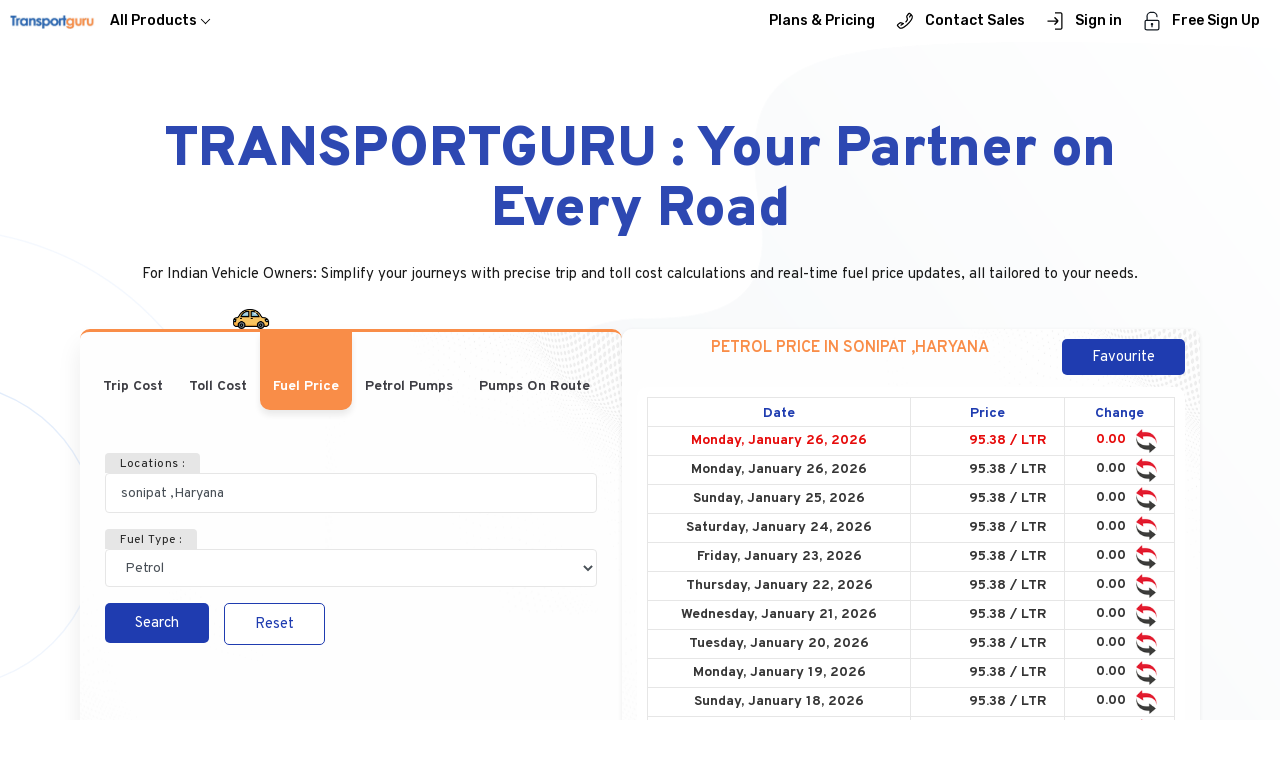

--- FILE ---
content_type: text/html; charset=utf-8
request_url: https://transportguru.in/Home/Petrol-Price-In-sonipat%20,Haryana
body_size: 18939
content:

<!DOCTYPE html>
<html lang="en">

<head>
    <meta charset="UTF-8" />
    <meta http-equiv="X-UA-Compatible" content="IE=edge" />
    <meta name="viewport" content="width=device-width, initial-scale=1.0" />
    <title>TransportGuru - Fuel Price</title>
    <meta title="TRANSPORTGURU - Calculate Trip and Toll Costs in India" />
    <meta name="keywords" content="trip cost calculator India, toll cost calculator, fuel prices in India, vehicle cost estimation, road trip planning, India transport costs, route optimization, road travel expenses, transportation expenses" />
    <meta name="description" content="Simplify your journey with TRANSPORTGURU! Calculate trip and toll costs for all types of vehicles in India. Find real-time fuel prices, navigate with confidence." />
    <link rel="icon" href="/images/favicon.ico" />
    <link rel="stylesheet" href="https://maxcdn.bootstrapcdn.com/bootstrap/4.0.0/css/bootstrap.min.css"
          integrity="sha384-Gn5384xqQ1aoWXA+058RXPxPg6fy4IWvTNh0E263XmFcJlSAwiGgFAW/dAiS6JXm" crossorigin="anonymous" />
    <link rel="preconnect" href="https://fonts.gstatic.com" />
    <link rel="preconnect" href="https://fonts.gstatic.com" crossorigin=crossorigin />
    <link href="https://fonts.googleapis.com/css2?family=Rubik:wght@300;400;500;600;700&display=swap" rel="stylesheet" />
    <link href="https://fonts.googleapis.com/css2?family=Overpass:wght@100;200;300;400;600;700;800;900&display=swap"
          rel="stylesheet" />
    <link rel="stylesheet" href="/css/animate.css" />
    <link rel="stylesheet" href="/css/style.css?v=23" />
    <link rel="stylesheet" href="/css/products.css?v=23" />
    <link rel="stylesheet" href="/css/responsive.css?v=24" />



    <script src="/Scripts/jquery-1.8.3.min.js" type="text/javascript">
    </script>
    <script src="/Scripts/jquery.validate.min.js" type="text/javascript">
    </script>
    <script src="/Scripts/jquery.validate.unobtrusive.min.js" type="text/javascript">
    </script>



    <style type="text/css">
        .modal {
            position: fixed;
            z-index: 999;
            height: 100%;
            width: 100%;
            top: 0;
            background-color: Black;
            filter: alpha(opacity=60);
            opacity: 0.6;
            -moz-opacity: 0.8;
            display: none;
        }

        .center {
            z-index: 1000;
            margin: 50px auto;
            padding: 10px;
            width: 130px;
            background-color: White;
            border-radius: 10px;
            filter: alpha(opacity=100);
            opacity: 1;
            -moz-opacity: 1;
        }

            .center img {
                height: 128px;
                width: 128px;
            }
    </style>




    <script type="text/javascript">
       
        $(document).ready(function () {
            $('#City').autocomplete({
                source: function (request, response) {
                    var autocompleteUrl = '/Home/SearchFuelCity' + '?searchText=' + request.term;
                    $.ajax({
                        url: autocompleteUrl,
                        type: 'GET',
                        cache: false,
                        dataType: 'json',
                        success: function (json) {
                            response($.map(json, function (data, id) {
                                return {
                                    label: data.Address,
                                    value: data.Address
                                };
                            }));
                        },
                        error: function (xmlHttpRequest, textStatus, errorThrown) {
                            alert('some error occured', textStatus, errorThrown);
                        }
                    });
                },
                minLength: 3,
                select: function (event, ui) {
                    $('#City')[0].value = ui.item.label;
                    return false;
                }
            });
           
            if (' IN SONIPAT ,HARYANA' != null && ' IN SONIPAT ,HARYANA' != "") {
                $("#carani").css("margin-left", "0px");
                if (window.screen.width > 900) {
                    $("#firstSc").addClass("aniSt");
                }
                else {
                    window.scrollTo({
                        top: document.documentElement.scrollTop + 200
                    })
                }

              /*  setTimeout(function ()
                {
                    var url = '/Home/ViewProduct';
                    window.open(url, 'popup_window', 'width=940,height=540,left=250,top=30,resizable=no,scrollbars=1')
                }, 15000);*/
            }
        });

        function favourite() {
            var user = document.getElementById("CreatedBy").value;
            if (user == '-1') {
                alert('Please, Login into account to mark as favourite.');
            }
            else {
                var type = document.getElementById("FuelType").value;
                var city = document.getElementById("City").value;
                var fueltype = '';
                if (type == '0') {
                    fueltype = 'Diesel';
                }
                else {
                    fueltype = 'Petrol';
                }
                if (fueltype == null || fueltype == '' || city == '' || city == null) {
                    alert('Invalid Data');
                    return false;
                }
                else {
                    $.ajax({
                        url: "/Home/AddFavouriteCity",
                        data: { type: fueltype, city: city },
                        cache: false,
                        success: function (data, textStatus, XMLHttpRequest) {
                            if (data == '1') {
                                alert('City is marked as favourite succesfully. It will displayed on page after refreshing it.')
                            }
                            if (data == '0') {
                                alert('Internal server error')
                            }
                            if (data == '2') {
                                alert('Please, Login into account to mark as favourite.');
                            }
                            if (data == '3') {
                                alert('City is already marked as favourite.');
                            }
                        }
                    });
                }
            }


            return false;
        }

        function ProductDemo(pid) {
            var url = '/Home/ProductRequest?id=' + pid;
            var win = window.open(url, 'popup_window', 'width=520,height=260,left=300,top=200,resizable=no,scrollbars=1');
            win.focus();
            return false;
        }
    </script>


</head>

<body class="stop">
    <div class="loader stop">
        <img src="/images/loader.png" />
    </div>
    <header class="header responsive-hide">
        <nav>
            <a href="/Home/TollCost" class="logo">
                <img src="/images/logo.png" alt="logo" />
            </a>
            <ol>
                <li style="position: relative;">
                    <a target="_blank" href="#" class="active">All Products</a>
                    <div class="group-products fadeInUp">
                        <h3>Complete Transport ERP Platform</h3>
                        <ul>
                            <li>
                                <a target="_blank" href="http://www.transportguru.com/Home/BookingManagement">
                                    <img src="/images/Booking-Management.svg" style="height: 49px;" />
                                    <span>Booking Management</span>
                                </a>
                            </li>
                            <li>
                                <a target="_blank" href="http://www.transportguru.com/Home/FleetManagement">
                                    <img src="/images/Fleet-Management.svg" style="height: 40px;left:-10px" />
                                    <span>Fleet Management</span>
                                </a>
                            </li>
                            <li>
                                <a target="_blank" href="http://www.transportguru.com/Home/AccountSoftware">
                                    <img src="/images/Transport-Account.svg" style="height: 40px;left:-5px" />
                                    <span>
                                        Transport Accounting Module
                                    </span>
                                </a>
                            </li>
                            <li>
                                <a target="_blank" href="http://www.transportguru.com/Home/TransportConsultancy">
                                    <img src="/images/Transport-Consultancy.svg" style="height: 45px;left:-10px" />
                                    <span>
                                        Transport Consultancy
                                    </span>
                                </a>
                            </li>
                        </ul>
                        <h3>Fleet Operations Toolkit</h3>
                        <ul>
                            <li>
                                <a target="_blank" href="http://www.transportguru.com/Home/VehicleTrackingSystem">
                                    <img src="/images/Vehicle-Tracking-System.svg" />
                                    <span>
                                        Vehicle Tracking System
                                    </span>
                                </a>
                            </li>
                            <li>
                                <a target="_blank" href="http://www.transportguru.com/Home/FasTagManagement">
                                    <img src="/images/Fastag-Managment.svg" style="height: 29px;" />
                                    <span>
                                        Fastag Management
                                    </span>
                                </a>
                            </li>
                            <li>
                                <a target="_blank" href="http://www.transportguru.com/Home/DieselCardManagement">
                                    <img src="/images/Desel-Card-Management.svg" style="height: 35px;" />
                                    <span>
                                        Diesel Card Management
                                    </span>
                                </a>
                            </li>
                            <li>
                                <a target="_blank" href="http://www.transportguru.com/Home/DieselOrderManagement">
                                    <img src="/images/Desel-Order-Management.svg" />
                                    <span>Diesel Order Management</span>
                                </a>
                            </li>
                        </ul>
                        <h3>Bundles</h3>
                        <ul>
                            <li>
                                <a target="_blank" href="http://www.transportguru.com/Home/AccountingBundle">
                                    <img src="/images/Account-Bundle.svg" style="height: 44px;" />
                                    <span>Accounting Bundle</span>
                                </a>
                            </li>
                            <li>
                                <a target="_blank" href="http://www.transportguru.com/Home/FleetBundle">
                                    <img src="/images/Fleet-Bundle.svg" />
                                    <span>Fleet Bundle</span>
                                </a>
                            </li>
                            <li>
                                <a target="_blank" href="http://www.transportguru.com/Home/BookingBundle">
                                    <img src="/images/Booking-Bundle.svg" />
                                    <span>Booking Bundle</span>
                                </a>
                            </li>
                            <li>
                                <a target="_blank" href="http://www.transportguru.com/Home/OperationBundle">
                                    <img src="/images/Operation-Tracking-Bundle.svg" />
                                    <span>Operation & Tracking Bundle</span>
                                </a>
                            </li>
                        </ul>
                        <h3>
                            Accounting with Tally Integration
                        </h3>
                        <ul>
                            <li>
                                <a target="_blank" href="http://www.transportguru.com/Home/DieselToTally">
                                    <img src="/images/Diesel-Voucher.svg" />
                                    <span>
                                        Diesel to Tally
                                    </span>
                                </a>
                            </li>
                            <li>
                                <a target="_blank" href="http://www.transportguru.com/Home/FasTagToTally">
                                    <img src="/images/Fastag-Voucher.svg" />
                                    <span>
                                        Fastag to Tally
                                    </span>
                                </a>
                            </li>
                            <li>
                                <a target="_blank" href="http://www.transportguru.com/Home/CashToTally">
                                    <img src="/images/Cash-Voucher.svg" />
                                    <span>
                                        Cash to Tally
                                    </span>
                                </a>
                            </li>
                            <li>
                                <a target="_blank" href="http://www.transportguru.com/Home/BankToTally">
                                    <img src="/images/Bank-Voucher.svg" />
                                    <span>
                                        Bank to Tally
                                    </span>
                                </a>
                            </li>
                        </ul>
                        <h3>
                            Fleet Management
                        </h3>
                        <ul>
                            <li>
                                <a target="_blank" href="http://www.transportguru.com/Home/RealTimeTrip">
                                    <img src="/images/Real-Time-Transcation.svg" style="height: 40px;" />
                                    <span>
                                        Real Time Trip Creation

                                    </span>
                                </a>
                            </li>
                            <li>
                                <a target="_blank" href="http://www.transportguru.com/Home/TyreManagement">
                                    <img src="/images/Tyre-Management.svg" />
                                    <span>
                                        Tyre Management

                                    </span>
                                </a>
                            </li>
                            <li>
                                <a target="_blank" href="http://www.transportguru.com/Home/Maintenance">
                                    <img src="/images/Maintanance-Alert.svg" />
                                    <span>
                                        Maintenance

                                    </span>
                                </a>
                            </li>
                            <li>
                                <a target="_blank" href="http://www.transportguru.com/Home/TripManagement">

                                    <img src="/images/Trip-Management.svg" style="height: 40px;" />
                                    <span>
                                        Trip Management

                                    </span>
                                </a>
                            </li>
                        </ul>
                        <h3>
                            Booking Management
                        </h3>
                        <ul>
                            <li class="none-b">
                                <a target="_blank" href="http://www.transportguru.com/Home/BookingManagement">
                                    <img src="/images/Booking-Management.svg" />
                                    <span>
                                        Booking Management
                                    </span>
                                </a>
                            </li>
                            <!--<li class="none-b">
                                <a target="_blank" href="http://www.transportguru.com/Home/LoadFinder">
                                    <img src="~/images/Load-Finder.svg" />
                                    <span>
                                        Load Finder
                                    </span>
                                </a>
                            </li>-->
                        </ul>
                        <h3>
                            Searching Tools
                        </h3>
                        <ul>
                            <li>
                                <a target="_blank" href="#">
                                    <img src="/images/Troll-Price-search.svg" />
                                    <span>
                                        Toll Price

                                    </span>
                                </a>
                            </li>
                            <li>
                                <a target="_blank" href="#">
                                    <img src="/images/Fuel-Price-Search.svg" style="height: 40px;" />
                                    <span>
                                        Fuel Price

                                    </span>
                                </a>
                            </li>
                            <li>
                                <a target="_blank" href="#">
                                    <img src="/images/Trip-Coast.svg" style="height: 40px;" />
                                    <span>
                                        Trip Cost

                                    </span>
                                </a>
                            </li>
                          
                        </ul>
                        <h3>
                            Tracking &amp; Alerts
                        </h3>
                        <ul>
                            <li>
                                <a target="_blank" href="http://www.transportguru.com/Home/DocumentManagement">
                                    <img src="/images/Document-Managment.svg" style="height: 40px;" />
                                    <span>
                                        Document Expiry Alerts

                                    </span>
                                </a>
                            </li>
                            <li>
                                <a target="_blank" href="http://www.transportguru.com/Home/RealTimeTrip">
                                    <img src="/images/Real-Time-Transcation.svg" />
                                    <span>
                                        Real Time Transaction

                                    </span>
                                </a>
                            </li>
                            <li>
                                <a target="_blank" href="http://www.transportguru.com/Home/Maintenance">
                                    <img src="/images/Maintanance-Alert.svg" />
                                    <span>
                                        Maintenance Alert

                                    </span>
                                </a>
                            </li>
                            <li>
                                <a target="_blank" href="http://www.transportguru.com/Home/VehicleTrackingSystem">
                                    <img src="/images/Vehicle-Tracking-System.svg" />
                                    <span>
                                        Track Vehicles

                                    </span>
                                </a>
                            </li>
                        </ul>
                    </div>
                </li>
            </ol>
            <ul>
                <li class="res-remove">
                    <a href="/Home/Plan">
                        Plans & Pricing
                    </a>
                </li>
                <li class="res-remove">
                    <a target="_blank" href="#footer">
                        <?xml version="1.0" ?>
                        <svg viewBox="0 0 32 32" xmlns="http://www.w3.org/2000/svg">
                            <title />
                            <g data-name="phone celuler contact call" id="phone_celuler_contact_call">
                                <path d="M27.36,6.15,25.09,3.88a3,3,0,0,0-4.54.35l-2.21,3a3,3,0,0,0-.44,2.66l.13.38c.27.89.62,2,.84,2.74a1,1,0,0,1-.05.7,12.44,12.44,0,0,1-2.08,3,1,1,0,0,0,0,1.42,1,1,0,0,0,1.41,0,14.14,14.14,0,0,0,2.46-3.51,2.92,2.92,0,0,0,.17-2.17c-.21-.72-.57-1.86-.85-2.75l-.12-.39A1,1,0,0,1,20,8.44l2.21-3a1,1,0,0,1,1.51-.12l.67.67-2,3.1a1,1,0,0,0,.84,1.54,1,1,0,0,0,.84-.45l1.77-2.74.16.15a2.59,2.59,0,0,1,.68,1.88c0,1.76-1.19,5-6.73,10.44-5.81,5.7-10.42,8-12.33,6.07L5.29,23.68A1,1,0,0,1,5,22.9a1,1,0,0,1,.41-.73l3-2.21a1,1,0,0,1,.88-.15l1.89.59L9.05,21.91a1,1,0,0,0-.24,1.4,1,1,0,0,0,.82.42,1,1,0,0,0,.57-.18L14,20.88a1,1,0,0,0,.25-1.4,1,1,0,0,0-.53-.36v0L9.92,17.9a3,3,0,0,0-2.66.44l-3,2.21a3,3,0,0,0-.35,4.54l2.27,2.28A4.31,4.31,0,0,0,9.3,28.63c2.52,0,6.32-1.75,12-7.32,4.84-4.75,7.31-8.74,7.33-11.86A4.46,4.46,0,0,0,27.36,6.15Z" />
                            </g>
                        </svg> Contact Sales
                    </a>
                </li>
                    <li class="res-remove">
                        <a href="/User/Login">
                            <?xml version="1.0" ?>
                            <svg id="Outlined" viewBox="0 0 32 32" xmlns="http://www.w3.org/2000/svg"><title /><g id="Fill"><path d="M25,2H16V4h9a1,1,0,0,1,1,1V27a1,1,0,0,1-1,1H16v2h9a3,3,0,0,0,3-3V5A3,3,0,0,0,25,2Z" /><path d="M16,22.4l5-5a2,2,0,0,0,0-2.82l-5-5L14.55,11l4,4H4v2H18.59l-4,4Z" /></g></svg>                        Sign in
                        </a>
                    </li>
                    <li>
                        <a href="/User/Register" class="res-blue">
                            <?xml version="1.0" ?>
                            <svg viewBox="0 0 32 32" xmlns="http://www.w3.org/2000/svg">
                                <defs>
                                    <style type="text/css">
                                        .cls-1 {
                                            fill: #101820;
                                        }
                                    </style>
                                </defs>
                                <title />
                                <g data-name="Layer 14" id="Layer_14"><path class="cls-1" d="M25,31H7a3,3,0,0,1-3-3V17a3,3,0,0,1,3-3H25a3,3,0,0,1,3,3V28A3,3,0,0,1,25,31ZM7,16a1,1,0,0,0-1,1V28a1,1,0,0,0,1,1H25a1,1,0,0,0,1-1V17a1,1,0,0,0-1-1Z" /><path class="cls-1" d="M8,16a1,1,0,0,1-1-1V9a8,8,0,0,1,8-8h2a8,8,0,0,1,8,8,1,1,0,0,1-2,0,6,6,0,0,0-6-6H15A6,6,0,0,0,9,9v6A1,1,0,0,1,8,16Z" /><path class="cls-1" d="M16,23a2,2,0,1,1,2-2A2,2,0,0,1,16,23Zm0-2h0Zm0,0h0Zm0,0h0Zm0,0h0Zm0,0h0Zm0,0h0Zm0,0h0Zm0,0h0Z" /><rect class="cls-1" height="4" width="2" x="15" y="22" /></g>
                            </svg>                        Free Sign Up
                        </a>

                    </li>
            </ul>
        </nav>
    </header>
    <div class="cp-X">
        <div class="welcome-area bg dots_bg theme-bg " id="home">
            <form method="post">
                <a href="/Home/TollCost" style="display: none;" class="home-lg">
                    <img src="/images/logo.png" alt="logo" />
                </a>
                <h1 class="wow fadeIn" data-wow-delay=".2s" data-wow-duration="2s">
                    TRANSPORTGURU : Your Partner on Every Road
                </h1>
                <h4 class="wow fadeInUp" data-wow-delay=".5s">
                    For Indian Vehicle Owners: Simplify your journeys with precise trip and toll cost calculations and real-time fuel price updates, all tailored to your needs.
                </h4>
                <div class="an-car" id="carani">
                    <img src="/images/car-c.png" />
                </div>
               
                <div style="display: flex;" class="res-flex">

                    <div class="searchToll" id="firstSc">
                        <ul class="tab_s">
                            <li>
                                <a href="/Home/TripCost">Trip Cost</a>
                            </li>
                            <li>
                                <a href="/Home/TollCost">Toll Cost</a>
                            </li>
                            <li class="active">
                                <a href="javascript:void(0)">Fuel Price</a>
                            </li>
                            <li>
                                <a href="/Home/FuelPumpPrice">Petrol Pumps</a>
                            </li>
                            <li>
                                <a href="/Home/Pump">Pumps On Route</a>
                            </li>
                        </ul>

                        <div class="container">
                            <div class="row">
                                <div class="col-sm-12">
                                    <div class="m20">
                                        <div style="position: relative;" id="locAdd">
                                            <div class="se_input ch">
                                                <label>Locations :</label>
                                                <input class="form-control" data-val="true" data-val-length="Max length is 50 for city." data-val-length-max="50" data-val-required="City is required." id="City" name="City" placeholder="City" type="text" value="sonipat ,Haryana" />
                                                <span class="field-validation-valid col-md-9 text-danger" data-valmsg-for="City" data-valmsg-replace="true" style="float:left;text-align:left"></span>
                                            </div>
                                        </div>
                                        <div class="se_input">
                                            <label>Fuel Type :</label>
                                            <select class="form-control" data-val="true" data-val-number="The field FuelType must be a number." data-val-required="The FuelType field is required." id="FuelType" name="FuelType"><option value="0">Diesel</option>
<option selected="selected" value="1">Petrol</option>
</select>
                                            <span class="field-validation-valid col-md-9 text-danger" data-valmsg-for="FuelType" data-valmsg-replace="true"></span>
                                        </div>
                                        <div class="se_input" style="flex-direction: row;">
                                            <button type="submit" class="btn-show btn-submit">Search</button>
                                            <button type="reset" class="btn-reset">Reset</button>
                                        </div>
                                    </div>

                                </div>
                            </div>
                        </div>
                    </div>
                    <input id="FuelType" name="FuelType" type="hidden" value="1" />
                    <input id="City" name="City" type="hidden" value="sonipat ,Haryana" />
                    <input data-val="true" data-val-number="The field CreatedBy must be a number." data-val-required="The CreatedBy field is required." id="CreatedBy" name="CreatedBy" type="hidden" value="-1" />
                     <div class="searchToll ch" id="shortresult" style="display: block;">
                        <div class="container">
                            <div class="row">
                                <div class="col-sm-12">

                                    <div class="toll-details2 toll-details3">
                                        <h3>
                                            PETROL PRICE

                                             IN SONIPAT ,HARYANA
                                            <button type="submit" class="btn-show btn-submit" style="text-align:right;float:right" onclick="return favourite()"> Favourite</button>

                                        </h3>
                                        <br />
                                        <div>

                                            <table>
                                                <thead>
                                                    <tr>
                                                        <th>Date</th>
                                                        <th>Price</th>
                                                        <th>Change</th>
                                                    </tr>
                                                </thead>
                                                <tbody>
                                                        <tr style="color:red">
                                                            <td class="post-content" style="width:50%">
                                                                <b> Monday, January 26, 2026</b>
                                                            </td>
                                                            <td>
                                                                <b style="margin-left:40px;">95.38 <span> / LTR</span></b>
                                                            </td>
                                                            <td>
                                                                        <img src="/images/side.png" style="float:right;height:24px;margin-right:7px" />
                                                                    <b style="margin-left:10px;float:right;margin-right:10px"> 0.00</b>
                                                            </td>
                                                        </tr>
                                                        <tr style="color:#363636">
                                                            <td class="post-content" style="width:50%">
                                                                <b> Monday, January 26, 2026</b>
                                                            </td>
                                                            <td>
                                                                <b style="margin-left:40px;">95.38 <span> / LTR</span></b>
                                                            </td>
                                                            <td>
                                                                        <img src="/images/side.png" style="float:right;height:24px;margin-right:7px" />
                                                                    <b style="margin-left:10px;float:right;margin-right:10px"> 0.00</b>
                                                            </td>
                                                        </tr>
                                                        <tr style="color:#363636">
                                                            <td class="post-content" style="width:50%">
                                                                <b> Sunday, January 25, 2026</b>
                                                            </td>
                                                            <td>
                                                                <b style="margin-left:40px;">95.38 <span> / LTR</span></b>
                                                            </td>
                                                            <td>
                                                                        <img src="/images/side.png" style="float:right;height:24px;margin-right:7px" />
                                                                    <b style="margin-left:10px;float:right;margin-right:10px"> 0.00</b>
                                                            </td>
                                                        </tr>
                                                        <tr style="color:#363636">
                                                            <td class="post-content" style="width:50%">
                                                                <b> Saturday, January 24, 2026</b>
                                                            </td>
                                                            <td>
                                                                <b style="margin-left:40px;">95.38 <span> / LTR</span></b>
                                                            </td>
                                                            <td>
                                                                        <img src="/images/side.png" style="float:right;height:24px;margin-right:7px" />
                                                                    <b style="margin-left:10px;float:right;margin-right:10px"> 0.00</b>
                                                            </td>
                                                        </tr>
                                                        <tr style="color:#363636">
                                                            <td class="post-content" style="width:50%">
                                                                <b> Friday, January 23, 2026</b>
                                                            </td>
                                                            <td>
                                                                <b style="margin-left:40px;">95.38 <span> / LTR</span></b>
                                                            </td>
                                                            <td>
                                                                        <img src="/images/side.png" style="float:right;height:24px;margin-right:7px" />
                                                                    <b style="margin-left:10px;float:right;margin-right:10px"> 0.00</b>
                                                            </td>
                                                        </tr>
                                                        <tr style="color:#363636">
                                                            <td class="post-content" style="width:50%">
                                                                <b> Thursday, January 22, 2026</b>
                                                            </td>
                                                            <td>
                                                                <b style="margin-left:40px;">95.38 <span> / LTR</span></b>
                                                            </td>
                                                            <td>
                                                                        <img src="/images/side.png" style="float:right;height:24px;margin-right:7px" />
                                                                    <b style="margin-left:10px;float:right;margin-right:10px"> 0.00</b>
                                                            </td>
                                                        </tr>
                                                        <tr style="color:#363636">
                                                            <td class="post-content" style="width:50%">
                                                                <b> Wednesday, January 21, 2026</b>
                                                            </td>
                                                            <td>
                                                                <b style="margin-left:40px;">95.38 <span> / LTR</span></b>
                                                            </td>
                                                            <td>
                                                                        <img src="/images/side.png" style="float:right;height:24px;margin-right:7px" />
                                                                    <b style="margin-left:10px;float:right;margin-right:10px"> 0.00</b>
                                                            </td>
                                                        </tr>
                                                        <tr style="color:#363636">
                                                            <td class="post-content" style="width:50%">
                                                                <b> Tuesday, January 20, 2026</b>
                                                            </td>
                                                            <td>
                                                                <b style="margin-left:40px;">95.38 <span> / LTR</span></b>
                                                            </td>
                                                            <td>
                                                                        <img src="/images/side.png" style="float:right;height:24px;margin-right:7px" />
                                                                    <b style="margin-left:10px;float:right;margin-right:10px"> 0.00</b>
                                                            </td>
                                                        </tr>
                                                        <tr style="color:#363636">
                                                            <td class="post-content" style="width:50%">
                                                                <b> Monday, January 19, 2026</b>
                                                            </td>
                                                            <td>
                                                                <b style="margin-left:40px;">95.38 <span> / LTR</span></b>
                                                            </td>
                                                            <td>
                                                                        <img src="/images/side.png" style="float:right;height:24px;margin-right:7px" />
                                                                    <b style="margin-left:10px;float:right;margin-right:10px"> 0.00</b>
                                                            </td>
                                                        </tr>
                                                        <tr style="color:#363636">
                                                            <td class="post-content" style="width:50%">
                                                                <b> Sunday, January 18, 2026</b>
                                                            </td>
                                                            <td>
                                                                <b style="margin-left:40px;">95.38 <span> / LTR</span></b>
                                                            </td>
                                                            <td>
                                                                        <img src="/images/side.png" style="float:right;height:24px;margin-right:7px" />
                                                                    <b style="margin-left:10px;float:right;margin-right:10px"> 0.00</b>
                                                            </td>
                                                        </tr>
                                                        <tr style="color:#363636">
                                                            <td class="post-content" style="width:50%">
                                                                <b> Saturday, January 17, 2026</b>
                                                            </td>
                                                            <td>
                                                                <b style="margin-left:40px;">95.38 <span> / LTR</span></b>
                                                            </td>
                                                            <td>
                                                                        <img src="/images/side.png" style="float:right;height:24px;margin-right:7px" />
                                                                    <b style="margin-left:10px;float:right;margin-right:10px"> 0.00</b>
                                                            </td>
                                                        </tr>
                                                        <tr style="color:#363636">
                                                            <td class="post-content" style="width:50%">
                                                                <b> Friday, January 16, 2026</b>
                                                            </td>
                                                            <td>
                                                                <b style="margin-left:40px;">95.38 <span> / LTR</span></b>
                                                            </td>
                                                            <td>
                                                                        <img src="/images/side.png" style="float:right;height:24px;margin-right:7px" />
                                                                    <b style="margin-left:10px;float:right;margin-right:10px"> 0.00</b>
                                                            </td>
                                                        </tr>
                                                        <tr style="color:#363636">
                                                            <td class="post-content" style="width:50%">
                                                                <b> Thursday, January 15, 2026</b>
                                                            </td>
                                                            <td>
                                                                <b style="margin-left:40px;">95.38 <span> / LTR</span></b>
                                                            </td>
                                                            <td>
                                                                        <img src="/images/side.png" style="float:right;height:24px;margin-right:7px" />
                                                                    <b style="margin-left:10px;float:right;margin-right:10px"> 0.00</b>
                                                            </td>
                                                        </tr>
                                                        <tr style="color:#363636">
                                                            <td class="post-content" style="width:50%">
                                                                <b> Wednesday, January 14, 2026</b>
                                                            </td>
                                                            <td>
                                                                <b style="margin-left:40px;">95.38 <span> / LTR</span></b>
                                                            </td>
                                                            <td>
                                                                        <img src="/images/side.png" style="float:right;height:24px;margin-right:7px" />
                                                                    <b style="margin-left:10px;float:right;margin-right:10px"> 0.00</b>
                                                            </td>
                                                        </tr>
                                                        <tr style="color:#363636">
                                                            <td class="post-content" style="width:50%">
                                                                <b> Tuesday, January 13, 2026</b>
                                                            </td>
                                                            <td>
                                                                <b style="margin-left:40px;">95.38 <span> / LTR</span></b>
                                                            </td>
                                                            <td>
                                                                        <img src="/images/side.png" style="float:right;height:24px;margin-right:7px" />
                                                                    <b style="margin-left:10px;float:right;margin-right:10px"> 0.00</b>
                                                            </td>
                                                        </tr>
                                                        <tr style="color:#363636">
                                                            <td class="post-content" style="width:50%">
                                                                <b> Monday, January 12, 2026</b>
                                                            </td>
                                                            <td>
                                                                <b style="margin-left:40px;">95.38 <span> / LTR</span></b>
                                                            </td>
                                                            <td>
                                                                        <img src="/images/side.png" style="float:right;height:24px;margin-right:7px" />
                                                                    <b style="margin-left:10px;float:right;margin-right:10px"> 0.00</b>
                                                            </td>
                                                        </tr>
                                                        <tr style="color:#363636">
                                                            <td class="post-content" style="width:50%">
                                                                <b> Sunday, January 11, 2026</b>
                                                            </td>
                                                            <td>
                                                                <b style="margin-left:40px;">95.38 <span> / LTR</span></b>
                                                            </td>
                                                            <td>
                                                                        <img src="/images/side.png" style="float:right;height:24px;margin-right:7px" />
                                                                    <b style="margin-left:10px;float:right;margin-right:10px"> 0.00</b>
                                                            </td>
                                                        </tr>
                                                        <tr style="color:#363636">
                                                            <td class="post-content" style="width:50%">
                                                                <b> Saturday, January 10, 2026</b>
                                                            </td>
                                                            <td>
                                                                <b style="margin-left:40px;">95.38 <span> / LTR</span></b>
                                                            </td>
                                                            <td>
                                                                        <img src="/images/side.png" style="float:right;height:24px;margin-right:7px" />
                                                                    <b style="margin-left:10px;float:right;margin-right:10px"> 0.00</b>
                                                            </td>
                                                        </tr>
                                                        <tr style="color:#363636">
                                                            <td class="post-content" style="width:50%">
                                                                <b> Friday, January 09, 2026</b>
                                                            </td>
                                                            <td>
                                                                <b style="margin-left:40px;">95.38 <span> / LTR</span></b>
                                                            </td>
                                                            <td>
                                                                        <img src="/images/side.png" style="float:right;height:24px;margin-right:7px" />
                                                                    <b style="margin-left:10px;float:right;margin-right:10px"> 0.00</b>
                                                            </td>
                                                        </tr>
                                                        <tr style="color:#363636">
                                                            <td class="post-content" style="width:50%">
                                                                <b> Thursday, January 08, 2026</b>
                                                            </td>
                                                            <td>
                                                                <b style="margin-left:40px;">95.38 <span> / LTR</span></b>
                                                            </td>
                                                            <td>
                                                                        <img src="/images/side.png" style="float:right;height:24px;margin-right:7px" />
                                                                    <b style="margin-left:10px;float:right;margin-right:10px"> 0.00</b>
                                                            </td>
                                                        </tr>
                                                        <tr style="color:#363636">
                                                            <td class="post-content" style="width:50%">
                                                                <b> Wednesday, January 07, 2026</b>
                                                            </td>
                                                            <td>
                                                                <b style="margin-left:40px;">95.38 <span> / LTR</span></b>
                                                            </td>
                                                            <td>
                                                                        <img src="/images/side.png" style="float:right;height:24px;margin-right:7px" />
                                                                    <b style="margin-left:10px;float:right;margin-right:10px"> 0.00</b>
                                                            </td>
                                                        </tr>
                                                        <tr style="color:#363636">
                                                            <td class="post-content" style="width:50%">
                                                                <b> Tuesday, January 06, 2026</b>
                                                            </td>
                                                            <td>
                                                                <b style="margin-left:40px;">95.38 <span> / LTR</span></b>
                                                            </td>
                                                            <td>
                                                                        <img src="/images/side.png" style="float:right;height:24px;margin-right:7px" />
                                                                    <b style="margin-left:10px;float:right;margin-right:10px"> 0.00</b>
                                                            </td>
                                                        </tr>
                                                        <tr style="color:#363636">
                                                            <td class="post-content" style="width:50%">
                                                                <b> Monday, January 05, 2026</b>
                                                            </td>
                                                            <td>
                                                                <b style="margin-left:40px;">95.38 <span> / LTR</span></b>
                                                            </td>
                                                            <td>
                                                                        <img src="/images/side.png" style="float:right;height:24px;margin-right:7px" />
                                                                    <b style="margin-left:10px;float:right;margin-right:10px"> 0.00</b>
                                                            </td>
                                                        </tr>
                                                        <tr style="color:#363636">
                                                            <td class="post-content" style="width:50%">
                                                                <b> Sunday, January 04, 2026</b>
                                                            </td>
                                                            <td>
                                                                <b style="margin-left:40px;">95.38 <span> / LTR</span></b>
                                                            </td>
                                                            <td>
                                                                        <img src="/images/side.png" style="float:right;height:24px;margin-right:7px" />
                                                                    <b style="margin-left:10px;float:right;margin-right:10px"> 0.00</b>
                                                            </td>
                                                        </tr>
                                                        <tr style="color:#363636">
                                                            <td class="post-content" style="width:50%">
                                                                <b> Saturday, January 03, 2026</b>
                                                            </td>
                                                            <td>
                                                                <b style="margin-left:40px;">95.38 <span> / LTR</span></b>
                                                            </td>
                                                            <td>
                                                                        <img src="/images/side.png" style="float:right;height:24px;margin-right:7px" />
                                                                    <b style="margin-left:10px;float:right;margin-right:10px"> 0.00</b>
                                                            </td>
                                                        </tr>
                                                        <tr style="color:#363636">
                                                            <td class="post-content" style="width:50%">
                                                                <b> Friday, January 02, 2026</b>
                                                            </td>
                                                            <td>
                                                                <b style="margin-left:40px;">95.38 <span> / LTR</span></b>
                                                            </td>
                                                            <td>
                                                                        <img src="/images/side.png" style="float:right;height:24px;margin-right:7px" />
                                                                    <b style="margin-left:10px;float:right;margin-right:10px"> 0.00</b>
                                                            </td>
                                                        </tr>
                                                        <tr style="color:#363636">
                                                            <td class="post-content" style="width:50%">
                                                                <b> Thursday, January 01, 2026</b>
                                                            </td>
                                                            <td>
                                                                <b style="margin-left:40px;">95.38 <span> / LTR</span></b>
                                                            </td>
                                                            <td>
                                                                        <img src="/images/side.png" style="float:right;height:24px;margin-right:7px" />
                                                                    <b style="margin-left:10px;float:right;margin-right:10px"> 0.00</b>
                                                            </td>
                                                        </tr>
                                                        <tr style="color:#363636">
                                                            <td class="post-content" style="width:50%">
                                                                <b> Wednesday, December 31, 2025</b>
                                                            </td>
                                                            <td>
                                                                <b style="margin-left:40px;">95.38 <span> / LTR</span></b>
                                                            </td>
                                                            <td>
                                                                        <img src="/images/side.png" style="float:right;height:24px;margin-right:7px" />
                                                                    <b style="margin-left:10px;float:right;margin-right:10px"> 0.00</b>
                                                            </td>
                                                        </tr>
                                                        <tr style="color:#363636">
                                                            <td class="post-content" style="width:50%">
                                                                <b> Tuesday, December 30, 2025</b>
                                                            </td>
                                                            <td>
                                                                <b style="margin-left:40px;">95.38 <span> / LTR</span></b>
                                                            </td>
                                                            <td>
                                                                        <img src="/images/side.png" style="float:right;height:24px;margin-right:7px" />
                                                                    <b style="margin-left:10px;float:right;margin-right:10px"> 0.00</b>
                                                            </td>
                                                        </tr>
                                                        <tr style="color:#363636">
                                                            <td class="post-content" style="width:50%">
                                                                <b> Monday, December 29, 2025</b>
                                                            </td>
                                                            <td>
                                                                <b style="margin-left:40px;">95.38 <span> / LTR</span></b>
                                                            </td>
                                                            <td>
                                                                        <img src="/images/side.png" style="float:right;height:24px;margin-right:7px" />
                                                                    <b style="margin-left:10px;float:right;margin-right:10px"> 0.00</b>
                                                            </td>
                                                        </tr>
                                                        <tr style="color:#363636">
                                                            <td class="post-content" style="width:50%">
                                                                <b> Sunday, December 28, 2025</b>
                                                            </td>
                                                            <td>
                                                                <b style="margin-left:40px;">95.38 <span> / LTR</span></b>
                                                            </td>
                                                            <td>
                                                                        <img src="/images/side.png" style="float:right;height:24px;margin-right:7px" />
                                                                    <b style="margin-left:10px;float:right;margin-right:10px"> 0.00</b>
                                                            </td>
                                                        </tr>
                                                        <tr style="color:#363636">
                                                            <td class="post-content" style="width:50%">
                                                                <b> Saturday, December 27, 2025</b>
                                                            </td>
                                                            <td>
                                                                <b style="margin-left:40px;">95.38 <span> / LTR</span></b>
                                                            </td>
                                                            <td>
                                                                        <img src="/images/side.png" style="float:right;height:24px;margin-right:7px" />
                                                                    <b style="margin-left:10px;float:right;margin-right:10px"> 0.00</b>
                                                            </td>
                                                        </tr>
                                                        <tr style="color:#363636">
                                                            <td class="post-content" style="width:50%">
                                                                <b> Friday, December 26, 2025</b>
                                                            </td>
                                                            <td>
                                                                <b style="margin-left:40px;">95.38 <span> / LTR</span></b>
                                                            </td>
                                                            <td>
                                                                        <img src="/images/side.png" style="float:right;height:24px;margin-right:7px" />
                                                                    <b style="margin-left:10px;float:right;margin-right:10px"> 0.00</b>
                                                            </td>
                                                        </tr>
                                                        <tr style="color:#363636">
                                                            <td class="post-content" style="width:50%">
                                                                <b> Thursday, December 25, 2025</b>
                                                            </td>
                                                            <td>
                                                                <b style="margin-left:40px;">95.38 <span> / LTR</span></b>
                                                            </td>
                                                            <td>
                                                                        <img src="/images/side.png" style="float:right;height:24px;margin-right:7px" />
                                                                    <b style="margin-left:10px;float:right;margin-right:10px"> 0.00</b>
                                                            </td>
                                                        </tr>
                                                        <tr style="color:#363636">
                                                            <td class="post-content" style="width:50%">
                                                                <b> Wednesday, December 24, 2025</b>
                                                            </td>
                                                            <td>
                                                                <b style="margin-left:40px;">95.38 <span> / LTR</span></b>
                                                            </td>
                                                            <td>
                                                                        <img src="/images/side.png" style="float:right;height:24px;margin-right:7px" />
                                                                    <b style="margin-left:10px;float:right;margin-right:10px"> 0.00</b>
                                                            </td>
                                                        </tr>
                                                        <tr style="color:#363636">
                                                            <td class="post-content" style="width:50%">
                                                                <b> Tuesday, December 23, 2025</b>
                                                            </td>
                                                            <td>
                                                                <b style="margin-left:40px;">95.38 <span> / LTR</span></b>
                                                            </td>
                                                            <td>
                                                                        <img src="/images/side.png" style="float:right;height:24px;margin-right:7px" />
                                                                    <b style="margin-left:10px;float:right;margin-right:10px"> 0.00</b>
                                                            </td>
                                                        </tr>
                                                        <tr style="color:#363636">
                                                            <td class="post-content" style="width:50%">
                                                                <b> Monday, December 22, 2025</b>
                                                            </td>
                                                            <td>
                                                                <b style="margin-left:40px;">95.38 <span> / LTR</span></b>
                                                            </td>
                                                            <td>
                                                                        <img src="/images/side.png" style="float:right;height:24px;margin-right:7px" />
                                                                    <b style="margin-left:10px;float:right;margin-right:10px"> 0.00</b>
                                                            </td>
                                                        </tr>
                                                        <tr style="color:#363636">
                                                            <td class="post-content" style="width:50%">
                                                                <b> Sunday, December 21, 2025</b>
                                                            </td>
                                                            <td>
                                                                <b style="margin-left:40px;">95.38 <span> / LTR</span></b>
                                                            </td>
                                                            <td>
                                                                        <img src="/images/side.png" style="float:right;height:24px;margin-right:7px" />
                                                                    <b style="margin-left:10px;float:right;margin-right:10px"> 0.00</b>
                                                            </td>
                                                        </tr>
                                                        <tr style="color:#363636">
                                                            <td class="post-content" style="width:50%">
                                                                <b> Saturday, December 20, 2025</b>
                                                            </td>
                                                            <td>
                                                                <b style="margin-left:40px;">95.38 <span> / LTR</span></b>
                                                            </td>
                                                            <td>
                                                                        <img src="/images/side.png" style="float:right;height:24px;margin-right:7px" />
                                                                    <b style="margin-left:10px;float:right;margin-right:10px"> 0.00</b>
                                                            </td>
                                                        </tr>
                                                        <tr style="color:#363636">
                                                            <td class="post-content" style="width:50%">
                                                                <b> Friday, December 19, 2025</b>
                                                            </td>
                                                            <td>
                                                                <b style="margin-left:40px;">95.38 <span> / LTR</span></b>
                                                            </td>
                                                            <td>
                                                                        <img src="/images/side.png" style="float:right;height:24px;margin-right:7px" />
                                                                    <b style="margin-left:10px;float:right;margin-right:10px"> 0.00</b>
                                                            </td>
                                                        </tr>
                                                        <tr style="color:#363636">
                                                            <td class="post-content" style="width:50%">
                                                                <b> Thursday, December 18, 2025</b>
                                                            </td>
                                                            <td>
                                                                <b style="margin-left:40px;">95.38 <span> / LTR</span></b>
                                                            </td>
                                                            <td>
                                                                        <img src="/images/side.png" style="float:right;height:24px;margin-right:7px" />
                                                                    <b style="margin-left:10px;float:right;margin-right:10px"> 0.00</b>
                                                            </td>
                                                        </tr>
                                                        <tr style="color:#363636">
                                                            <td class="post-content" style="width:50%">
                                                                <b> Wednesday, December 17, 2025</b>
                                                            </td>
                                                            <td>
                                                                <b style="margin-left:40px;">95.38 <span> / LTR</span></b>
                                                            </td>
                                                            <td>
                                                                        <img src="/images/side.png" style="float:right;height:24px;margin-right:7px" />
                                                                    <b style="margin-left:10px;float:right;margin-right:10px"> 0.00</b>
                                                            </td>
                                                        </tr>
                                                        <tr style="color:#363636">
                                                            <td class="post-content" style="width:50%">
                                                                <b> Tuesday, December 16, 2025</b>
                                                            </td>
                                                            <td>
                                                                <b style="margin-left:40px;">95.38 <span> / LTR</span></b>
                                                            </td>
                                                            <td>
                                                                        <img src="/images/side.png" style="float:right;height:24px;margin-right:7px" />
                                                                    <b style="margin-left:10px;float:right;margin-right:10px"> 0.00</b>
                                                            </td>
                                                        </tr>
                                                        <tr style="color:#363636">
                                                            <td class="post-content" style="width:50%">
                                                                <b> Monday, December 15, 2025</b>
                                                            </td>
                                                            <td>
                                                                <b style="margin-left:40px;">95.38 <span> / LTR</span></b>
                                                            </td>
                                                            <td>
                                                                        <img src="/images/side.png" style="float:right;height:24px;margin-right:7px" />
                                                                    <b style="margin-left:10px;float:right;margin-right:10px"> 0.00</b>
                                                            </td>
                                                        </tr>
                                                        <tr style="color:#363636">
                                                            <td class="post-content" style="width:50%">
                                                                <b> Sunday, December 14, 2025</b>
                                                            </td>
                                                            <td>
                                                                <b style="margin-left:40px;">95.38 <span> / LTR</span></b>
                                                            </td>
                                                            <td>
                                                                        <img src="/images/side.png" style="float:right;height:24px;margin-right:7px" />
                                                                    <b style="margin-left:10px;float:right;margin-right:10px"> 0.00</b>
                                                            </td>
                                                        </tr>
                                                        <tr style="color:#363636">
                                                            <td class="post-content" style="width:50%">
                                                                <b> Saturday, December 13, 2025</b>
                                                            </td>
                                                            <td>
                                                                <b style="margin-left:40px;">95.38 <span> / LTR</span></b>
                                                            </td>
                                                            <td>
                                                                        <img src="/images/side.png" style="float:right;height:24px;margin-right:7px" />
                                                                    <b style="margin-left:10px;float:right;margin-right:10px"> 0.00</b>
                                                            </td>
                                                        </tr>
                                                        <tr style="color:#363636">
                                                            <td class="post-content" style="width:50%">
                                                                <b> Friday, December 12, 2025</b>
                                                            </td>
                                                            <td>
                                                                <b style="margin-left:40px;">95.38 <span> / LTR</span></b>
                                                            </td>
                                                            <td>
                                                                        <img src="/images/side.png" style="float:right;height:24px;margin-right:7px" />
                                                                    <b style="margin-left:10px;float:right;margin-right:10px"> 0.00</b>
                                                            </td>
                                                        </tr>
                                                        <tr style="color:#363636">
                                                            <td class="post-content" style="width:50%">
                                                                <b> Thursday, December 11, 2025</b>
                                                            </td>
                                                            <td>
                                                                <b style="margin-left:40px;">95.38 <span> / LTR</span></b>
                                                            </td>
                                                            <td>
                                                                        <img src="/images/side.png" style="float:right;height:24px;margin-right:7px" />
                                                                    <b style="margin-left:10px;float:right;margin-right:10px"> 0.00</b>
                                                            </td>
                                                        </tr>
                                                        <tr style="color:#363636">
                                                            <td class="post-content" style="width:50%">
                                                                <b> Wednesday, December 10, 2025</b>
                                                            </td>
                                                            <td>
                                                                <b style="margin-left:40px;">95.38 <span> / LTR</span></b>
                                                            </td>
                                                            <td>
                                                                        <img src="/images/side.png" style="float:right;height:24px;margin-right:7px" />
                                                                    <b style="margin-left:10px;float:right;margin-right:10px"> 0.00</b>
                                                            </td>
                                                        </tr>
                                                        <tr style="color:#363636">
                                                            <td class="post-content" style="width:50%">
                                                                <b> Tuesday, December 09, 2025</b>
                                                            </td>
                                                            <td>
                                                                <b style="margin-left:40px;">95.38 <span> / LTR</span></b>
                                                            </td>
                                                            <td>
                                                                        <img src="/images/side.png" style="float:right;height:24px;margin-right:7px" />
                                                                    <b style="margin-left:10px;float:right;margin-right:10px"> 0.00</b>
                                                            </td>
                                                        </tr>
                                                        <tr style="color:#363636">
                                                            <td class="post-content" style="width:50%">
                                                                <b> Monday, December 08, 2025</b>
                                                            </td>
                                                            <td>
                                                                <b style="margin-left:40px;">95.38 <span> / LTR</span></b>
                                                            </td>
                                                            <td>
                                                                        <img src="/images/side.png" style="float:right;height:24px;margin-right:7px" />
                                                                    <b style="margin-left:10px;float:right;margin-right:10px"> 0.00</b>
                                                            </td>
                                                        </tr>
                                                        <tr style="color:#363636">
                                                            <td class="post-content" style="width:50%">
                                                                <b> Sunday, December 07, 2025</b>
                                                            </td>
                                                            <td>
                                                                <b style="margin-left:40px;">95.38 <span> / LTR</span></b>
                                                            </td>
                                                            <td>
                                                                        <img src="/images/side.png" style="float:right;height:24px;margin-right:7px" />
                                                                    <b style="margin-left:10px;float:right;margin-right:10px"> 0.00</b>
                                                            </td>
                                                        </tr>
                                                        <tr style="color:#363636">
                                                            <td class="post-content" style="width:50%">
                                                                <b> Saturday, December 06, 2025</b>
                                                            </td>
                                                            <td>
                                                                <b style="margin-left:40px;">95.38 <span> / LTR</span></b>
                                                            </td>
                                                            <td>
                                                                        <img src="/images/side.png" style="float:right;height:24px;margin-right:7px" />
                                                                    <b style="margin-left:10px;float:right;margin-right:10px"> 0.00</b>
                                                            </td>
                                                        </tr>
                                                        <tr style="color:#363636">
                                                            <td class="post-content" style="width:50%">
                                                                <b> Friday, December 05, 2025</b>
                                                            </td>
                                                            <td>
                                                                <b style="margin-left:40px;">95.38 <span> / LTR</span></b>
                                                            </td>
                                                            <td>
                                                                        <img src="/images/side.png" style="float:right;height:24px;margin-right:7px" />
                                                                    <b style="margin-left:10px;float:right;margin-right:10px"> 0.00</b>
                                                            </td>
                                                        </tr>
                                                        <tr style="color:#363636">
                                                            <td class="post-content" style="width:50%">
                                                                <b> Thursday, December 04, 2025</b>
                                                            </td>
                                                            <td>
                                                                <b style="margin-left:40px;">95.38 <span> / LTR</span></b>
                                                            </td>
                                                            <td>
                                                                        <img src="/images/side.png" style="float:right;height:24px;margin-right:7px" />
                                                                    <b style="margin-left:10px;float:right;margin-right:10px"> 0.00</b>
                                                            </td>
                                                        </tr>
                                                        <tr style="color:#363636">
                                                            <td class="post-content" style="width:50%">
                                                                <b> Wednesday, December 03, 2025</b>
                                                            </td>
                                                            <td>
                                                                <b style="margin-left:40px;">95.38 <span> / LTR</span></b>
                                                            </td>
                                                            <td>
                                                                        <img src="/images/side.png" style="float:right;height:24px;margin-right:7px" />
                                                                    <b style="margin-left:10px;float:right;margin-right:10px"> 0.00</b>
                                                            </td>
                                                        </tr>
                                                        <tr style="color:#363636">
                                                            <td class="post-content" style="width:50%">
                                                                <b> Tuesday, December 02, 2025</b>
                                                            </td>
                                                            <td>
                                                                <b style="margin-left:40px;">95.38 <span> / LTR</span></b>
                                                            </td>
                                                            <td>
                                                                        <img src="/images/side.png" style="float:right;height:24px;margin-right:7px" />
                                                                    <b style="margin-left:10px;float:right;margin-right:10px"> 0.00</b>
                                                            </td>
                                                        </tr>
                                                        <tr style="color:#363636">
                                                            <td class="post-content" style="width:50%">
                                                                <b> Monday, December 01, 2025</b>
                                                            </td>
                                                            <td>
                                                                <b style="margin-left:40px;">95.38 <span> / LTR</span></b>
                                                            </td>
                                                            <td>
                                                                        <img src="/images/side.png" style="float:right;height:24px;margin-right:7px" />
                                                                    <b style="margin-left:10px;float:right;margin-right:10px"> 0.00</b>
                                                            </td>
                                                        </tr>
                                                        <tr style="color:#363636">
                                                            <td class="post-content" style="width:50%">
                                                                <b> Sunday, November 30, 2025</b>
                                                            </td>
                                                            <td>
                                                                <b style="margin-left:40px;">95.38 <span> / LTR</span></b>
                                                            </td>
                                                            <td>
                                                                        <img src="/images/side.png" style="float:right;height:24px;margin-right:7px" />
                                                                    <b style="margin-left:10px;float:right;margin-right:10px"> 0.00</b>
                                                            </td>
                                                        </tr>
                                                        <tr style="color:#363636">
                                                            <td class="post-content" style="width:50%">
                                                                <b> Saturday, November 29, 2025</b>
                                                            </td>
                                                            <td>
                                                                <b style="margin-left:40px;">95.38 <span> / LTR</span></b>
                                                            </td>
                                                            <td>
                                                            </td>
                                                        </tr>
                                                </tbody>
                                            </table>
                                        </div>
                                    </div>
                                </div>

                            </div>
                        </div>
                    </div>
                   
                </div>
            </form>
        </div>
        <div class="welcome-area bg dots_bg theme-bg " style="padding-top:0px">
            <div style="display: flex;" class="res-flex">

                <div class="searchToll ch"  style="display: block;width:50%;margin-right:50px">
                    <div class="container">
                        <div class="row">
                            <div class="col-sm-12">

                                <div class="toll-details2 toll-details3">
                                    <h3>
                                       Favourite Searches
                                    </h3>
                                    <div>
                                    </div>
                                </div>
                            </div>

                        </div>
                    </div>
                </div>

                <div class="searchToll ch"  style="display: block;">
                    <div class="container">
                        <div class="row">
                            <div class="col-sm-12">

                                <div class="toll-details2 toll-details3">
                                    <h3>
                                       Recent Searches
                                    </h3>
                                    <div>
                                            <div class="cards-small">
                                                <div class="card-small">
                                                    <div class="card-small-content" style="text-align:center;margin-left:0px;height:180px;overflow-y:scroll">
                                                                <h3>
                                                                    <b>
                                                                        <a href="/Home/Petrol-Price-In-sonipat ,Haryana" style="color:#3c5a9a">
                                                                            Petrol Price In
                                                                            sonipat ,Haryana
                                                                        </a>
                                                                    </b>
                                                                </h3>
                                                                <h3>
                                                                    <b>
                                                                        <a href="/Home/Petrol-Price-In-sonipat ,Haryana" style="color:#3c5a9a">
                                                                            Petrol Price In
                                                                            sonipat ,Haryana
                                                                        </a>
                                                                    </b>
                                                                </h3>
                                                                <h3>
                                                                    <b>
                                                                        <a href="/Home/Petrol-Price-In-sonipat ,Haryana" style="color:#3c5a9a">
                                                                            Petrol Price In
                                                                            sonipat ,Haryana
                                                                        </a>
                                                                    </b>
                                                                </h3>
                                                        <br />
                                                    </div><!-- /.card-small-content -->
                                                </div><!-- /.card-small -->
                                            </div><!-- /.cards-small -->


                                    </div>
                                </div>
                            </div>

                        </div>
                    </div>
                </div>



            </div>

         </div>
       
        <section class="products-sec wo fadeIn" data-wo-duration="1s" data-wo-delay="1.1s">
            <span class="fc-app">FEATURED APPS</span>
            <div class="container">
                <div class="product-box wo fadeIn" data-wo-duration="1s" data-wo-delay="1.2s">
                    <div class="main-desc blue">
                        <div>
                            <img src="/images/Complete-Transport-ERP.svg" />
                            <h2>
                                Transport <span class="br"></span> ERP
                            </h2>
                        </div>
                        <div>
                            <h3>Complete Transport ERP Platform</h3>
                            <p>
                                End to end solution to manage your growing transport business
                            </p>
                            <a class="learn-more" href="/User/Register" target="_blank">Sign Up Now</a> &nbsp;
                            <a class="learn-more active res-remove" href="http://www.transportguru.com/Home/CompleteERP" target="_blank">View Details</a>
                        </div>
                    </div>
                    <div class="features">
                        <div class="cnt">
                            <img src="/images/Booking-Management.svg" style="height: 49px;" />

                            <div>
                                <h3>Booking Management</h3>
                                <p class="res-remove">Platform to digitalize your transport booking business</p>
                                <div class="flex">
                                    <a class="learn-more-sign" target="_blank" href="/User/Register">Sign Up Now</a> &nbsp;&nbsp;
                                    <a class="learn-more-sign active res-remove" href="http://www.transportguru.com/Home/BookingManagement" target="_blank">View Details</a>
                                </div>

                            </div>
                        </div>
                        <div class="cnt">
                            <img src="/images/Fleet-Management.svg" style="height: 40px;left:-10px" />
                            <div>
                                <h3>Fleet Management</h3>
                                <p class="res-remove">Single window platform to manage all your fleet operations</p>
                                <div class="flex">
                                    <a class="learn-more-sign" target="_blank" href="/User/Register">Sign Up Now</a> &nbsp;&nbsp;
                                    <a class="learn-more-sign active res-remove" target="_blank" href="http://www.transportguru.com/Home/FleetManagement">View Details</a>
                                </div>
                            </div>
                        </div>
                        <div class="cnt bb-none">
                            <img src="/images/Transport-Account.svg" style="height: 40px;left:-5px" />
                            <div>
                                <h3>
                                    Transport Accounting Module
                                </h3>
                                <p class="res-remove">
                                    Unified account module for your transport business
                                </p>
                                <div class="flex">
                                    <a class="learn-more-sign" target="_blank" href="/User/Register">Sign Up Now</a> &nbsp;&nbsp;
                                    <a class="learn-more-sign active res-remove" target="_blank" href="http://www.transportguru.com/Home/AccountingBundle">View Details</a>
                                </div>
                            </div>
                        </div>
                        <div class="cnt">
                            <img src="/images/Transport-Consultancy.svg" style="height: 45px;left:-10px" />
                            <div>
                                <h3>
                                    Transport Consultancy
                                </h3>
                                <p class="res-remove">
                                    We help in managing your Transport Da
                                </p>
                                <div class="flex">
                                    <a class="learn-more-sign" target="_blank" href="/User/Register">Sign Up Now</a> &nbsp;&nbsp;
                                    <a class="learn-more-sign active res-remove" target="_blank" href="http://www.transportguru.com/Home/TransportConsultancy">View Details</a>
                                </div>
                            </div>
                        </div>
                    </div>
                </div>
                <div class="product-box wo fadeIn" data-wo-duration="1s" data-wo-delay=".2s">
                    <div class="main-desc red">
                        <div>
                            <img src="/images/Fleet-Operation-Toolkit.svg" />
                            <h2>
                                Operation
                            </h2>
                        </div>
                        <div>
                            <h3>
                                Fleet Operations Toolkit
                            </h3>
                            <p>
                                A suite of web and mobile applications designed to manage your fleet operations
                            </p>
                            <a class="learn-more" target="_blank" href="/User/Register">Sign Up Now</a> &nbsp;
                            <a class="learn-more active res-remove" target="_blank" href="http://www.transportguru.com/Home/FleetOperations">View Details</a>
                        </div>
                    </div>
                    <div class="features">
                        <div class="cnt">
                            <img src="/images/Vehicle-Tracking-System.svg" />
                            <div>
                                <h3>
                                    Vehicle Tracking System
                                </h3>
                                <p class="res-remove">
                                    Lookout for your vehicle in realtime
                                </p>
                                <div class="flex">
                                    <a class="learn-more-sign" target="_blank" href="/User/Register">Sign Up Now</a> &nbsp;&nbsp;
                                    <a class="learn-more-sign active res-remove" target="_blank" href="http://www.transportguru.com/Home/VehicleTrackingSystem">View Details</a>
                                </div>
                            </div>
                        </div>
                        <div class="cnt">
                            <img src="/images/Fastag-Managment.svg" style="height: 29px;" />
                            <div>
                                <h3>
                                    Fastag Management
                                </h3>
                                <p class="res-remove">
                                    Tools to Automate your fastag accounting
                                </p>
                                <div class="flex">
                                    <a class="learn-more-sign" target="_blank" href="/User/Register">Sign Up Now</a> &nbsp;&nbsp;
                                    <a class="learn-more-sign active res-remove" target="_blank" href="http://www.transportguru.com/Home/FasTagManagement">View Details</a>
                                </div>
                            </div>
                        </div>
                        <div class="cnt bb-none">
                            <img src="/images/Desel-Card-Management.svg" style="height: 35px;" />
                            <div>
                                <h3>
                                    Diesel Card Management
                                </h3>
                                <p class="res-remove">
                                    Manage your multiple oil companies diesel card on single platform
                                </p>
                                <div class="flex">
                                    <a class="learn-more-sign" target="_blank" href="/User/Register">Sign Up Now</a> &nbsp;&nbsp;
                                    <a class="learn-more-sign active res-remove" target="_blank" href="http://www.transportguru.com/Home/DieselCardManagement">View Details</a>
                                </div>
                            </div>
                        </div>
                        <div class="cnt bb-none">
                            <img src="/images/Desel-Order-Management.svg" />
                            <div>
                                <h3>
                                    Diesel Order Management
                                </h3>
                                <p class="res-remove">
                                    Common platform between you and your pump for diesel order management
                                </p>
                                <div class="flex">
                                    <a class="learn-more-sign" target="_blank" href="/User/Register">Sign Up Now</a> &nbsp;&nbsp;
                                    <a class="learn-more-sign active res-remove" target="_blank" href="http://www.transportguru.com/Home/DieselOrderManagement">View Details</a>
                                </div>
                            </div>
                        </div>
                    </div>
                </div>
            </div>
        </section>
        <section class="products-presentation">
            <div class="container">
              <!--  <div class="text-center">
                    <h3>Bundles</h3>
                </div>
                <div class="bundles-c">

                    <div class="row">
                        <div class="col-md-12 col-xl-2">
                            <a target="_blank" class="bundle-ic" href="http://www.transportguru.com/Home/TransportOne">
                                <img src="~/images/Transport-One.svg" class="ic" />
                                <h5>Transport One</h5>
                            </a>
                        </div>
                        <div class="col-md-12 col-xl-10">
                            <p>
                                Run your business with more 20+ integrated applications. With Transport One you can manage, monitor, control and automate your processes.
                            </p>

                            <a target="_blank" href="http://www.transportguru.com/Home/TransportOne" class="btn-tar">Try Transport One</a>
                        </div>
                    </div>
                </div>
                <div class="fc-type">
                    <a target="_blank" href="http://www.transportguru.com/Home/AccountingBundle">
                        <img src="~/images/Account-Bundle.svg" class="ic" />
                        <div>
                            <h4>
                                Accounting <span class="br"></span> bundle
                            </h4>
                        </div>
                        <p>
                            Unified accounting solution
                        </p>
                        <span class="lmore">Learn more</span>
                    </a>
                    <a target="_blank" href="http://www.transportguru.com/Home/FleetBundle">
                        <img src="~/images/Fleet-Bundle.svg" class="ic" />
                        <div>
                            <h4>
                                Fleet <span class="br"></span> bundle
                            </h4>
                        </div>
                        <p>
                            One stop solution for managing fleet
                        </p>
                        <span class="lmore">Learn more</span>
                    </a>
                    <a target="_blank" href="http://www.transportguru.com/Home/BookingBundle">
                        <img src="~/images/Booking-Bundle.svg" class="ic" />
                        <div>
                            <h4>
                                Booking <span class="br"></span> bundle
                            </h4>
                        </div>
                        <p>
                            Unified booking platform for business
                        </p>
                        <span class="lmore">Learn more</span>
                    </a>
                    <a target="_blank" href="http://www.transportguru.com/Home/OperationBundle">
                        <img src="~/images/Operation-Tracking-Bundle.svg" class="ic" />
                        <div>
                            <h4>
                                Operation & Tracking <span class="br"></span> bundle
                            </h4>
                        </div>
                        <p>
                            Tools for operations and tracking
                        </p>
                        <span class="lmore">Learn more</span>
                    </a>
                </div> -->
                <div class="present-all-app-ft text-center">
                    <h3 style="font-size:35px">ALL TRANSPORTGURU APPS</h3>
                    <div class="present-app-ft">
                        <div>
                            <h4>
                                Tracking & Alerts
                            </h4>
                            <p>
                                Be aware of your business in real time

                            </p>
                            <ul class="fct-icons">
                                <li>
                                    <a target="_blank" href="/Home/DocumentManagement">
                                        <img src="/images/Document-Managment.svg" style="height: 40px;" />
                                        <span>
                                            Document Expiry Alerts

                                        </span>
                                    </a>
                                </li>
                                <li>
                                    <a target="_blank" href="/Home/RealTimeTrip">
                                        <img src="/images/Real-Time-Transcation.svg" />
                                        <span>
                                            Real Time Transaction

                                        </span>
                                    </a>
                                </li>
                                <li class="none-b">
                                    <a target="_blank" href="/Home/VehicleTrackingSystem">
                                        <img src="/images/Vehicle-Tracking-System.svg" />
                                        <span>
                                            Track Vehicles

                                        </span>
                                    </a>
                                </li>
                                <li class="none-b">
                                    <a target="_blank" href="/Home/ShipmentTracking">
                                        <img src="/images/Shipment-Tracking.svg" />
                                        <span>
                                            Shipment Tracking

                                        </span>
                                    </a>
                                </li>
                            </ul>
                            <img src="/images/outsource.png" style="width: 350px;
                        margin: 35px auto 0;
                        max-width: 100%;" />
                        </div>
                        <div>
                            <h4>
                                Fleet Management

                            </h4>
                            <p>
                                Single window platform to manage all your fleet operations
                            </p>
                            <ul class="fct-icons">
                                <li>
                                    <a target="_blank" href="/Home/RealTimeTrip">
                                        <img src="/images/Real-Time-Transcation.svg" style="height: 40px;" />
                                        <span>
                                            Real Time Trip Creation

                                        </span>
                                    </a>
                                </li>
                                <li>
                                    <a target="_blank" href="/Home/TyreManagement">
                                        <img src="/images/Tyre-Management.svg" />
                                        <span>
                                            Tyre Management

                                        </span>
                                    </a>
                                </li>
                                <li>
                                    <a target="_blank" href="/Home/Maintenance">
                                        <img src="/images/Maintanance-Alert.svg" />
                                        <span>
                                            Maintenance

                                        </span>
                                    </a>
                                </li>
                                <li>
                                    <a target="_blank" href="/Home/TripManagement">
                                        <em class="new">NEW</em>
                                        <img src="/images/Trip-Management.svg" style="height: 40px;" />
                                        <span>
                                            Trip Management

                                        </span>
                                    </a>
                                </li>
                                <li class="none-b">
                                    <a target="_blank" href="/Home/DocumentManagement">
                                        <img src="/images/Document-Managment.svg" style="height: 40px;" />
                                        <span>
                                            Document Management

                                        </span>
                                    </a>
                                </li>
                                <li class="none-b">
                                    <a target="_blank" href="/Home/DieselOrderManagement">
                                        <img src="/images/Fuel-Price-Search.svg" style="height: 40px;" />
                                        <span>Diesel Order Management</span>
                                    </a>
                                </li>
                            </ul>
                            <div class="main-sec">
                                <h4>
                                    Tracking & Alerts
                                </h4>
                                <p>
                                    Be aware of your business in real time

                                </p>
                                <ul class="fct-icons">
                                    <li>
                                        <a target="_blank" href="/Home/DocumentManagement">
                                            <img src="/images/Document-Managment.svg" style="height: 40px;" />
                                            <span>
                                                Document Expiry Alerts

                                            </span>
                                        </a>
                                    </li>
                                    <li>
                                        <a target="_blank" href="/Home/RealTimeTrip">
                                            <img src="/images/Real-Time-Transcation.svg" />
                                            <span>
                                                Real Time Transaction

                                            </span>
                                        </a>
                                    </li>
                                    <li class="none-b">
                                        <a target="_blank" href="/Home/VehicleTrackingSystem">
                                            <img src="/images/Vehicle-Tracking-System.svg" />
                                            <span>
                                                Track Vehicles

                                            </span>
                                        </a>
                                    </li>
                                    <li class="none-b">
                                        <a target="_blank" href="/Home/ShipmentTracking">
                                            <img src="/images/Shipment-Tracking.svg" />
                                            <span>
                                                Shipment Tracking

                                            </span>
                                        </a>
                                    </li>
                                </ul>


                            </div>

                        </div>
                        <div>
                            <h4>
                                Searching Tools
                            </h4>
                            <p>
                                Know toll & fuel prices. Find loads, grow business
                            </p>
                            <ul class="fct-icons">
                                <li>
                                    <a target="_blank" href="http://www.demo.transportguru.in/Home/TollCost">
                                        <img src="/images/Troll-Price-search.svg" />
                                        <span>
                                            Toll Price

                                        </span>
                                    </a>
                                </li>
                                <li>
                                    <a target="_blank" href="http://www.demo.transportguru.in/Home/FuelPrice">
                                        <img src="/images/Fuel-Price-Search.svg" style="height: 40px;" />
                                        <span>
                                            Fuel Price

                                        </span>
                                    </a>
                                </li>
                                <li class="none-b">
                                    <a target="_blank" href="http://www.demo.transportguru.in/Home/TripCost">
                                        <img src="/images/Trip-Coast.svg" style="height: 40px;" />
                                        <span>
                                            Trip Cost

                                        </span>
                                    </a>
                                </li>
                                <!-- <li>
                        <a target="_blank" href="/Home/LoadFinder">
                            <img src="~/images/Load-Finder.svg">
                            <span>
                                Load Finder

                            </span>
                        </a>
                    </li>-->
                                <li class="none-b">
                                    <a target="_blank" href="/Home/API">
                                        <img src="/images/API.svg" />
                                        <span>
                                            API
                                        </span>
                                    </a>
                                </li>
                            </ul>
                            <img src="/images/partner.png" style="width: 350px;
                        margin: 35px auto 0;
                        max-width: 100%;" />
                        </div>
                    </div>
                </div>
            </div>
        </section>
        <div class="container">
            <div class="row">
                <div class="col-sm-12">
                    <h2 style="padding-left:10px">Recent Searches</h2>

                    <table style="width:100%">
                                <tr>
                                    <td>
                                            <b>
                                                <a href="/Home/Petrol-Price-In-sonipat ,Haryana" style="color:#3c5a9a">
                                                    Petrol Price In
                                                    sonipat ,Haryana
                                                </a>
                                            </b>
                                    </td>
                                    <td>
                                                <b>
                                                    <a href="/Home/Petrol-Price-In-sonipat ,Haryana" style="color:#3c5a9a">
                                                        Petrol Price In
                                                        sonipat ,Haryana
                                                    </a>
                                                </b>
                                    </td>
                                    <td>
                                                <b>
                                                    <a href="/Home/Petrol-Price-In-sonipat ,Haryana" style="color:#3c5a9a">
                                                        Petrol Price In
                                                        sonipat ,Haryana
                                                    </a>
                                                </b>
                                    </td>
                                </tr>
                    </table>
                    <br />
                    <!--
                <h3 class="search-heading">Trusted by hundreds of the world's best workplaces</h3>
                <div class="search-compny">
                    <img src="~/images/toll-cost/1.png" />
                    <img src="~/images/toll-cost/2.png" />
                    <img src="~/images/toll-cost/3.png" />
                    <img src="~/images/toll-cost/4.png" />
                    <img src="~/images/toll-cost/5.png" />
                </div>
                <div style="background: #27c6fd !important;
                box-shadow: 0 0 10px #27c6fd;
                display: block;
                height: 50px;
                width: 50px;
                line-height: 50px;
                border-radius: 50px 50px 0px 50px;
                text-align: center;
                margin: 0 auto 15px;">
                    <img src="~/images/toll-cost/features_heading.png" alt="" />
                </div>
                <h5 class="search-key-heading">Key features of Leisured</h5>
                <p class="search-key-heading-sub">
                    We have lots of rich features that help to gain your productivity
                </p>
                <div class="cp-ints">
                    <div>
                        <img src="~/images/toll-cost/features1.png" alt="" />
                        <h5>Get Notification</h5>
                        <p>Some days a motivational quote can provide a quick pick-me-up for employees</p>
                    </div>
                    <div>
                        <img src="~/images/toll-cost/features2.png" alt="" />
                        <h5>Get Notification</h5>
                        <p>Some days a motivational quote can provide a quick pick-me-up for employees</p>
                    </div>
                    <div>
                        <img src="~/images/toll-cost/features3.png" alt="" />
                        <h5>Get Notification</h5>
                        <p>Some days a motivational quote can provide a quick pick-me-up for employees</p>
                    </div>
                    <div>
                        <img src="~/images/toll-cost/features4.png" alt="" />
                        <h5>Get Notification</h5>
                        <p>Some days a motivational quote can provide a quick pick-me-up for employees</p>
                    </div>
                </div>
                <div class="row">
                    <div class="col-sm-6">
                        <div style="background: #fd2777 !important;
                        box-shadow: 0 0 10px #fd2777;
                        display: block;
                        height: 50px;
                        width: 50px;
                        line-height: 50px;
                        border-radius: 50px 50px 0px 50px;
                        text-align: center;
                        margin: 0 0 15px;">
                            <img src="~/images/toll-cost/features_meeting.png" alt="" />
                        </div>
                        <h5 class="search-nm-heading">Set your future meeting</h5>
                        <p style="font-size: 16px;" class="search-nm-p">
                            You’ve heard the expression, “Just believe it and it will come.” Well, technically, that
                            is true, however, ‘believing’ is not just thinking that you can have it; it is also
                            feeling that it is possible. When we believe that we can.
                        </p>
                        <p style="font-size: 16px;" class="search-nm-p">
                            The allowing of your desire can come to you very quickly providing you have no
                            resistance to receiving it.
                        </p>
                    </div>
                    <div class="col-sm-6">
                        <img src="~/images/toll-cost/meeting_card_bg.png" alt="" style="width: 100%;" />
                    </div>

                </div>
                <div class="row mtr-0" style="margin-top: 100px;">

                    <div class="col-sm-6">
                        <img src="~/images/toll-cost/meeting_card_bg.png" alt="" style="width: 90%;" />
                    </div>
                    <div class="col-sm-6">
                        <div style="background: #fd2777 !important;
                        box-shadow: 0 0 10px #fd2777;
                        display: block;
                        height: 50px;
                        width: 50px;
                        line-height: 50px;
                        border-radius: 50px 50px 0px 50px;
                        text-align: center;
                        margin: 0 0 15px;">
                            <img src="~/images/toll-cost/features_meeting.png" alt="" />
                        </div>
                        <h5 class="search-nm-heading">Set your future meeting</h5>
                        <p style="font-size: 16px;" class="search-nm-p">
                            You’ve heard the expression, “Just believe it and it will come.” Well, technically, that
                            is true, however, ‘believing’ is not just thinking that you can have it; it is also
                            feeling that it is possible. When we believe that we can.
                        </p>
                        <p style="font-size: 16px;" class="search-nm-p">
                            The allowing of your desire can come to you very quickly providing you have no
                            resistance to receiving it.
                        </p>
                    </div>
                </div>
                        -->
                </div>
            </div>

        </div>
        <div class="prc-t">
            <div class="container">
                <div class="row">
                    <div class="col-sm-6">
                        <h4 class="search-imp">Improve your Productivity Today</h4>
                        <p style="font-size: 15px;">You will get full access to with all the features for 6 Months.</p>
                        <button type="button" class="btn mt-2 mt-lg-3 btn-primary" style="position: relative;">
                            Start
                            6-Months FREE trial
                        </button>
                    </div>
                    <div class="col-sm-6">
                        <img src="/images/Illustration.svg" />
                    </div>
                </div>
            </div>
        </div>
        <div class="android-bg" style="margin-bottom: 0;">
            <a target="_blank" class="download-buton"
                href="https://drive.google.com/file/d/1sveDObKVlSPo91h3gfzrpA10W1Ln4m81/view">
                <img src="/images/download-app.png" />
            </a>
        </div>

    </div>
    <footer class="footer" style="margin-top: 0;" id="footer">
        <div class="container">
            <div class="product-links">
                <div class="footer-features">
                    <h4>
                        About
                    </h4>
                    <p style="text-align: justify;">

                        We are a web based portal providing web based tools to help both businesses and individuals with
                        their transportation needs.

                    </p>
                    <div class="bottomContact">
                        <a target="_blank" href="signup.html">Sign Up</a><a target="_blank" href="tr.html">Login</a>
                    </div>

                </div>
                <div class="footer-contact for-india ">
                    <h4>Contact</h4>
                    <ul>
                        <li>
                            Dovee Softech Pvt. Ltd.
                            Nirman Nagar, Jaipur 302019 (Raj.)

                        </li>
                        </a>
                        <li class="zfooter-inner-phone ">
                            <a target="_blank" href="tel:9314877077"
                               style="color: #98c425; font-size: 20px;">+91 9314 8770 77</a>
                        </li>
                        </a>
                        <li class="zfooter-inner-phone ">
                            <a target="_blank" href="tel:7230003155"
                               style="color: #98c425; font-size: 20px;">+91 7230 0031 55</a>
                        </li>
                        </a>
                        <li class="zfooter-inner-email ">
                            <a target="_blank"
                               href="mailto:info@transportguru.in">info@transportguru.in</a>
                        </li>
                        <li>
                            <div class="social-links">
                                <a target="_blank" href="https://www.facebook.com/transportgur">
                                    <img src="/images/facebook.svg " />
                                </a>
                                <a target="_blank" href="https://twitter.com/Transportguru1">
                                    <img src="/images/twitter.svg " />
                                </a>
                                <a target="_blank" href="https://www.linkedin.com/company/transportguruindia">
                                    <img src="/images/linkedin.svg " />
                                </a>
                            </div>
                        </li>

                    </ul>
                </div>
                <div class="footer-partners">
                    <h4>
                        Explore Solutions
                    </h4>
                    <ul>
                        <li>
                            <a target="_blank" href="http://www.transportguru.com/Home/AccountingBundle" class="hd-f">Accounting with Tally Integration</a>
                        </li>
                        <li>
                            <a target="_blank" href="http://www.transportguru.com/Home/DieselToTally" rel="noopener ">
                                Diesel to Tally
                            </a>
                        </li>
                        <li>
                            <a target="_blank" href="http://www.transportguru.com/Home/CashToTally">
                                Cash to Tally
                            </a>
                        </li>
                        <li>
                            <a target="_blank" href="http://www.transportguru.com/Home/BankToTally">
                                Bank to Tally
                            </a>
                        </li>
                        <li>
                            <a target="_blank" href="http://www.transportguru.com/Home/FasTagToTally" rel="noopener ">
                                Fastag to Tally
                            </a>
                        </li>
                        <li>
                            <a target="_blank" href="http://www.transportguru.com/Home/FleetManagement" class="hd-f">
                                Fleet Management
                            </a>
                        </li>
                        <li>
                            <a target="_blank" href="http://www.transportguru.com/Home/RealTimeTrip">
                                Real Time Trip Creation
                            </a>
                        </li>
                        <li>
                            <a target="_blank" href="http://www.transportguru.com/Home/TyreManagement">
                                Tyre Management
                            </a>
                        </li>
                        <li>
                            <a target="_blank" href="http://www.transportguru.com/Home/DocumentManagement">
                                Document Management
                            </a>
                        </li>
                        <li>
                            <a target="_blank" href="http://www.transportguru.com/Home/TripManagement">
                                Trip Management
                            </a>
                        </li>
                        <li>
                            <a target="_blank" href="http://www.transportguru.com/Home/DieselOrderManagement">
                                Diesel Order Management
                            </a>
                        </li>


                    </ul>
                </div>
                <div class="footer-resources ">
                    <h4>&nbsp;</h4>
                    <ul>
                        <li>
                            <a target="_blank" href="http://www.transportguru.com/Home/BookingBundle" class="hd-f">
                                Booking Bundle
                            </a>
                        </li>
                        <li>
                            <a target="_blank" href="http://www.transportguru.com/Home/BookingManagement">
                                Booking Management
                            </a>
                        </li>
                        
                        <li>
                            <a target="_blank" href="#">
                                Searching Tools
                            </a>
                        </li>
                        <li>
                            <a target="_blank" href="http://www.transportguru.com/Home/OperationBundle" class="hd-f">
                                Tracking & Alerts

                            </a>
                        </li>
                        <li>
                            <a target="_blank" href="http://www.transportguru.com/Home/VehicleTrackingSystem">
                                Track Vehicles

                            </a>
                        </li>
                        <li>
                            <a target="_blank" href="http://www.transportguru.com/Home/ShipmentTracking">
                                Shipment Tracking

                            </a>
                        </li>
                        <li>
                            <a target="_blank" href="http://www.transportguru.com/Home/DocumentManagement">
                                Document Expiry Alerts

                            </a>
                        </li>
                        <li>
                            <a target="_blank" href="http://www.transportguru.com/Home/Maintenance">
                                Maintenance Alerts
                            </a>
                        </li>
                        <li>
                            <a target="_blank" href="http://www.transportguru.com/Home/RealTimeTrip">
                                Real Time Transaction
                            </a>
                        </li>
                    </ul>
                </div>
                <div class="footer-about ">
                    <h4>
                        Real Time Apps
                    </h4>
                    <ul>
                        <li>
                            <a target="_blank" class="app-dw" href="https://play.google.com/store/apps/details?id=com.unicodelabs.transportguru">
                                <img src="/images/and-icon.png" />
                                Transportguru App
                            </a>
                        </li>
                        <li>
                            <a target="_blank" class="app-dw" href="https://play.google.com/store/apps/details?id=reo.transportguru.com.reo"><img src="/images/and-icon.png" />Real Time Trip Making</a>
                        </li>
                        <li>
                            <a target="_blank" class="app-dw" href="https://play.google.com/store/apps/details?id=in.transportguru.fuelsystem"><img src="/images/and-icon.png" />Diesel Request & Filling</a>
                        </li>
                        <li>
                            <a target="_blank" class="app-dw" href="https://play.google.com/store/apps/details?id=com.in.sin.transportguru">
                                <img src="/images/and-icon.png" /> Vehicle Tracking
                            </a>
                        </li>
                    </ul>
                </div>

            </div>
            <hr color="#ffffff " />
            <div class="extra-links res-remove">
                <ul>
                    <li>
                        <a target="_blank" href="#">
                            Toll Cost
                        </a>
                    </li>
                    <li>
                        <a target="_blank" href="#">
                            Trip Cost
                        </a>
                    </li>
                    <li>
                        <a target="_blank" href="#">
                            Fuel Price
                        </a>
                    </li>
                   
                    <li>
                        <a target="_blank" href="#">
                            APIs
                        </a>
                    </li>
                </ul>
            </div>
            <p class="copy-right text-center ">
                © 2012 - 2026, Dovee Softech Pvt. Ltd. All Rights Reserved.
            </p>

        </div>
        <div class="responsive-show" style="width: 100%; height: 50px;"></div>
    </footer>
    <!-- <script src="https://code.jquery.com/jquery-3.2.1.slim.min.js "
        integrity="sha384-KJ3o2DKtIkvYIK3UENzmM7KCkRr/rE9/Qpg6aAZGJwFDMVNA/GpGFF93hXpG5KkN "
        crossorigin="anonymous "></script> -->
    <script src="https://cdnjs.cloudflare.com/ajax/libs/jquery/3.6.0/jquery.min.js"
            integrity="sha512-894YE6QWD5I59HgZOGReFYm4dnWc1Qt5NtvYSaNcOP+u1T9qYdvdihz0PPSiiqn/+/3e7Jo4EaG7TubfWGUrMQ=="
            crossorigin="anonymous">
    </script>
    <script src="https://cdnjs.cloudflare.com/ajax/libs/popper.js/1.12.9/umd/popper.min.js "
            integrity="sha384-ApNbgh9B+Y1QKtv3Rn7W3mgPxhU9K/ScQsAP7hUibX39j7fakFPskvXusvfa0b4Q "
            crossorigin="anonymous ">
    </script>
    <script src="https://maxcdn.bootstrapcdn.com/bootstrap/4.0.0/js/bootstrap.min.js "
            integrity="sha384-JZR6Spejh4U02d8jOt6vLEHfe/JQGiRRSQQxSfFWpi1MquVdAyjUar5+76PVCmYl "
            crossorigin="anonymous ">
    </script>
    <script src="https://cdnjs.cloudflare.com/ajax/libs/OwlCarousel2/2.3.4/owl.carousel.min.js"
            integrity="sha512-bPs7Ae6pVvhOSiIcyUClR7/q2OAsRiovw4vAkX+zJbw3ShAeeqezq50RIIcIURq7Oa20rW2n2q+fyXBNcU9lrw=="
            crossorigin="anonymous" referrerpolicy="no-referrer">
    </script>
    <link rel="stylesheet" href="https://cdnjs.cloudflare.com/ajax/libs/OwlCarousel2/2.3.4/assets/owl.carousel.min.css"
          integrity="sha512-tS3S5qG0BlhnQROyJXvNjeEM4UpMXHrQfTGmbQ1gKmelCxlSEBUaxhRBj/EFTzpbP4RVSrpEikbmdJobCvhE3g=="
          crossorigin="anonymous" referrerpolicy="no-referrer" />

    <link rel="stylesheet" href="//code.jquery.com/ui/1.12.1/themes/base/jquery-ui.css" />
    <script src="https://code.jquery.com/ui/1.12.1/jquery-ui.js">
    </script>

    <script src="/js/wow.min.js" type="text/javascript">
    </script>
    <script src="/js/script.js?v=1" type="text/javascript">
    </script>
 </body>

</html>

--- FILE ---
content_type: text/css
request_url: https://transportguru.in/css/style.css?v=23
body_size: 11668
content:
:root {
  --theme-blue: #2d67b2;
  --theme-blue-light: #2978df;
  --theme-saffron: #fa8d45;
  --theme-saffron-dark: #f77b28;
  --theme-saffron-light: #ffe7d6;
}

html {
  scroll-behavior: smooth;
}

* {
  padding: 0;
  margin: 0;
}

a {
  text-decoration: none;
}

a:hover {
  text-decoration: none;
}

input {
  outline: none;
}

.container {
  max-width: 1280px;
}

/*-------------------*/
span.br {
  display: block;
}

.flex {
  display: -webkit-box;
  display: -ms-flexbox;
  display: flex;
  -webkit-box-align: start;
      -ms-flex-align: start;
          align-items: flex-start;
  -webkit-box-pack: start;
      -ms-flex-pack: start;
          justify-content: flex-start;
}

.bold {
  font-weight: 600;
}

.lmore {
  font-size: 15px;
  display: inline-block;
  border-bottom: 1px solid var(--theme-blue);
  color: var(--theme-blue);
}

/*---------------*/
@-webkit-keyframes zm {
  from {
    opacity: 0.4;
    -webkit-transform: scale(0.8);
            transform: scale(0.8);
  }
  to {
    opacity: 1;
    -webkit-transform: scale(1);
            transform: scale(1);
  }
}
@keyframes zm {
  from {
    opacity: 0.4;
    -webkit-transform: scale(0.8);
            transform: scale(0.8);
  }
  to {
    opacity: 1;
    -webkit-transform: scale(1);
            transform: scale(1);
  }
}

@-webkit-keyframes opacity-0 {
  80% {
    opacity: 1;
  }
  99% {
    opacity: 0;
  }
  100% {
    opacity: 0;
    display: none;
    z-index: -99999999999999999999;
    visibility: hidden;
  }
}

@keyframes opacity-0 {
  80% {
    opacity: 1;
  }
  99% {
    opacity: 0;
  }
  100% {
    opacity: 0;
    display: none;
    z-index: -99999999999999999999;
    visibility: hidden;
  }
}

@-webkit-keyframes blink {
  0% {
    opacity: 0.5;
  }
  100% {
    opacity: 1;
  }
}

@keyframes blink {
  0% {
    opacity: 0.5;
  }
  100% {
    opacity: 1;
  }
}

body {
  font-family: "Rubik", sans-serif;
  font-size: 14px;
  color: #000;
}

body .opacity {
  opacity: 0;
}

body.stop {
  overflow: hidden;
}

body .loader {
  display: -webkit-box;
  display: -ms-flexbox;
  display: flex;
  -webkit-box-align: center;
      -ms-flex-align: center;
          align-items: center;
  -webkit-box-pack: center;
      -ms-flex-pack: center;
          justify-content: center;
  -webkit-box-orient: vertical;
  -webkit-box-direction: normal;
      -ms-flex-direction: column;
          flex-direction: column;
  height: 100vh;
  width: 100vw;
  background: #fff;
  position: fixed;
  top: 0;
  left: 0;
  z-index: 9999999999999999;
}

body .loader img {
  -webkit-animation: zm 1.5s infinite alternate cubic-bezier(0, 0.66, 0.55, 1.23);
          animation: zm 1.5s infinite alternate cubic-bezier(0, 0.66, 0.55, 1.23);
  display: block;
}

body .floating-bar {
  background: #fff;
  -webkit-box-shadow: -10px -8px 14px #f2f2f2, 0px 1px 14px #e3e3e3;
          box-shadow: -10px -8px 14px #f2f2f2, 0px 1px 14px #e3e3e3;
  border-left: 2px solid var(--theme-saffron);
  padding: 10px 4px 10px;
  text-align: center;
  position: fixed;
  right: 0;
  width: 70px;
  top: 12vh;
  border-radius: 15px 0 0 15px;
  z-index: 999;
}

body .floating-bar a {
  font-size: 9px;
  font-weight: 500;
  text-decoration: none;
  display: -webkit-box;
  display: -ms-flexbox;
  display: flex;
  -webkit-box-align: center;
      -ms-flex-align: center;
          align-items: center;
  -webkit-box-pack: center;
      -ms-flex-pack: center;
          justify-content: center;
  -webkit-box-orient: vertical;
  -webkit-box-direction: normal;
      -ms-flex-direction: column;
          flex-direction: column;
  color: #3f3f3f;
  border-bottom: 1px solid #eee;
  padding: 5px 0;
}

body .floating-bar a em {
  -webkit-transition: all 0.2s ease;
  transition: all 0.2s ease;
}

body .floating-bar a:nth-child(1) em {
  -webkit-animation: blink 0.5s linear infinite alternate;
          animation: blink 0.5s linear infinite alternate;
  -webkit-animation-delay: 0.2s;
          animation-delay: 0.2s;
}

body .floating-bar a:nth-child(2) em {
  -webkit-animation: blink 0.5s linear infinite alternate;
          animation: blink 0.5s linear infinite alternate;
  -webkit-animation-delay: 0.4s;
          animation-delay: 0.4s;
}

body .floating-bar a:nth-child(3) em {
  -webkit-animation: blink 0.5s linear infinite alternate;
          animation: blink 0.5s linear infinite alternate;
  -webkit-animation-delay: 0.6s;
          animation-delay: 0.6s;
}

body .floating-bar a:last-child {
  border-bottom: none;
}

body .floating-bar a span {
  white-space: nowrap;
  display: block;
  margin-top: 5px;
  letter-spacing: 0.2px;
}

body .floating-bar a:hover em {
  -webkit-animation: none !important;
          animation: none !important;
  background-position-x: -56px !important;
}

body .floating-bar .img-icon-top {
  background: url(../images/fc-icon.png);
  display: inline-block;
  height: 45px;
  width: 100%;
}

body header {
  position: relative;
  z-index: 99;
}

body header > nav {
  display: -webkit-box;
  display: -ms-flexbox;
  display: flex;
  -webkit-box-pack: justify;
      -ms-flex-pack: justify;
          justify-content: space-between;
  -webkit-box-align: center;
      -ms-flex-align: center;
          align-items: center;
  max-width: 1280px;
  margin: 0 auto;
}

body header > nav > a.logo img {
  max-height: 30px;
}

body header > nav > ul {
  display: -webkit-box;
  display: -ms-flexbox;
  display: flex;
  -webkit-box-align: center;
      -ms-flex-align: center;
          align-items: center;
  list-style: none;
}

body header > nav > ul > li {
  padding: 15px 10px;
}

body header > nav > ul > li > a {
  font-weight: 500;
  color: #000;
  display: -webkit-box;
  display: -ms-flexbox;
  display: flex;
  -webkit-box-align: center;
      -ms-flex-align: center;
          align-items: center;
  -webkit-transition: all 0.3s ease-in-out;
  transition: all 0.3s ease-in-out;
}

body header > nav > ul > li > a:hover {
  color: var(--theme-blue-light);
}

body header > nav > ul > li > a:hover > svg {
  stroke: var(--theme-blue-light) !important;
  fill: var(--theme-blue-light) !important;
  -webkit-transition: all 0.3s ease-in-out;
  transition: all 0.3s ease-in-out;
}

body header > nav > ul > li > a:hover > svg path,
body header > nav > ul > li > a:hover > svg circle {
  -webkit-transition: all 0.5s ease-in-out;
  transition: all 0.5s ease-in-out;
  stroke: var(--theme-blue-light) !important;
}

body header > nav > ul > li > a.selected {
  background-color: var(--theme-blue);
  color: #fff;
  padding: 5px 14px 5px 4px;
  border-radius: 15px;
  -webkit-box-shadow: inset 0 0 #fff;
          box-shadow: inset 0 0 #fff;
}

body header > nav > ul > li > a.selected:hover {
  -webkit-transition: all 0.5s ease-in-out;
  transition: all 0.5s ease-in-out;
  -webkit-box-shadow: inset 50px 50px var(--theme-blue-light);
          box-shadow: inset 50px 50px var(--theme-blue-light);
}

body header > nav > ul > li > a.selected > svg {
  margin-right: 5px;
}

body header > nav > ul > li > a.selected > svg path {
  stroke: #fff !important;
  fill: #fff !important;
  -webkit-transition: all 0.2s ease-in-out !important;
  transition: all 0.2s ease-in-out !important;
}

body header > nav > ul > li > a > svg {
  height: 20px;
  margin-right: 10px;
  display: block;
}

body .land-sec {
  padding: 50px 0;
}

body .land-sec h1 {
  font-weight: 600;
  font-size: 36px;
  margin-bottom: 20px;
}

body .land-sec p {
  font-weight: 500;
  font-size: 16px;
  max-width: 800px;
  margin: 0 auto;
}

body .products-sec .fc-app {
  text-align: center;
  display: block;
  font-size: 17px;
  font-weight: 500;
  color: var(--theme-blue);
  margin-bottom: 20px;
}

body .products-sec .product-box {
  display: -webkit-box;
  display: -ms-flexbox;
  display: flex;
  margin-bottom: 50px;
}

body .products-sec .product-box .learn-more {
  color: #fff;
  background: var(--theme-saffron-dark);
  padding: 8px 20px;
  display: inline-block;
  text-transform: uppercase;
  font-size: 13px;
  cursor: pointer;
  -webkit-transition: all 0.3s ease-in-out;
  transition: all 0.3s ease-in-out;
  -webkit-box-shadow: inset 0 0 #fff;
          box-shadow: inset 0 0 #fff;
  border-radius: 5px;
}

body .products-sec .product-box .learn-more.active {
  border: 1px solid var(--theme-saffron-dark);
  background-color: #fff;
  color: var(--theme-saffron-dark);
}

body .products-sec .product-box .learn-more.active:hover {
  border: 1px solid var(--theme-blue);
  color: var(--theme-blue);
}

body .products-sec .product-box .learn-more:not(.active):hover {
  -webkit-transition: all 0.5s ease-in-out;
  transition: all 0.5s ease-in-out;
  -webkit-box-shadow: inset 0px 50px var(--theme-blue-light);
          box-shadow: inset 0px 50px var(--theme-blue-light);
}

body .products-sec .product-box img {
  height: 40px;
  position: relative;
}

body .products-sec .product-box .main-desc {
  display: block;
  color: #000;
  display: -webkit-box;
  display: -ms-flexbox;
  display: flex;
  -webkit-box-align: center;
      -ms-flex-align: center;
          align-items: center;
}

body .products-sec .product-box .main-desc.blue {
  background: -webkit-gradient(linear, left top, right top, color-stop(30%, #e5f0ff), to(#fff));
  background: linear-gradient(to right, #e5f0ff 30%, #fff 100%);
}

body .products-sec .product-box .main-desc.red {
  background: -webkit-gradient(linear, left top, right top, color-stop(30%, #fff1e8), to(#fff));
  background: linear-gradient(to right, #fff1e8 30%, #fff 100%);
}

body .products-sec .product-box .main-desc.green {
  background: -webkit-gradient(linear, left top, right top, color-stop(30%, #e8ffee), to(#fff));
  background: linear-gradient(to right, #e8ffee 30%, #fff 100%);
}

body .products-sec .product-box .main-desc > div:nth-child(1) {
  width: 150px;
  text-align: center;
}

body .products-sec .product-box .main-desc > div:nth-child(1) img {
  height: 60px;
}

body .products-sec .product-box .main-desc > div:nth-child(2) {
  width: 400px;
  padding-right: 30px;
}

body .products-sec .product-box .main-desc h2 {
  font-size: 18px;
  margin-top: 5px;
}

body .products-sec .product-box .main-desc p {
  font-size: 17px;
}

body .products-sec .product-box .main-desc:hover img {
  -webkit-animation: zm 1.5s infinite alternate cubic-bezier(0.55, 0.09, 0.68, 0.53);
          animation: zm 1.5s infinite alternate cubic-bezier(0.55, 0.09, 0.68, 0.53);
}

body .products-sec .product-box .features {
  display: -webkit-box;
  display: -ms-flexbox;
  display: flex;
  -ms-flex-wrap: wrap;
      flex-wrap: wrap;
}

body .products-sec .product-box .features h3 {
  font-size: 20px;
}

body .products-sec .product-box .features p {
  margin-bottom: 0;
  color: #555;
}

body .products-sec .product-box .features .learn-more-sign {
  font-size: 10px;
  text-transform: uppercase;
  border: 1px solid var(--theme-blue);
  padding: 6px 10px;
  margin-top: 15px;
  display: inline-block;
  color: var(--theme-blue);
  cursor: pointer;
  -webkit-box-shadow: inset 0 0 #fff;
          box-shadow: inset 0 0 #fff;
  border-radius: 5px;
}

body .products-sec .product-box .features .learn-more-sign.active {
  -webkit-box-shadow: inset 0px 50px var(--theme-blue);
          box-shadow: inset 0px 50px var(--theme-blue);
  border: 1px solid var(--theme-blue);
  color: #fff;
  -webkit-transition: all 0.3s ease-in-out;
  transition: all 0.3s ease-in-out;
}

body .products-sec .product-box .features .learn-more-sign.active:hover {
  color: var(--theme-blue);
  -webkit-box-shadow: inset 00px 50px #fff;
          box-shadow: inset 00px 50px #fff;
}

body .products-sec .product-box .features .learn-more-sign:not(.active):hover {
  -webkit-transition: color 0.3s ease-in-out, -webkit-box-shadow 0.5s ease-in-out;
  transition: color 0.3s ease-in-out, -webkit-box-shadow 0.5s ease-in-out;
  transition: box-shadow 0.5s ease-in-out, color 0.3s ease-in-out;
  transition: box-shadow 0.5s ease-in-out, color 0.3s ease-in-out, -webkit-box-shadow 0.5s ease-in-out;
  -webkit-box-shadow: inset 0px 50px var(--theme-saffron-dark);
          box-shadow: inset 0px 50px var(--theme-saffron-dark);
  border: 1px solid var(--theme-saffron-dark);
  color: #fff;
}

body .products-sec .product-box .features > .cnt {
  width: 50%;
  min-height: 172.492px;
  border: 1px solid #f2f2f2;
  border-top: none;
  border-right: none;
  padding: 30px;
  display: -webkit-box;
  display: -ms-flexbox;
  display: flex;
  -webkit-box-align: center;
      -ms-flex-align: center;
          align-items: center;
  -webkit-box-pack: justify;
      -ms-flex-pack: justify;
          justify-content: space-between;
  color: #000;
}

body .products-sec .product-box .features > .cnt.bb-none {
  border-bottom: none !important;
}

body .products-sec .product-box .features > .cnt > div {
  width: 75%;
}

body .products-sec .product-box .features > .cnt:hover img {
  -webkit-animation: zm 1s infinite alternate ease-in-out;
          animation: zm 1s infinite alternate ease-in-out;
}

body .products-sec .product-box .features.ch > a {
  width: 33.33%;
}

body .products-presentation {
  margin-top: 100px;
}

body .products-presentation h3 {
  display: inline-block;
  font-size: 17px;
  top: -26px;
  background: #fff;
  position: relative;
  padding: 0 10px;
  text-transform: uppercase;
  letter-spacing: 0.5px;
}

body .products-presentation .bundles-c {
  border: 1px solid #e2e2e2;
  padding: 40px 25px 40px 45px;
  background-color: #ffcd07;
}

body .products-presentation .bundles-c .btn-tar {
  background: red;
  padding: 14px 25px;
  border: none;
  color: #fff;
  border-radius: 8px;
  font-weight: bold;
}

body .products-presentation .bundles-c p {
  font-size: 17px;
  padding-right: 10px;
  color: #000;
  margin-bottom: 35px;
}

body .products-presentation .bundles-c .bundle-ic {
  text-align: center;
  width: 166px;
  margin-left: auto;
  display: block;
  color: inherit;
}

body .products-presentation .bundles-c .bundle-ic .ic {
  height: 60px;
}

body .products-presentation .fc-type {
  display: -webkit-box;
  display: -ms-flexbox;
  display: flex;
  -ms-flex-wrap: wrap;
      flex-wrap: wrap;
  padding: 50px;
  border: 1px solid #e2e2e2;
  border-top: none;
  margin-bottom: 120px;
}

body .products-presentation .fc-type .ic {
  height: 60px;
}

body .products-presentation .fc-type > * {
  width: 25%;
  padding: 20px 45px 20px 0;
  color: inherit;
  display: block;
}

body .products-presentation .fc-type > * h4 {
  font-size: 22px;
  margin: 7px 0;
  position: relative;
  display: inline-block;
}

body .products-presentation .fc-type > * h4 span:not(.br) {
  position: absolute;
  right: -33px;
  top: -4px;
  background-color: #f77b28;
  color: #fff;
  font-size: 10px;
  padding: 2px 5px;
  border-radius: 3px;
}

body .products-presentation .fc-type > * p {
  font-size: 15px;
  margin-bottom: 5px;
}

body .products-presentation .present-all-app-ft {
  margin-bottom: 100px;
}

body .products-presentation .present-all-app-ft h3 {
  font-size: 15px;
  margin-bottom: 50px;
}

body .products-presentation .present-all-app-ft .present-app-ft {
  display: -webkit-box;
  display: -ms-flexbox;
  display: flex;
  -ms-flex-wrap: wrap;
      flex-wrap: wrap;
}

body .products-presentation .present-all-app-ft .present-app-ft > div h4,
body .products-presentation .present-all-app-ft .present-app-ft div.main-sec h4 {
  font-size: 25px;
  min-height: 60px;
}

body .products-presentation .present-all-app-ft .present-app-ft > div p,
body .products-presentation .present-all-app-ft .present-app-ft div.main-sec p {
  font-size: 15px;
  color: #555;
  min-height: 45px;
  margin-bottom: 60px;
}

body .products-presentation .present-all-app-ft .present-app-ft > div {
  padding: 25px;
  width: 33.33%;
  border-right: 1px solid #eee;
}

body .products-presentation .present-all-app-ft .present-app-ft div.main-sec {
  padding: 25px 25px 0;
  width: 100%;
}

body .products-presentation .present-all-app-ft .present-app-ft div.main-sec h4 {
  min-height: initial;
}

body .products-presentation .present-all-app-ft .present-app-ft div.main-sec p {
  min-height: initial;
  margin-bottom: 20px;
}

body .products-presentation .present-all-app-ft .present-app-ft > div .fct-icons {
  display: -webkit-box;
  display: -ms-flexbox;
  display: flex;
  -ms-flex-wrap: wrap;
      flex-wrap: wrap;
  list-style: none;
}

body .products-presentation .present-all-app-ft .present-app-ft > div .fct-icons a {
  width: 100%;
  padding: 25px;
  display: -webkit-box;
  display: -ms-flexbox;
  display: flex;
  -webkit-box-orient: vertical;
  -webkit-box-direction: normal;
      -ms-flex-direction: column;
          flex-direction: column;
  -webkit-box-align: center;
      -ms-flex-align: center;
          align-items: center;
  -webkit-box-pack: center;
      -ms-flex-pack: center;
          justify-content: center;
  position: relative;
  height: 108px;
}

body .products-presentation .present-all-app-ft .present-app-ft > div .fct-icons li {
  width: 50%;
  border-right: 1px solid #eee;
  border-bottom: 1px solid #eee;
  -webkit-transition: all 0.3s ease-in-out;
  transition: all 0.3s ease-in-out;
}

body .products-presentation .present-all-app-ft .present-app-ft > div .fct-icons li:hover {
  -webkit-box-shadow: inset 0px -2px var(--theme-saffron);
          box-shadow: inset 0px -2px var(--theme-saffron);
}

body .products-presentation .present-all-app-ft .present-app-ft > div .fct-icons li:hover img {
  -webkit-transform: scale(1.2);
          transform: scale(1.2);
  opacity: 0.7;
}

body .products-presentation .present-all-app-ft .present-app-ft > div .fct-icons li.none-b {
  border-bottom: none;
}

body .products-presentation .present-all-app-ft .present-app-ft > div .fct-icons li img {
  height: 35px;
  margin-bottom: 10px;
  -webkit-transition: all 0.3s ease-in-out;
  transition: all 0.3s ease-in-out;
}

body .products-presentation .present-all-app-ft .present-app-ft > div .fct-icons li:nth-child(2n + 2) {
  border-right: none;
}

body .products-presentation .present-all-app-ft .present-app-ft > div .fct-icons li span {
  display: block;
  font-weight: 500;
  letter-spacing: 0.1px;
  font-size: 12px;
  color: #2d2d2d;
}

body .products-presentation .present-all-app-ft .present-app-ft > div .fct-icons li em.new {
  position: absolute;
  left: 0;
  top: 0;
  background-color: #0ea009;
  color: #fff;
  font-size: 11px;
  padding: 2px 5px;
  font-style: normal;
  font-weight: 500;
  letter-spacing: 0.5px;
}

body .aw {
  margin-bottom: 100px;
}

body .clients h3 {
  font-weight: 600;
  text-align: center;
  margin-bottom: 50px;
}

body .clients h5 {
  font-size: 19px;
  margin-bottom: 20px;
}

body .clients .c-testimonial {
  position: relative;
}

body .clients .c-testimonial img {
  width: 100%;
}

body .clients .c-testimonial div.dt {
  display: -webkit-box;
  display: -ms-flexbox;
  display: flex;
  -webkit-box-orient: vertical;
  -webkit-box-direction: normal;
      -ms-flex-direction: column;
          flex-direction: column;
  -webkit-box-align: end;
      -ms-flex-align: end;
          align-items: flex-end;
  -webkit-box-pack: end;
      -ms-flex-pack: end;
          justify-content: flex-end;
  position: absolute;
  width: 100%;
  height: 100%;
  bottom: 0;
  left: 0;
  background: -webkit-gradient(linear, left top, left bottom, color-stop(33%, #fff0), color-stop(88%, #000000bf));
  background: linear-gradient(#fff0 33%, #000000bf 88%);
  text-align: left;
  color: #fff;
  padding: 20px;
}

body .clients .c-testimonial div.dt > div {
  width: 100%;
  display: -webkit-box;
  display: -ms-flexbox;
  display: flex;
  -webkit-box-pack: justify;
      -ms-flex-pack: justify;
          justify-content: space-between;
  -webkit-box-align: center;
      -ms-flex-align: center;
          align-items: center;
}

body .clients .c-testimonial div.dt > div p {
  font-weight: 500;
  margin-bottom: 0;
}

body .clients .c-testimonial div.dt > div span {
  background: #f0483e;
  font-size: 11px;
  padding: 3px 10px 3px;
  text-transform: uppercase;
}

body .clients .client-logos {
  display: -webkit-box;
  display: -ms-flexbox;
  display: flex;
  -ms-flex-wrap: wrap;
      flex-wrap: wrap;
  -webkit-box-pack: start;
      -ms-flex-pack: start;
          justify-content: flex-start;
}

body .clients .client-logos > div {
  width: 30%;
  margin: 0.5%;
  height: 70px;
  border-radius: 10px;
  display: -webkit-box;
  display: -ms-flexbox;
  display: flex;
  -webkit-box-align: center;
      -ms-flex-align: center;
          align-items: center;
  padding-right: 15px;
}

body .clients .client-logos > div img {
  max-width: 100%;
  max-height: 100%;
  -webkit-filter: grayscale(100%);
          filter: grayscale(100%);
  -webkit-transition: all 0.3s ease-in-out;
  transition: all 0.3s ease-in-out;
}

body .clients .client-logos > div img:hover {
  -webkit-filter: grayscale(0%);
          filter: grayscale(0%);
}

body .sub-source {
  margin: 100px 0 50px;
}

body .sub-source h4 {
  font-size: 20px;
  margin-bottom: 20px;
}

body .sub-source p {
  font-size: 15px;
  padding-right: 35px;
  margin-bottom: 5px;
}

body .footer {
  background: #00123c;
  padding: 50px 50px 20px;
  margin-top: 50px;
  color: #c5c5c5;
}

body .footer .product-links {
  display: -webkit-box;
  display: -ms-flexbox;
  display: flex;
  -webkit-box-pack: justify;
      -ms-flex-pack: justify;
          justify-content: space-between;
}

body .footer .product-links h4 {
  margin-bottom: 25px;
  font-size: 22px;
}

body .footer .product-links > div {
  width: 20%;
  padding-right: 50px;
}

body .footer .product-links ul {
  list-style: none;
}

body .footer .product-links ul li {
  margin-bottom: 5px;
}

body .footer .product-links ul a {
  color: #c5c5c5;
  font-size: 15px;
  -webkit-transition: all 0.2s ease-in-out;
  transition: all 0.2s ease-in-out;
}

body .footer .product-links ul a:hover {
  color: var(--theme-saffron);
}

body .footer .product-links ul a.hd-f {
  margin: 10px 0;
  display: block;
  color: #fa8d45;
}

body .footer .product-links ul a.app-dw {
  border: 1px solid #6a6a6a;
  width: 100%;
  display: block;
  text-align: center;
  padding: 7px 0;
}

body .footer .product-links ul a.app-dw img {
  height: 40px;
  display: block;
  margin: 0 auto 5px;
}

body .footer hr {
  background-color: #adadad;
}

body .footer .extra-links {
  padding: 20px 0;
}

body .footer .extra-links ul {
  display: -webkit-box;
  display: -ms-flexbox;
  display: flex;
  -webkit-box-pack: center;
      -ms-flex-pack: center;
          justify-content: center;
  list-style: none;
  -webkit-box-align: center;
      -ms-flex-align: center;
          align-items: center;
}

body .footer .extra-links ul a {
  color: white;
  font-size: 12px;
  border-right: 1px solid #fff;
  display: block;
  white-space: nowrap;
  padding: 0 11px;
}

body .footer .extra-links ul a:hover {
  color: var(--theme-saffron);
}

body .footer .extra-links ul li:last-child a {
  border: none;
}

body .footer .copy-right {
  font-size: 12px;
}

body .footer .social-links {
  margin-top: 10px;
  display: -webkit-box;
  display: -ms-flexbox;
  display: flex;
}

body .footer .social-links a {
  display: block;
  margin: 0 15px 0 0;
}

body .footer .social-links img {
  height: 30px;
}

.bottomContact {
  display: -webkit-box;
  display: -ms-flexbox;
  display: flex;
  -webkit-box-pack: justify;
      -ms-flex-pack: justify;
          justify-content: space-between;
}

.bottomContact a {
  color: #fff;
  padding: 5px 18px;
  background: var(--theme-saffron);
  border-radius: 5px;
}

.pheading {
  line-height: 1.2;
  color: #2d67b2;
  font-size: 24px;
  margin: 40px 0 20px !important;
  font-weight: 400;
  text-align: center;
}

.ppara {
  text-align: center;
  font-size: 15px;
  color: #484848;
}

.priceTable {
  display: -webkit-box;
  display: -ms-flexbox;
  display: flex;
  -ms-flex-pack: distribute;
      justify-content: space-around;
}

.priceTable > div {
  width: 351px;
  -webkit-box-shadow: 0 4px 24px 0 #d7d7d7;
          box-shadow: 0 4px 24px 0 #d7d7d7;
  background-color: #fff;
  border-radius: 15px;
  margin: 50px 0;
  padding: 15px;
}

.priceTable > div img {
  display: block;
  margin: 20px auto;
  height: 69px;
}

.priceTable > div h2 {
  font-size: 18px;
  text-align: center;
  color: #5b5959;
}

.priceTable > div p {
  text-align: center;
  font-size: 15px;
  color: #484848;
}

.priceTable > div h3 {
  text-align: center;
  margin: 27px 0;
  color: #8835b7;
}

.priceTable > div ul {
  list-style: none;
}

.priceTable > div ul li {
  position: relative;
  padding-left: 35px;
  font-size: 14px;
  font-weight: 300;
  color: #484444;
  padding-top: 5px;
  padding-bottom: 5px;
}

.priceTable > div ul li::before {
  content: "";
  position: absolute;
  height: 10px;
  width: 10px;
  left: 14px;
  border: 1px solid #a3a1a6;
  border-radius: 50%;
  top: 12px;
}

.priceTable > div .btn {
  font-size: 14px;
  width: 100%;
  margin: 20px 0;
}

.prc-t {
  background-color: #f2f2f2;
  padding-top: 39px;
  padding-bottom: 39px;
  margin-top: 80px;
}

.prc-t img {
  position: absolute;
  bottom: -39px;
  left: 50px;
}

.prc-t h4 {
  font-size: 20px;
  color: #00123c;
}

.prc-t .btn {
  font-size: 12px;
  padding: 10px 21px;
}

.cp-Xh1 {
  font-size: 35px !important;
  line-height: 40px !important;
  color: #2d48b2;
  font-weight: 900;
  margin-bottom: 20px !important;
}

.btn-reset2 {
  background: #32b954;
  padding: 10px 30px 8px;
  font-size: 15px;
  color: #fff !important;
  border-radius: 5px;
  cursor: pointer;
  border: 1px solid #32b954;
}

.btn-rty {
  background: #2d48b2;
  padding: 10px 30px 8px;
  font-size: 15px;
  color: #fff !important;
  border-radius: 5px;
  cursor: pointer;
  border: 1px solid #2d48b2;
}

.cp-ints2 {
  display: -webkit-box;
  display: -ms-flexbox;
  display: flex;
  -webkit-box-pack: justify;
      -ms-flex-pack: justify;
          justify-content: space-between;
  -ms-flex-wrap: wrap;
      flex-wrap: wrap;
  width: 800px;
  max-width: 100%;
  margin: 0 auto 50px;
}

.cp-ints2 > div {
  max-width: 48%;
  padding: 5px 20px;
  text-align: center;
  -webkit-box-shadow: 0px 8px 10px #f9f9f9;
          box-shadow: 0px 8px 10px #f9f9f9;
  margin: 50px 0 0;
  border-radius: 10px;
}

.cp-ints2 > div h5 {
  font-weight: bold;
  margin: 20px 0;
  color: #162b7d;
  font-size: 17px;
  text-transform: uppercase;
  letter-spacing: 2px;
}

.cp-ints2 > div p {
  font-size: 14px;
  margin: 0 0 15px;
  color: #424242;
}

.ctp {
  position: relative;
  margin-top: -50px;
  padding-top: 50px;
  margin-bottom: 50px;
}

.ctp::after {
  content: "";
  position: absolute;
  background: -webkit-gradient(linear, left top, left bottom, color-stop(90%, transparent), to(#fff)), url(https://image.freepik.com/free-vector/wavy-smooth-lines-pattern-background_1017-14206.jpg);
  background: linear-gradient(transparent 90%, #fff), url(https://image.freepik.com/free-vector/wavy-smooth-lines-pattern-background_1017-14206.jpg);
  background-size: auto;
  background-size: 170px;
  left: 0;
  top: 0;
  height: 100%;
  width: 100%;
  z-index: -1;
  opacity: 0.5;
}

.ctnk {
  padding: 0;
  list-style: none;
  margin-bottom: 50px;
}

.ctnk li {
  font-size: 17px;
  padding-bottom: 9px;
  color: #2f383e;
}

.ctnk img {
  height: 20px;
  margin-right: 20px;
}

.typ {
  margin-top: 50px;
}

.cnc {
  margin: 20px auto 0;
  text-align: center;
  font-size: 20px;
  color: #fff;
  font-weight: 500;
  background: #0d2b84;
  padding: 20px 0;
}

.cnc a {
  margin-left: 10px;
}

.fqq {
  width: 800px;
  margin: 0 auto 50px;
  -webkit-box-shadow: 0px 30px 23px #f4f4f4;
          box-shadow: 0px 30px 23px #f4f4f4;
  padding: 20px;
  border-radius: 10px;
}

.fqq h3 {
  text-align: center;
  margin: 30px;
  color: #24158c;
}

.fqq ul {
  list-style: none;
}

.fqq ul li {
  border: 1px solid #eaeaea;
  padding: 12px;
  border-radius: 8px;
  margin-bottom: 15px;
}

.fqq ul li h4 {
  font-size: 14px;
  font-weight: 500;
  margin: 0;
  cursor: pointer;
  color: #144616;
  letter-spacing: 0.2px;
}

.fqq ul li p {
  display: none;
  margin: 6px 0 0;
  color: #575757;
}

/*-----------------------------------------------------*/
.cp-X {
  font-family: "Overpass", sans-serif;
}

.cp-X button {
  outline: none !important;
}

.cp-X h1 {
  font-size: 55px;
  line-height: 60px;
  color: #2d48b2;
  font-weight: 900;
  padding: 0 39px;
  margin-bottom: 20px;
}

.cp-X h4 {
  font-size: 15px;
  line-height: 28px;
  font-weight: 400;
  color: #1a1a1a;
  padding: 0 60px;
}

.theme-bg {
  /* background: linear-gradient(to top left, #000000, #152DA4); */
  background: url(../images/bg16.png) no-repeat;
  background-position: right bottom !important;
  background-size: auto 100% !important;
  padding: 80px;
  text-align: center;
  position: relative;
}

.theme-bg * {
  z-index: 1;
  position: relative;
}

.dots_bg::before {
  position: absolute;
  content: "";
  height: 100%;
  width: 300px;
  top: -100px;
  left: -60px;
  /* background-color: rgba(6, 1, 66, 0.72); */
  background: url(../images/Shape_Radial.svg) no-repeat;
  background-size: 300px;
  z-index: 0;
  -webkit-transform: rotate(180deg);
          transform: rotate(180deg);
  background-position: left top;
}

.searchToll {
  -webkit-box-shadow: 0px 15px 25px 0px rgba(0, 0, 0, 0.08);
          box-shadow: 0px 15px 25px 0px rgba(0, 0, 0, 0.08);
  padding: 44px 10px 30px;
  position: relative;
  width: 100%;
  background-color: #fff;
  max-width: 542px;
  margin-left: calc((1189px / 2) - (542px / 2));
  /* margin-bottom: 100px; */
  /* margin-top: -100px; */
  border-radius: 10px;
  border-top: 3px solid #f98d48;
  z-index: 99;
  overflow: hidden;
}

.searchToll.aniSt {
  -webkit-animation: flLeft 0.9s forwards cubic-bezier(0.49, -0.08, 0, 1.44);
          animation: flLeft 0.9s forwards cubic-bezier(0.49, -0.08, 0, 1.44);
}

.searchToll.ch {
  padding: 10px 0;
  border: none;
  -webkit-box-shadow: 0px 1px 5px 0px rgba(0, 0, 0, 0.08);
          box-shadow: 0px 1px 5px 0px rgba(0, 0, 0, 0.08);
  margin-left: auto;
  -webkit-animation: showOpen 0.5s forwards cubic-bezier(0.82, 0.11, 0.2, 0.96);
          animation: showOpen 0.5s forwards cubic-bezier(0.82, 0.11, 0.2, 0.96);
  opacity: 0;
  max-width: 600px;
}

@-webkit-keyframes flLeft {
  0% {
    margin-left: calc((1189px / 2) - (542px / 2));
  }
  100% {
    margin-left: 0px;
  }
}

@keyframes flLeft {
  0% {
    margin-left: calc((1189px / 2) - (542px / 2));
  }
  100% {
    margin-left: 0px;
  }
}

@-webkit-keyframes showOpen {
  0% {
    opacity: 0;
  }
  100% {
    opacity: 1;
  }
}

@keyframes showOpen {
  0% {
    opacity: 0;
  }
  100% {
    opacity: 1;
  }
}

.searchToll::before {
  position: absolute;
  content: "";
  height: 100%;
  width: 100%;
  top: 0;
  left: 0;
  background: url(../images/welcome_overly2.jpg) no-repeat;
  background-size: 100% 100%;
  opacity: 0.6;
}

.tab_s {
  display: -webkit-box;
  display: -ms-flexbox;
  display: flex;
  list-style: none;
  padding: 0;
}

.tab_s a {
  color: #3e3e44;
  font-weight: bold;
  padding: 0 13px;
  font-size: 14px;
  z-index: 1;
  position: relative;
}

.tab_s li {
  position: relative;
}

.tab_s li.active::after {
  content: "";
  position: absolute;
  background-color: #f98d48;
  height: 78px;
  width: 100%;
  left: 0;
  bottom: -13px;
  z-index: 0;
  border-radius: 0 0 10px 10px;
  -webkit-box-shadow: 0px 5px 6px #eaeaea;
          box-shadow: 0px 5px 6px #eaeaea;
}

.tab_s li.active a {
  color: #fff;
}

.se_input {
  -webkit-box-orient: vertical;
  -webkit-box-direction: normal;
      -ms-flex-direction: column;
          flex-direction: column;
  display: -webkit-box;
  display: -ms-flexbox;
  display: flex;
  -webkit-box-align: start;
      -ms-flex-align: start;
          align-items: flex-start;
  -webkit-box-pack: start;
      -ms-flex-pack: start;
          justify-content: flex-start;
  margin-top: 15px;
}

.se_input.ch {
  margin: 2px 0px;
}

.r-step {
  margin-bottom: 25px;
}

.se_input label {
  color: #262626;
  margin: 0;
  /* margin-top: -18px; */
  background: #e6e6e6;
  border-radius: 4px 4px 0 0;
  padding: 2px 15px 0;
  font-size: 12px;
  letter-spacing: 0.5px;
}

.se_input input,
.se_input select {
  padding: 0 15px;
  border: 1px solid #e6e6e6;
  font-size: 14px;
  height: 40px;
  width: 100%;
  background: #fff;
}

.m20 {
  margin-top: 40px;
}

.btn-show {
  background: #1f3cb0;
  padding: 10px 30px 8px;
  font-size: 15px;
  border: none;
  color: #fff;
  border-radius: 5px;
  cursor: pointer;
}

.btn-reset {
  background: #fff;
  padding: 10px 30px 8px;
  font-size: 15px;
  border: none;
  color: #1f3cb0;
  border-radius: 5px;
  cursor: pointer;
  border: 1px solid #1f3cb0;
  margin-left: 15px;
}

.full-details {
  background: #fff;
  padding: 10px 15px 8px;
  font-size: 15px;
  color: #159962;
  border-radius: 5px;
  cursor: pointer;
  border: 1px solid #159962;
  margin-top: 15px;
}

.an-car {
  margin-top: 20px;
  max-width: 542px;
  margin-right: auto;
  margin-left: auto;
}

.an-car img {
  display: block;
  -webkit-animation: cara 15s infinite linear;
          animation: cara 15s infinite linear;
  height: 20px;
}

@-webkit-keyframes cara {
  0% {
    -webkit-transform: translateX(0px);
            transform: translateX(0px);
  }
  75% {
    opacity: 1;
  }
  90% {
    opacity: 0;
  }
  100% {
    opacity: 0;
    -webkit-transform: translateX(520px);
            transform: translateX(520px);
  }
}

@keyframes cara {
  0% {
    -webkit-transform: translateX(0px);
            transform: translateX(0px);
  }
  75% {
    opacity: 1;
  }
  90% {
    opacity: 0;
  }
  100% {
    opacity: 0;
    -webkit-transform: translateX(520px);
            transform: translateX(520px);
  }
}

.rou {
  position: relative;
}

.rou::before {
  position: absolute;
  content: "";
}

.dst {
  background: #f98d48;
  color: #fff;
  border: none;
  padding: 5px 10px 3px;
  border-radius: 5px;
  cursor: pointer;
}

.rev {
  position: absolute;
  right: -10px;
  background: #2e15a6;
  z-index: 2;
  width: 26px;
  height: 30px;
  -webkit-box-align: center;
      -ms-flex-align: center;
          align-items: center;
  -webkit-box-pack: center;
      -ms-flex-pack: center;
          justify-content: center;
  display: -webkit-box;
  display: -ms-flexbox;
  display: flex;
  border-radius: 4px;
  top: 44%;
  cursor: pointer;
}

.rev img {
  height: 20px;
}

.toll-details {
  max-width: 800px;
  margin: 0 auto;
  font-family: "Overpass", sans-serif;
}

.toll-details h3 {
  font-size: 19px;
  color: #339f49;
  margin-bottom: 0;
  text-align: center;
  border: 1px solid #e6e6e6;
  border-radius: 11px 11px 0 0;
  padding: 15px 0 12px;
  text-transform: uppercase;
  font-weight: bold;
  position: relative;
  background: #fff;
}

.toll-details2 table {
  width: 100%;
  border-collapse: collapse;
}

.toll-details2 table td {
  border: 1px solid #e6e6e6;
  padding: 5px 10px;
}

.toll-details2 table th {
  border: 1px solid #e6e6e6;
  padding: 10px;
  color: #1f3cb0;
}

.toll-details2 > div {
  -webkit-box-shadow: 1px 5px 20px #eaeaea;
          box-shadow: 1px 5px 20px #eaeaea;
  padding: 10px;
  border-radius: 10px;
  margin-top: 20px;
}

.toll-details table {
  width: 100%;
  border-collapse: collapse;
}

.toll-details table td {
  border: 1px solid #e6e6e6;
  padding: 5px 10px;
}

.toll-details table td b {
  color: #f98d48;
}

.toll-details table th {
  border: 1px solid #e6e6e6;
  padding: 10px;
  color: #1f3cb0;
}

.toll-details > div {
  -webkit-box-shadow: 1px 5px 20px #eaeaea;
          box-shadow: 1px 5px 20px #eaeaea;
  padding: 10px;
  border-radius: 10px;
  margin-bottom: 60px;
}

.cp-ints {
  display: -webkit-box;
  display: -ms-flexbox;
  display: flex;
  -webkit-box-pack: justify;
      -ms-flex-pack: justify;
          justify-content: space-between;
}

.cp-ints > div {
  max-width: 23%;
  padding: 30px 20px;
  text-align: center;
  -webkit-box-shadow: 0px 8px 10px #f9f9f9;
          box-shadow: 0px 8px 10px #f9f9f9;
  margin: 50px 0;
  border-radius: 10px;
}

.cp-ints > div h5 {
  font-weight: bold;
  margin: 20px 0;
}

.cp-ints > div p {
  font-size: 16px;
}

.toll-details3 table td img {
  height: 20px;
}

.toll-details3 table tbody tr:first-child td {
  color: #e60b0b !important;
}

.toll-details3 table th {
  border: 1px solid #e6e6e6;
  padding: 5px 10px 2px;
  color: #1f3cb0;
}

.toll-details3 > div {
  padding: 10px;
  border-radius: 10px;
  background-color: #fff;
  max-height: 450px;
  overflow: auto;
  scrollbar-width: thin;
  -webkit-box-shadow: none !important;
          box-shadow: none !important;
  margin-top: 0 !important;
}

.toll-details3 > div table td {
  padding: 2px 10px;
}

.toll-details3 > div::-webkit-scrollbar {
  width: 10px;
}

.toll-details3 > div::-webkit-scrollbar-track {
  background-color: #ebebeb;
}

.toll-details3 > div::-webkit-scrollbar-thumb {
  background-color: darkgrey;
  outline: 1px solid #9e9e9e;
}

.toll-details2.ch > div {
  -webkit-box-shadow: none !important;
          box-shadow: none !important;
  margin-top: 0 !important;
}

.toll-details2.ch table th {
  border: 1px solid #e6e6e6;
  padding: 5px 10px 2px;
  color: #ffffff;
  background-color: #1f3cb0;
}

.toll-details2.ch tbody tr:first-child td {
  color: #e60b0b !important;
}

.toll-details table tr:hover td {
  background-color: #f2f2f2;
}

.toll-details3 table tr:hover td {
  background-color: #f2f2f2;
}

.toll-details2 h3 {
  font-size: 16px;
  font-weight: 600;
  color: #f98d48;
}

.search-heading {
  text-align: center;
  font-size: 16px;
  font-weight: bold;
  color: #1f3cb0;
}

.search-compny {
  display: -webkit-box;
  display: -ms-flexbox;
  display: flex;
  -ms-flex-pack: distribute;
      justify-content: space-around;
  -webkit-box-align: center;
      -ms-flex-align: center;
          align-items: center;
  margin: 29px auto 70px;
}

.search-key-heading {
  font-size: 26px;
  line-height: 60px;
  color: #2f2f2f;
  font-weight: 700;
  text-align: center;
  margin: 0;
}

.search-key-heading-sub {
  text-align: center;
  font-size: 16px;
  color: #353535;
}

.search-nm-heading {
  font-size: 25px;
  font-weight: 600;
  margin: 30px 0 20px;
}

.search-imp {
  font-size: 22px !important;
  font-weight: 600 !important;
  color: #1f3cb0 !important;
  padding: 0 !important;
}
/*# sourceMappingURL=style.css.map */

--- FILE ---
content_type: text/css
request_url: https://transportguru.in/css/products.css?v=23
body_size: 8568
content:
@-webkit-keyframes fd-in {
  to {
    opacity: 1;
  }
}

@keyframes fd-in {
  to {
    opacity: 1;
  }
}

@-webkit-keyframes roat {
  to {
    -webkit-transform: rotate(360deg);
            transform: rotate(360deg);
  }
}

@keyframes roat {
  to {
    -webkit-transform: rotate(360deg);
            transform: rotate(360deg);
  }
}

@-webkit-keyframes pd-menu {
  from {
    top: 60px;
    opacity: 0;
  }
  to {
    top: 43px;
    opacity: 1;
  }
}

@keyframes pd-menu {
  from {
    top: 60px;
    opacity: 0;
  }
  to {
    top: 43px;
    opacity: 1;
  }
}

.fd-in {
  opacity: 0;
  -webkit-animation: fd-in 1s ease forwards;
          animation: fd-in 1s ease forwards;
}

.header > nav {
  max-width: initial;
  padding: 0 10px;
}

.header > nav .logo img {
  max-height: 15px;
}

.header > nav > ul {
  margin: 0;
}

.header > nav > ul > li {
  padding: 5px 10px;
}

.header > nav > ol {
  display: -webkit-box;
  display: -ms-flexbox;
  display: flex;
  list-style: none;
  -webkit-box-align: center;
      -ms-flex-align: center;
          align-items: center;
  list-style: none;
  margin: 0 auto 0 0;
}

.header > nav > ol > li {
  padding: 10px;
}

.header > nav > ol > li .group-products {
  display: none;
  -webkit-animation-duration: 0.3s;
          animation-duration: 0.3s;
}

.header > nav > ol > li:hover .group-products {
  display: block;
}

.header > nav > ol > li > a {
  color: #000;
  -webkit-transition: all 0.2s ease-in-out;
  transition: all 0.2s ease-in-out;
}

.header > nav > ol > li > a:hover {
  color: var(--theme-blue);
}

.header > nav > ol > li > a.active {
  font-weight: 500;
  position: relative;
}

.header > nav > ol > li > a.active::after {
  content: "";
  width: 7px;
  height: 1px;
  background: #000;
  position: absolute;
  top: 1px;
  bottom: 0;
  right: -14px;
  margin: auto;
  -webkit-transform: rotate(-45deg);
          transform: rotate(-45deg);
}

.header > nav > ol > li > a.active::before {
  content: "";
  width: 7px;
  height: 1px;
  background: #000;
  position: absolute;
  top: 1px;
  bottom: 0;
  margin: auto;
  -webkit-transform: rotate(45deg);
          transform: rotate(45deg);
  right: -10px;
}

.header > nav > ol > li:hover .mega-box {
  top: 41px;
  visibility: visible;
  -webkit-box-shadow: -2px -2px 4px 0px #eee;
          box-shadow: -2px -2px 4px 0px #eee;
  -webkit-transition: all 0.3s ease-in-out, -webkit-box-shadow 0.3s ease-in-out 0.2s;
  transition: all 0.3s ease-in-out, -webkit-box-shadow 0.3s ease-in-out 0.2s;
  transition: all 0.3s ease-in-out, box-shadow 0.3s ease-in-out 0.2s;
  transition: all 0.3s ease-in-out, box-shadow 0.3s ease-in-out 0.2s, -webkit-box-shadow 0.3s ease-in-out 0.2s;
}

.header > nav > ol > li:hover .mega-box > div:nth-child(1) ol a {
  display: inline-block;
}

.header > nav > ol .mega-box {
  position: absolute;
  left: 0;
  width: 100%;
  background: #fff;
  z-index: 9;
  display: -webkit-box;
  display: -ms-flexbox;
  display: flex;
  height: 645px;
  top: 51px;
  visibility: hidden;
}

.header > nav > ol .mega-box > div:nth-child(1) {
  width: 300px;
  padding: 20px 0 0 105px;
  background: #171d2e;
  position: relative;
  overflow: hidden;
}

.header > nav > ol .mega-box > div:nth-child(1) ol {
  display: -webkit-box;
  display: -ms-flexbox;
  display: flex;
  -webkit-box-orient: vertical;
  -webkit-box-direction: normal;
      -ms-flex-direction: column;
          flex-direction: column;
  list-style: none;
}

.header > nav > ol .mega-box > div:nth-child(1) ol a {
  color: #fff;
  font-weight: 500;
  font-size: 15px;
  -webkit-transition: all 0.2s ease-in-out;
  transition: all 0.2s ease-in-out;
  position: relative;
  display: none;
}

.header > nav > ol .mega-box > div:nth-child(1) ol a.active, .header > nav > ol .mega-box > div:nth-child(1) ol a:hover {
  color: #02a9f5;
}

.header > nav > ol .mega-box > div:nth-child(1) ol > li {
  margin-bottom: 3px;
}

.header > nav > ol .mega-box > div:nth-child(1) ol > li.space {
  margin-bottom: 15px;
}

.header > nav > ol .mega-box > div:nth-child(1) ol > li.d-space {
  margin-bottom: 35px;
}

.header > nav > ol .mega-box > div:nth-child(1) div.border-div {
  position: relative;
  height: 1px;
  width: 100%;
}

.header > nav > ol .mega-box > div:nth-child(1) div.border-div hr {
  border-top: 1px solid #fff;
  position: absolute;
  width: 100%;
  left: 0;
  top: 0;
  margin: 0;
  padding: 0;
}

.header > nav > ol .mega-box > div:nth-child(2) {
  height: auto;
  width: calc(100% - 300px);
  position: relative;
}

.header > nav > ol .mega-box > div:nth-child(2) > div {
  display: none;
}

.header > nav > ol .mega-box > div:nth-child(2) > div.active {
  display: block !important;
}

.header > nav > ol .mega-box > div:nth-child(2) > div h3 {
  padding: 10px;
  font-size: 16px;
  margin: 0;
}

.header > nav > ol .mega-box > div:nth-child(2) div.wrap {
  height: 555px;
  overflow: auto;
  padding: 15px;
}

.header > nav > ol .mega-box > div:nth-child(2) div.wrap .product-pre {
  display: -webkit-box;
  display: -ms-flexbox;
  display: flex;
  height: 111px;
  width: 25%;
  padding: 10px;
  float: left;
  -webkit-box-align: center;
      -ms-flex-align: center;
          align-items: center;
  -webkit-box-pack: start;
      -ms-flex-pack: start;
          justify-content: flex-start;
}

.header > nav > ol .mega-box > div:nth-child(2) div.wrap .product-pre:hover, .header > nav > ol .mega-box > div:nth-child(2) div.wrap .product-pre.active {
  background: #f7f7f7 !important;
}

.header > nav > ol .mega-box > div:nth-child(2) div.wrap .product-pre.blue {
  background: #e4ecff;
}

.header > nav > ol .mega-box > div:nth-child(2) div.wrap .product-pre.green {
  background: #dfffe8;
}

.header > nav > ol .mega-box > div:nth-child(2) div.wrap .product-pre.red {
  background: #ffe4e4;
}

.header > nav > ol .mega-box > div:nth-child(2) div.wrap .product-pre.yellow {
  background: #fff0dd;
}

.header > nav > ol .mega-box > div:nth-child(2) div.wrap .product-pre.thr {
  width: 320px;
  margin-right: 10px;
}

.header > nav > ol .mega-box > div:nth-child(2) div.wrap .product-pre.full {
  width: 980px;
  margin-top: 10px;
}

.header > nav > ol .mega-box > div:nth-child(2) div.wrap .product-pre > div:nth-child(1) {
  padding: 0 22px 0 15px;
}

.header > nav > ol .mega-box > div:nth-child(2) div.wrap .product-pre > div:nth-child(2) h4 {
  padding: 0;
  margin: 0 0 5px;
  color: #171d2e;
  font-size: 21px;
}

.header > nav > ol .mega-box > div:nth-child(2) div.wrap .product-pre > div:nth-child(2) p {
  color: #171d2e;
  line-height: 18px;
  margin: 0;
}

.header > nav > ol .mega-box > div:nth-child(2) div.hig {
  background: #fff3e3;
  width: 100%;
  padding: 10px 15px;
  display: -webkit-box;
  display: -ms-flexbox;
  display: flex;
}

.header > nav > ol .mega-box > div:nth-child(2) div.hig > a {
  color: #000;
  width: 400px;
}

.header > nav > ol .mega-box > div:nth-child(2) div.hig > a > div {
  display: -webkit-box;
  display: -ms-flexbox;
  display: flex;
  -webkit-box-align: center;
      -ms-flex-align: center;
          align-items: center;
}

.header > nav > ol .mega-box > div:nth-child(2) div.hig > a > div > div {
  padding: 0 15px 0 0;
}

.header > nav > ol .mega-box > div:nth-child(2) div.hig > a h6 {
  font-size: 12px;
  font-weight: 400;
}

.header > nav > ol .mega-box > div:nth-child(2) div.hig > a p {
  font-size: 18px;
  font-weight: 600;
  margin: 0;
}

.header > nav > ol .mega-box > div:nth-child(2) div.hig > a em {
  font-size: 12px;
  font-weight: 400;
  font-style: normal;
}

.header > nav > ol .mega-box .product-icon {
  height: 45px;
}

.alert-box {
  position: relative;
  background: #212346;
  width: 100%;
  color: #fff;
  font-weight: 500;
  padding: 15px;
  text-align: center;
  font-size: 15px;
  display: none !important;
}

.alert-box a {
  color: #59a9ff;
}

.alert-box .close-alert {
  position: absolute;
  right: 22px;
  top: 16px;
  width: 20px;
  height: 20px;
  opacity: 1;
  background: #000;
  border-radius: 50%;
  font-size: 0;
  cursor: pointer;
}

.alert-box .close-alert::before {
  position: absolute;
  left: 9px;
  content: " ";
  height: 11px;
  width: 2px;
  background-color: #fff;
  top: 5px;
  -webkit-transform: rotate(45deg);
          transform: rotate(45deg);
}

.alert-box .close-alert::after {
  position: absolute;
  left: 9px;
  content: " ";
  height: 11px;
  width: 2px;
  background-color: #fff;
  top: 5px;
  -webkit-transform: rotate(-45deg);
          transform: rotate(-45deg);
}

.bg-cyan {
  background: #ccf6ff;
}

.bg-green {
  background: #daffdc;
}

.bg-yellow {
  background: #fff2e1;
}

.bg-red {
  background: #ffe5ee;
}

.bg-one {
  background: url(../images/one-bg.svg) no-repeat;
  background-size: auto 100%;
  background-color: #97b9de;
}

.bg-orange {
  background: #ffd4a6;
  -webkit-box-shadow: 0px 8px 13px #d7cbbe;
          box-shadow: 0px 8px 13px #d7cbbe;
}

.product-nav {
  padding: 10px 0;
}

.product-nav nav {
  display: -webkit-box;
  display: -ms-flexbox;
  display: flex;
  -webkit-box-align: center;
      -ms-flex-align: center;
          align-items: center;
  -webkit-box-pack: justify;
      -ms-flex-pack: justify;
          justify-content: space-between;
  max-width: 1280px;
  margin: 0 auto;
  padding: 0;
}

.product-nav nav > ul {
  display: -webkit-box;
  display: -ms-flexbox;
  display: flex;
  list-style: none;
  margin: 0;
  display: none !important;
}

.product-nav nav > ul > li {
  position: relative;
}

.product-nav nav > ul > li > a {
  padding: 12px 15px;
  color: #000;
  display: -webkit-box;
  display: -ms-flexbox;
  display: flex;
  -webkit-box-align: center;
      -ms-flex-align: center;
          align-items: center;
}

.product-nav nav > ul > li:hover > ul {
  visibility: visible;
  top: 43px;
  opacity: 1;
  -webkit-transition: all 0.3s ease-in-out;
  transition: all 0.3s ease-in-out;
}

.product-nav nav > ul > li > ul {
  visibility: hidden;
  list-style: none;
  margin: 0 0 0 15px;
  background: #fff;
  position: absolute;
  width: 260px;
  z-index: 1;
  left: 0;
  top: 60px;
  -webkit-box-shadow: 0 0 9px 1px #abd1d9;
          box-shadow: 0 0 9px 1px #abd1d9;
}

.product-nav nav > ul > li > ul > li {
  padding: 8px 15px;
}

.product-nav nav > ul > li > ul > li.ch {
  background: #eee;
}

.product-nav nav > ul > li > ul > li.ch a {
  color: var(--theme-blue);
}

.product-nav nav > ul > li > ul > li > a {
  display: block;
  position: relative;
  color: #000;
}

.product-nav nav > ul > li > ul > li:hover .trn.ch {
  border-top: 4px solid var(--theme-blue) !important;
}

.product-nav nav > ul > li > ul > li:hover > ul {
  visibility: visible;
}

.product-nav nav > ul > li > ul > li:hover > ul > li > a {
  -webkit-animation: fd-in 1s ease forwards;
          animation: fd-in 1s ease forwards;
}

.product-nav nav > ul > li > ul ul {
  visibility: hidden;
  list-style: none;
  margin: 0;
  position: absolute;
  width: 260px;
  left: 260px;
  -webkit-box-shadow: 4px 0 9px 1px #abd1d9;
          box-shadow: 4px 0 9px 1px #abd1d9;
  z-index: 2;
  background: #fff;
  top: 0;
  min-height: 100%;
}

.product-nav nav > ul > li > ul ul > li {
  position: relative;
}

.product-nav nav > ul > li > ul ul > li.ch {
  background: #eee;
}

.product-nav nav > ul > li > ul ul > li.ch a {
  color: var(--theme-blue);
}

.product-nav nav > ul > li > ul ul > li > a {
  opacity: 0;
  display: block;
  position: relative;
  color: #000;
  padding: 8px 15px;
  -webkit-transition: all 0.2s ease-in-out;
  transition: all 0.2s ease-in-out;
}

.product-nav nav > ul > li > ul ul > li > a:hover {
  color: var(--theme-blue);
}

.product-nav .trn {
  display: block;
  width: 0;
  height: 0;
  border-left: 5px solid transparent;
  border-right: 5px solid transparent;
  border-top: 5px solid black;
  margin-left: 10px;
}

.product-nav .trn.ch {
  -webkit-transform: rotate(-90deg);
          transform: rotate(-90deg);
  position: absolute;
  right: 0;
  top: 8px;
  border-left: 4px solid transparent;
  border-right: 4px solid transparent;
  border-top: 4px solid #777676;
}

.banner-content {
  padding: 40px 0px;
  /*----------------------*/
}

.banner-content a.play-btn {
  font-size: 16px;
  font-weight: 500;
  color: #000;
  display: -webkit-box;
  display: -ms-flexbox;
  display: flex;
  -webkit-box-align: center;
      -ms-flex-align: center;
          align-items: center;
}

.banner-content a.play-btn:hover img {
  -webkit-animation: roat 1s linear infinite;
          animation: roat 1s linear infinite;
}

.banner-content a.play-btn img {
  margin-right: 10px;
}

.banner-content h2 {
  font-size: 44px;
  line-height: 40px;
  margin-bottom: 20px;
}

.banner-content p {
  font-size: 16px;
  margin-bottom: 30px;
}

.banner-content h4 {
  font-size: 20px;
  margin-bottom: 20px;
}

.banner-content .form {
  max-width: 400px;
  margin: 0 auto 0;
}

.banner-content .form form {
  display: -webkit-box;
  display: -ms-flexbox;
  display: flex;
  -webkit-box-orient: vertical;
  -webkit-box-direction: normal;
      -ms-flex-direction: column;
          flex-direction: column;
}

.banner-content .form form input:not([type="checkbox"]) {
  height: 40px;
  padding: 10px;
  border: 1px solid rgba(1, 1, 1, 0.5);
  margin-bottom: 10px;
}

.banner-content .form form .acp {
  display: -webkit-box;
  display: -ms-flexbox;
  display: flex;
  -webkit-box-align: center;
      -ms-flex-align: center;
          align-items: center;
  font-size: 12px;
  margin-bottom: 30px;
}

.banner-content .form form .acp span {
  padding-left: 5px;
  color: #1b1b1b;
}

.banner-content .form form .acp a {
  color: #1b1b1b;
  border-bottom: 1px solid;
}

.banner-content .form form .btn-submit {
  font-size: 15px;
  line-height: 45px;
  padding: 0 60px;
  background: #f0483e;
  text-align: center;
  text-transform: uppercase;
  border: 0;
  color: #fff;
  width: 100%;
  cursor: pointer;
  font-weight: 600;
  -webkit-transition: all 0.3s ease-in-out;
  transition: all 0.3s ease-in-out;
}

.banner-content .form form .btn-submit:hover {
  background: #cf4139;
}

.banner-content .newHeading {
  font-size: 27px;
  max-width: 900px;
  margin-left: auto;
  margin-right: auto;
  line-height: 35px;
  font-weight: 600;
  text-align: center;
}

.banner-content .newHeading.ch {
  background: #fff;
  padding: 20px 5px;
  border-radius: 15px;
  -webkit-box-shadow: 1px 10px 20px #6b8fb7;
          box-shadow: 1px 10px 20px #6b8fb7;
  color: #294b71;
}

.banner-content .wc-v {
  width: 200px;
  height: 57px;
  border-radius: 15px;
  display: -webkit-box;
  display: -ms-flexbox;
  display: flex;
  -webkit-box-align: center;
      -ms-flex-align: center;
          align-items: center;
  -webkit-box-pack: center;
      -ms-flex-pack: center;
          justify-content: center;
  border: 1px solid #aae8ad;
  margin: 0 auto;
}

.banner-content .wc-v.blue {
  border: 1px solid #68acbb !important;
}

.banner-content .wc-v.cyan {
  border: 1px solid #13758b !important;
  background: -webkit-gradient(linear, left top, right top, from(#b7f7eb), to(transparent));
  background: linear-gradient(90deg, #b7f7eb, transparent);
}

.banner-content .wc-v.yellow {
  border: 1px solid #dbb98d !important;
}

.banner-content .wc-v.red {
  border: 1px solid #c1396a !important;
}

.banner-content .hr-line {
  height: 100%;
  width: 1px;
  position: absolute;
  right: -23px;
  top: 0;
  background: #b1dfb3;
  bottom: 0;
  margin: auto;
}

.banner-content .hr-line::after {
  content: "";
  height: 10px;
  width: 10px;
  background: #daffdc;
  border: 1px solid #96c499;
  display: block;
  top: -2px;
  left: -5px;
  position: absolute;
  border-radius: 50%;
}

.banner-content .hr-line::before {
  content: "";
  height: 10px;
  width: 10px;
  background: #daffdc;
  border: 1px solid #96c499;
  display: block;
  bottom: -2px;
  left: -5px;
  position: absolute;
  border-radius: 50%;
}

.banner-content .hr-line.blue {
  background: #68acbb !important;
}

.banner-content .hr-line.blue::after {
  background: #ccf6ff;
  border: 1px solid #68acbb !important;
}

.banner-content .hr-line.blue::before {
  background: #ccf6ff;
  border: 1px solid #68acbb !important;
}

.banner-content .hr-line.cyan {
  background: #13819c !important;
}

.banner-content .hr-line.cyan::after {
  background: #ffffff;
  border: 1px solid #13819c !important;
}

.banner-content .hr-line.cyan::before {
  background: #ffffff;
  border: 1px solid #13819c !important;
}

.banner-content .hr-line.yellow {
  background: #dbb98d !important;
}

.banner-content .hr-line.yellow::after {
  background: #fff2e1;
  border: 1px solid #dbb98d !important;
}

.banner-content .hr-line.yellow::before {
  background: #fff2e1;
  border: 1px solid #dbb98d !important;
}

.banner-content .hr-line.red {
  background: #c1396a !important;
}

.banner-content .hr-line.red::after {
  background: #fff2e1;
  border: 1px solid #c1396a !important;
}

.banner-content .hr-line.red::before {
  background: #fff2e1;
  border: 1px solid #c1396a !important;
}

body {
  background-size: 350px;
}

body .t-images {
  display: -webkit-box;
  display: -ms-flexbox;
  display: flex;
  -webkit-box-pack: justify;
      -ms-flex-pack: justify;
          justify-content: space-between;
  padding: 80px 0;
}

body .t-images.blue > div {
  border: 1px solid #3579c7;
}

body .t-images.blue > div h3 {
  color: #2b79ac;
}

body .t-images.cyan > div {
  -webkit-box-shadow: 0 3px 50px #4f1d75;
          box-shadow: 0 3px 50px #4f1d75;
  border-radius: 10px 150px;
  background: #fff;
  border: none;
}

body .t-images.cyan > div h3 {
  color: #4f1d75;
}

body .t-images.yellow > div {
  border: 1px solid #cfa670;
}

body .t-images.yellow > div h3 {
  color: #cfa670;
}

body .t-images.red > div {
  border: 1px solid #c1396a;
}

body .t-images.red > div h3 {
  color: #c1396a;
}

body .t-images > div {
  width: 30%;
  min-height: 280px;
  text-align: center;
  border: 1px solid #75c179;
  display: -webkit-box;
  display: -ms-flexbox;
  display: flex;
  -webkit-box-orient: vertical;
  -webkit-box-direction: normal;
      -ms-flex-direction: column;
          flex-direction: column;
  -webkit-box-pack: center;
      -ms-flex-pack: center;
          justify-content: center;
  -webkit-box-shadow: 0px 5px 20px #dbdbdb;
          box-shadow: 0px 5px 20px #dbdbdb;
  border-radius: 5px;
  background: #fff;
}

body .t-images > div img {
  display: block;
  margin: 0 auto;
  height: 150px;
  margin-bottom: 20px;
  margin-top: 20px;
}

body .t-images > div h3 {
  font-size: 20px;
  padding: 0 15px;
  min-height: 50px;
  display: -webkit-box;
  display: -ms-flexbox;
  display: flex;
  -webkit-box-pack: center;
      -ms-flex-pack: center;
          justify-content: center;
  -webkit-box-align: center;
      -ms-flex-align: center;
          align-items: center;
  color: #4b6c4d;
}

body ul.faq.blue li:nth-child(odd) {
  color: #1368ad;
}

body ul.faq.yellow li:nth-child(odd) {
  color: #c79f6a;
}

body ul.faq.red li:nth-child(odd) {
  color: #c1396a;
}

body ul.faq li {
  padding: 10px;
}

body ul.faq li:nth-child(odd) {
  color: #38883e;
  font-size: 23px;
}

body .responsive-show {
  display: none !important;
}

.ic-pr {
  background: -webkit-gradient(linear, left top, left bottom, from(#fde1c2), to(transparent));
  background: linear-gradient(#fde1c2, transparent);
  padding: 70px 0 50px;
}

.ic-pr.ch {
  background: -webkit-gradient(linear, left top, left bottom, from(#749fce), to(transparent));
  background: linear-gradient(#749fce, transparent);
}

.ic-pr.ch h3 {
  color: #fff;
}

.ic-pr.ch .icon-presentation > div > div {
  -webkit-box-shadow: 1px 5px 5px #aabcce;
          box-shadow: 1px 5px 5px #aabcce;
}

.ic-pr.chh {
  background: -webkit-gradient(linear, left top, left bottom, from(#3db9a1), to(transparent)) !important;
  background: linear-gradient(#3db9a1, transparent) !important;
}

.ic-pr.chh .icon-presentation > div > div {
  -webkit-box-shadow: 1px 5px 5px #83d5c9;
          box-shadow: 1px 5px 5px #83d5c9;
}

.ic-pr.green {
  background: -webkit-gradient(linear, left top, left bottom, from(#80ce70), to(transparent));
  background: linear-gradient(#80ce70, transparent);
}

.ic-pr.green h3 {
  color: #fff;
}

.ic-pr.green .icon-presentation > div > div {
  -webkit-box-shadow: 1px 5px 5px #a7d79e;
          box-shadow: 1px 5px 5px #a7d79e;
}

.ic-pr h3 {
  text-transform: uppercase;
  text-align: center;
  margin-bottom: 35px;
  font-size: 18px;
  color: #251144;
}

.ic-pr .icon-presentation {
  display: -webkit-box;
  display: -ms-flexbox;
  display: flex;
  -webkit-box-pack: justify;
      -ms-flex-pack: justify;
          justify-content: space-between;
  -webkit-box-align: center;
      -ms-flex-align: center;
          align-items: center;
  max-width: 100%;
  width: 600px;
  margin: 0 auto;
}

.ic-pr .icon-presentation > * {
  opacity: 0;
  margin: 0 15px;
  position: relative;
  top: 60px;
  -webkit-transform: scale(0.8);
          transform: scale(0.8);
  -webkit-animation: rc 1.5s cubic-bezier(0.65, 0.07, 0.11, 1.36) forwards;
          animation: rc 1.5s cubic-bezier(0.65, 0.07, 0.11, 1.36) forwards;
  color: inherit;
}

.ic-pr .icon-presentation > * > div {
  height: 80px;
  width: 80px;
  border-radius: 10px;
  margin: 0 auto;
  background: #fff;
  display: -webkit-box;
  display: -ms-flexbox;
  display: flex;
  -webkit-box-pack: center;
      -ms-flex-pack: center;
          justify-content: center;
  -webkit-box-align: center;
      -ms-flex-align: center;
          align-items: center;
}

.ic-pr .icon-presentation h5 {
  font-size: 13px;
  font-weight: normal;
  text-align: center;
  margin-top: 15px;
  line-height: 18px;
}

@-webkit-keyframes rc {
  to {
    opacity: 1;
    position: relative;
    top: 0px;
    -webkit-transform: scale(1);
            transform: scale(1);
  }
}

@keyframes rc {
  to {
    opacity: 1;
    position: relative;
    top: 0px;
    -webkit-transform: scale(1);
            transform: scale(1);
  }
}

.long-ds {
  display: -webkit-box;
  display: -ms-flexbox;
  display: flex;
  padding: 70px 0;
  -webkit-box-pack: justify;
      -ms-flex-pack: justify;
          justify-content: space-between;
}

.long-ds.ch > div {
  width: 31%;
}

.long-ds.chh > div {
  width: 48%;
}

.long-ds.ck > div {
  margin: 0 10px;
}

.long-ds > div {
  width: 23%;
  padding: 15px;
  border-top: 1px solid #ffd2c8;
  -webkit-box-shadow: 1px 12px 42px #e6e2e2;
          box-shadow: 1px 12px 42px #e6e2e2;
  border-radius: 15px;
}

.long-ds > div h3 {
  font-size: 16px;
  color: #251144;
}

.long-ds > div p {
  font-size: 13px;
  color: #3a3a3a;
}

.long-ds > div img {
  max-width: 100%;
}

.banner-area {
  width: 1100px;
  max-width: 100%;
  margin: 0 auto 30px;
  padding: 9px;
  border-radius: 15px;
  background: #fff;
}

.banner-area img {
  width: 100%;
  border-radius: 5px;
}

.banner-area .owl-dots {
  display: -webkit-box;
  display: -ms-flexbox;
  display: flex;
  -webkit-box-pack: center;
      -ms-flex-pack: center;
          justify-content: center;
}

.banner-area .owl-carousel .owl-nav button.owl-next,
.banner-area .owl-carousel .owl-nav button.owl-prev,
.banner-area .owl-carousel button.owl-dot {
  width: 10px;
  height: 10px;
  margin: 0 8px;
  background: #cacaca;
  border-radius: 50%;
  outline: none !important;
}

.banner-area .owl-dot.active {
  background: #1c1e96 !important;
}

.android-bg {
  background: url(../images/and-bg.jpg);
  background-size: auto;
  min-height: 200px;
  background-position: center center;
  background-size: cover;
  -webkit-box-pack: center;
      -ms-flex-pack: center;
          justify-content: center;
  -webkit-box-align: center;
      -ms-flex-align: center;
          align-items: center;
  display: -webkit-box;
  display: -ms-flexbox;
  display: flex;
  margin-bottom: 80px;
}

.download-buton {
  display: -webkit-box;
  display: -ms-flexbox;
  display: flex;
  height: 99px;
  width: 256px;
  background: #fff;
  -webkit-box-pack: center;
      -ms-flex-pack: center;
          justify-content: center;
  -webkit-box-align: center;
      -ms-flex-align: center;
          align-items: center;
  margin: 0 auto;
  border-radius: 15px;
  -webkit-box-shadow: 0px 0 10px 10px #060744;
          box-shadow: 0px 0 10px 10px #060744;
  -webkit-transition: all 0.3s ease-out;
  transition: all 0.3s ease-out;
}

.download-buton:hover {
  -webkit-transform: scale(1.05);
          transform: scale(1.05);
}

.group-products {
  position: absolute;
  top: 41px;
  left: 0;
  width: 700px;
  background: #fdfdfd;
  z-index: 9;
  max-height: 90vh;
  overflow: auto;
  padding: 15px;
  -webkit-box-shadow: 0 0 0 3900px #00000096;
          box-shadow: 0 0 0 3900px #00000096;
  border-radius: 10px;
}

.group-products h3 {
  font-size: 13px;
  background-color: #212346;
  border-radius: 50px;
  color: #fff;
  padding: 4px 8px;
}

.group-products ul {
  padding: 0;
  list-style: none;
  display: -webkit-box;
  display: -ms-flexbox;
  display: flex;
  -ms-flex-wrap: wrap;
      flex-wrap: wrap;
}

.group-products ul li {
  width: 25%;
  text-align: center;
  padding: 20px 0;
}

.group-products ul li:hover span {
  color: var(--theme-saffron-dark);
}

.group-products ul li:hover img {
  -webkit-transform: scale(0.85);
          transform: scale(0.85);
}

.group-products ul li span {
  display: block;
  font-size: 11px;
  color: #212346;
  font-weight: 450;
  letter-spacing: 0.3px;
  padding-top: 10px;
  -webkit-transition: all 0.3s ease-in-out;
  transition: all 0.3s ease-in-out;
}

.group-products ul img {
  max-height: 30px;
  margin: 0 auto;
  display: block;
  -webkit-transition: all 0.3s ease-in-out;
  transition: all 0.3s ease-in-out;
}

.color-white {
  color: #fff;
}

.color-white span {
  color: #fff !important;
}

.color-white a {
  color: #fff !important;
}

.long-desc {
  display: -webkit-box;
  display: -ms-flexbox;
  display: flex;
  -webkit-box-align: center;
      -ms-flex-align: center;
          align-items: center;
  -webkit-box-pack: justify;
      -ms-flex-pack: justify;
          justify-content: space-between;
  margin-top: -2px;
  border: 2px solid #0e3695;
  border-left: none;
  padding: 50px 0;
  border-radius: 0 50px 50px 0;
  position: relative;
}

.long-desc.indigo {
  border-color: #391257 !important;
}

.long-desc.indigo * {
  border-color: #391257 !important;
}

.long-desc.indigo h3 {
  color: #391257;
}

.long-desc.dark-gray {
  border-color: #334257 !important;
}

.long-desc.dark-gray * {
  border-color: #334257 !important;
}

.long-desc.dark-gray h3 {
  color: #334257;
}

.long-desc.red {
  border-color: #F54748 !important;
}

.long-desc.red * {
  border-color: #F54748 !important;
}

.long-desc.red h3 {
  color: #F54748;
}

.long-desc.brown {
  border-color: #663F3F !important;
}

.long-desc.brown * {
  border-color: #663F3F !important;
}

.long-desc.brown h3 {
  color: #663F3F;
}

.long-desc.light-red {
  border-color: #CD5D7D !important;
}

.long-desc.light-red * {
  border-color: #CD5D7D !important;
}

.long-desc.light-red h3 {
  color: #CD5D7D;
}

.long-desc.green {
  border-color: #125723 !important;
}

.long-desc.green * {
  border-color: #125723 !important;
}

.long-desc.green h3 {
  color: #125723;
}

.long-desc.light-green {
  border-color: #8FA400 !important;
}

.long-desc.light-green * {
  border-color: #8FA400 !important;
}

.long-desc.light-green h3 {
  color: #8FA400;
}

.long-desc.light-blue {
  border-color: #2fafe1 !important;
}

.long-desc.light-blue * {
  border-color: #2fafe1 !important;
}

.long-desc.light-blue h3 {
  color: #2fafe1;
}

.long-desc.first {
  border-top: none !important;
}

.long-desc.last {
  border-bottom: none !important;
  padding-bottom: 0 !important;
}

.long-desc:not(.even)::after {
  content: "";
  position: absolute;
  height: 3px;
  width: 41px;
  background: white;
  bottom: -3px;
  left: 0;
}

.long-desc:not(.even)::before {
  content: "";
  position: absolute;
  height: 2px;
  width: 41px;
  background: white;
  bottom: -2px;
  right: -2px;
  z-index: 1;
}

.long-desc.even {
  border-radius: 50px 0 0 50px;
  border: 2px solid #0e3695;
  border-right: none;
}

.long-desc.even > div {
  margin-right: 57px;
  margin-left: 0;
  border-radius: 0 50px 50px 0;
}

.long-desc.even::before {
  content: "";
  position: absolute;
  height: 3px;
  width: 41px;
  background: #fff;
  bottom: -3px;
  left: -5px;
  z-index: 1;
}

.long-desc.even::after {
  content: "";
  position: absolute;
  height: 2px;
  width: 41px;
  background: #fff;
  bottom: -2px;
  right: -2px;
  z-index: 1;
}

.long-desc img {
  min-width: 500px;
}

.long-desc > div {
  padding: 30px 47px;
  -webkit-box-shadow: 5px 5px 63px #d0d0d0;
          box-shadow: 5px 5px 63px #d0d0d0;
  margin-left: 57px;
  border-radius: 50px 0 0 50px;
  min-width: 50%;
}

.long-desc > div h3 {
  color: #0e3695;
  font-size: 22px;
  margin-bottom: 13px;
}

.long-desc ul {
  padding-left: 15px;
  margin: 0;
}

.short-heading {
  font-family: "Rubik", sans-serif;
  font-size: 21px;
  color: #391257;
}

.big-heading {
  font-family: "Rubik", sans-serif;
  font-size: 30px;
  color: #391257;
  margin-bottom: 30px;
}

.short-p {
  font-family: "Rubik", sans-serif;
  margin-bottom: 30px;
  color: #303030;
  line-height: 28px;
}

.short-button {
  font-family: "Rubik", sans-serif;
  color: #fff !important;
  padding: 10px 20px;
  border-radius: 5px;
  display: inline-block;
  margin-top: 30px;
  -webkit-transition: all .3s ease-in-out;
  transition: all .3s ease-in-out;
}

.short-button:hover {
  -webkit-transform: scale(1.1);
          transform: scale(1.1);
}
/*# sourceMappingURL=products.css.map */

--- FILE ---
content_type: text/css
request_url: https://transportguru.in/css/responsive.css?v=24
body_size: 8774
content:
@media screen and (max-width: 575.98px) {
  html {
    scroll-behavior: smooth;
  }
  body span.br {
    display: none;
  }
  body .res-remove {
    display: none !important;
  }
  body .lmore {
    font-size: 12px;
  }
  body .floating-bar {
    -webkit-box-shadow: none;
            box-shadow: none;
    border: none;
    padding: 0 0 3px;
    right: 0;
    width: 100%;
    top: 0;
    position: relative;
    border-radius: 0;
    display: -webkit-box;
    display: -ms-flexbox;
    display: flex;
    -ms-flex-pack: distribute;
        justify-content: space-around;
    background: #e0eeff;
  }
  body .floating-bar a {
    font-size: 12px;
    border: none;
    padding: 0 0 2px 0;
  }
  body .floating-bar a em {
    -webkit-animation: none !important;
            animation: none !important;
  }
  body .floating-bar a span {
    color: #03326a;
    font-weight: normal;
    font-size: 11px;
    margin-top: 0;
  }
  body .floating-bar a:nth-child(1) em {
    background-position: 0 0px !important;
  }
  body .floating-bar a:nth-child(2) em {
    background-position: 0 -50px !important;
  }
  body .floating-bar a:nth-child(3) em {
    background-position: 0 -226px !important;
  }
  body .floating-bar a:nth-child(4) em {
    background-position: 0 -131px !important;
  }
  body .floating-bar a:nth-child(5) em {
    background-position: 0 -177px !important;
  }
  body .floating-bar .img-icon-top {
    width: 37px;
    height: 38px;
    background-size: 79px;
  }
  body .header > nav {
    -webkit-box-orient: vertical;
    -webkit-box-direction: normal;
        -ms-flex-direction: column;
            flex-direction: column;
  }
  body .header > nav svg {
    display: none;
  }
  body .header > nav ul {
    -webkit-box-pack: center;
        -ms-flex-pack: center;
            justify-content: center;
    -webkit-box-ordinal-group: 2;
        -ms-flex-order: 1;
            order: 1;
  }
  body .header > nav ul li a {
    font-size: 13px;
  }
  body .header > nav ul li a.res-blue {
    color: var(--theme-saffron-dark);
  }
  body .header a.logo {
    display: block;
    text-align: center;
    -webkit-box-ordinal-group: 3;
        -ms-flex-order: 2;
            order: 2;
  }
  body .land-sec h1 {
    padding: 0 27px;
    font-size: 18px;
  }
  body .land-sec p {
    font-size: 13px;
    padding: 0 27px;
  }
  body .products-sec .product-box {
    display: block;
  }
  body .products-sec .product-box .main-desc {
    -webkit-box-orient: vertical;
    -webkit-box-direction: normal;
        -ms-flex-direction: column;
            flex-direction: column;
    text-align: center;
    margin-bottom: 20px;
  }
  body .products-sec .product-box .main-desc h3 {
    font-size: 17px;
  }
  body .products-sec .product-box .main-desc h2 {
    font-size: 14px;
    margin: 20px 0;
  }
  body .products-sec .product-box .main-desc p {
    font-size: 13px;
  }
  body .products-sec .product-box .main-desc > div:nth-child(2) {
    max-width: 100%;
    padding-right: 0;
    padding-bottom: 25px;
  }
  body .products-sec .product-box .main-desc.blue {
    background: -webkit-gradient(linear, left top, left bottom, color-stop(30%, #e5f0ff), to(#fff));
    background: linear-gradient(to bottom, #e5f0ff 30%, #fff 100%);
    padding: 15px;
    padding-top: 25px;
    border: 1px solid #f2f2f2;
  }
  body .products-sec .product-box .main-desc.red {
    background: -webkit-gradient(linear, left top, left bottom, color-stop(30%, #fff1e8), to(#fff));
    background: linear-gradient(to bottom, #fff1e8 30%, #fff 100%);
    padding: 15px;
    padding-top: 25px;
    border: 1px solid #f2f2f2;
  }
  body .products-sec .product-box .main-desc.green {
    background: -webkit-gradient(linear, left top, left bottom, color-stop(30%, #e8ffee), to(#fff));
    background: linear-gradient(to bottom, #e8ffee 30%, #fff 100%);
    padding: 15px;
    padding-top: 25px;
    border: 1px solid #f2f2f2;
  }
  body .products-sec .product-box .features > .cnt {
    width: 50% !important;
    -webkit-box-orient: vertical;
    -webkit-box-direction: normal;
        -ms-flex-direction: column;
            flex-direction: column;
    border: none;
    min-height: initial;
    padding: 5px;
  }
  body .products-sec .product-box .features > .cnt > div {
    width: 100%;
    text-align: center;
  }
  body .products-sec .product-box .features > .cnt h3 {
    font-size: 13px;
    width: 79%;
    margin: 10px auto 0;
  }
  body .products-sec .product-box .features > .cnt .learn-more-sign {
    border: none;
    border-bottom: 1px solid var(--theme-blue);
    border-radius: 0;
    padding: 0;
    margin-top: 10px !important;
  }
  body .products-sec .product-box .features > .cnt .learn-more-sign:hover {
    -webkit-box-shadow: none !important;
            box-shadow: none !important;
    color: var(--theme-blue) !important;
    border: none !important;
    border-bottom: 1px solid var(--theme-blue) !important;
  }
  body .products-sec .product-box .features .flex {
    -webkit-box-pack: center;
        -ms-flex-pack: center;
            justify-content: center;
    margin-bottom: 15px;
  }
  body .products-sec .product-box .learn-more {
    padding: 5px 12px;
    font-size: 11px;
  }
  body .products-presentation {
    text-align: center;
    margin-top: 25px;
  }
  body .products-presentation .bundles-c {
    padding: 15px 15px 30px;
  }
  body .products-presentation .bundles-c .bundle-ic {
    width: 100%;
  }
  body .products-presentation .bundles-c p {
    font-size: 12px;
    padding-right: 0;
  }
  body .products-presentation .bundles-c h5 {
    font-size: 15px;
  }
  body .products-presentation .fc-type {
    -webkit-box-orient: vertical;
    -webkit-box-direction: normal;
        -ms-flex-direction: column;
            flex-direction: column;
    padding: 15px;
    margin-bottom: 25px;
  }
  body .products-presentation .fc-type > * {
    width: 100%;
    padding: 30px 10px;
    border-bottom: 1px solid #e2e2e2;
  }
  body .products-presentation .fc-type > * h4 {
    font-size: 15px;
  }
  body .products-presentation .fc-type > * p {
    font-size: 12px;
    padding-right: 0;
  }
  body .products-presentation .fc-type > *:last-child {
    border-bottom: none;
  }
  body .products-presentation .present-all-app-ft {
    margin-bottom: 10px;
  }
  body .products-presentation .present-all-app-ft h3 {
    margin-bottom: 0px;
    margin-top: 10px;
    font-size: 13px;
  }
  body .products-presentation .present-all-app-ft .present-app-ft {
    -webkit-box-orient: vertical;
    -webkit-box-direction: normal;
        -ms-flex-direction: column;
            flex-direction: column;
  }
  body .products-presentation .present-all-app-ft .present-app-ft div.main-sec {
    padding: 0;
    border-bottom: 1px solid #eee;
    border-right: none;
  }
  body .products-presentation .present-all-app-ft .present-app-ft div.main-sec h4 {
    font-size: 15px;
    min-height: initial;
  }
  body .products-presentation .present-all-app-ft .present-app-ft > div {
    width: 100%;
    padding: 15px;
    border-bottom: 1px solid #eee;
    border-right: none;
  }
  body .products-presentation .present-all-app-ft .present-app-ft > div h4 {
    font-size: 15px;
    min-height: initial;
  }
  body .products-presentation .present-all-app-ft .present-app-ft > div p {
    margin-bottom: 10px;
    font-size: 12px;
  }
  body .products-presentation .present-all-app-ft .present-app-ft > div .fct-icons a {
    padding: 15px 10px;
  }
  body .aw {
    margin-bottom: 20px;
  }
  body .aw img {
    max-width: 100%;
    margin-bottom: 25px;
  }
  body .clients {
    text-align: center;
  }
  body .clients h3 {
    margin-bottom: 20px;
    font-size: 17px;
    padding: 0 15px;
  }
  body .clients .client-logos {
    -webkit-box-pack: center;
        -ms-flex-pack: center;
            justify-content: center;
  }
  body .clients .client-logos > div {
    height: auto;
    padding: 8px 0;
  }
  body .clients .c-testimonial div.dt h5 {
    display: none;
  }
  body .clients .c-testimonial div.dt p {
    margin-bottom: 10px !important;
  }
  body .clients .c-testimonial div.dt > div {
    -webkit-box-orient: vertical;
    -webkit-box-direction: normal;
        -ms-flex-direction: column;
            flex-direction: column;
    -webkit-box-align: start;
        -ms-flex-align: start;
            align-items: flex-start;
  }
  body .sub-source {
    margin: 40px 0 0px;
  }
  body .sub-source h4 {
    font-size: 14px;
    margin-bottom: 10px;
  }
  body .sub-source p {
    padding-right: 0;
    font-size: 12px;
  }
  body .sub-source .lmore {
    margin-bottom: 30px;
  }
  body .footer {
    margin-top: 10px;
    padding: 15px 0 15px 0;
    text-align: center;
  }
  body .footer .product-links {
    -webkit-box-orient: vertical;
    -webkit-box-direction: normal;
        -ms-flex-direction: column;
            flex-direction: column;
  }
  body .footer .product-links h4 {
    font-size: 18px;
    margin-bottom: 16px;
  }
  body .footer .product-links ul li {
    margin-bottom: 0;
  }
  body .footer .product-links ul li a {
    font-size: 12px;
  }
  body .footer .product-links > div {
    width: 100%;
    padding: 15px;
  }
  body .footer .product-links > div:nth-child(odd) {
    background: rgba(1, 1, 1, 0.2);
  }
  body .footer .product-links > div:nth-child(even) {
    background: rgba(1, 1, 1, 0.1);
  }
  body .footer .product-links > div .social-links {
    -webkit-box-pack: center;
        -ms-flex-pack: center;
            justify-content: center;
  }
  body .product-nav {
    padding: 10px 0;
    position: fixed;
    bottom: 0;
    left: 0;
    width: 100%;
    background: #fff;
    z-index: 99;
    border-top: 1px solid #a5d2a7;
  }
  body .product-nav .n-logo {
    display: none !important;
  }
  body .product-nav .m-ul {
    width: 100%;
    position: absolute;
    left: 0;
    bottom: 66px;
    -webkit-box-orient: vertical;
    -webkit-box-direction: normal;
        -ms-flex-direction: column;
            flex-direction: column;
    background-color: #fff;
    -webkit-box-shadow: 0px -1px 4px #c6c6c6;
            box-shadow: 0px -1px 4px #c6c6c6;
    max-height: calc(100vh - 110px);
    overflow: auto;
    display: none;
  }
  body .product-nav nav {
    padding: 0 15px;
  }
  body .product-nav nav > ul > li > a {
    padding: 5px 15px;
  }
  body .product-nav .trn.ch {
    display: none;
  }
  body .product-nav nav > ul > li > ul {
    visibility: visible;
    list-style: none;
    margin: 0 0 0 15px;
    background: #fff;
    position: initial;
    width: calc(100% - 30px);
    -webkit-box-shadow: none;
            box-shadow: none;
    display: none;
  }
  body .product-nav nav > ul > li > ul > li {
    padding: 8px 15px;
  }
  body .product-nav nav > ul > li > ul > li > a {
    margin-bottom: 10px;
  }
  body .product-nav nav > ul > li > ul ul {
    visibility: visible;
    list-style: none;
    margin: 0;
    position: initial;
    width: 100%;
    left: 260px;
    -webkit-box-shadow: none;
            box-shadow: none;
    z-index: 2;
    background: #fff;
    top: 0;
    min-height: 100%;
    padding: 0 0 0 15px;
  }
  body .product-nav nav > ul > li > ul ul > li {
    list-style: disclosure-closed;
  }
  body .product-nav nav > ul > li > ul ul > li > a {
    opacity: 1;
    display: initial;
    position: relative;
    color: #000;
    padding: 8px 0px;
    -webkit-transition: all 0.2s ease-in-out;
    transition: all 0.2s ease-in-out;
    -webkit-animation: none !important;
            animation: none !important;
  }
  body .product-nav nav > ul > li > ul > li.ch {
    display: none;
  }
  body .product-nav .btn-submit {
    font-size: 15px;
    line-height: 45px;
    background: #f0483e;
    text-align: center;
    text-transform: uppercase;
    border: 0;
    color: #fff;
    width: 100%;
    white-space: nowrap;
    cursor: pointer;
    font-weight: 600;
    -webkit-transition: all 0.3s ease-in-out;
    transition: all 0.3s ease-in-out;
    display: block;
  }
  body .product-nav .btn-submit:hover {
    background: #cf4139;
  }
  body .product-nav .menu-hand {
    display: -webkit-box !important;
    display: -ms-flexbox !important;
    display: flex !important;
    -webkit-box-align: center;
        -ms-flex-align: center;
            align-items: center;
    width: 100%;
  }
  body .product-nav .menu-hand img {
    margin-right: 15px;
    display: none;
  }
  body .t-images {
    -webkit-box-orient: vertical;
    -webkit-box-direction: normal;
        -ms-flex-direction: column;
            flex-direction: column;
    padding: 30px 0 15px;
  }
  body .t-images > div {
    width: 100%;
    min-height: initial;
    margin-bottom: 16px;
  }
  body .t-images > div img {
    height: 86px;
    margin-bottom: 10px;
  }
  body .t-images > div h3 {
    font-size: 17px;
    min-height: initial;
    padding: 5px 15px;
  }
  body .bn-img {
    margin-left: 0 !important;
  }
  body .mlogo {
    display: -webkit-box !important;
    display: -ms-flexbox !important;
    display: flex !important;
    -webkit-box-align: center;
        -ms-flex-align: center;
            align-items: center;
    -webkit-box-pack: center;
        -ms-flex-pack: center;
            justify-content: center;
    margin: 10px auto 30px;
  }
  body .responsive-show {
    display: block !important;
  }
  body .responsive-show.fl {
    display: -webkit-box !important;
    display: -ms-flexbox !important;
    display: flex !important;
    background: #fff;
    padding: 10px;
  }
  body .responsive-hide {
    display: none;
  }
  body .big-heading {
    font-size: 19px;
    margin-bottom: 12px;
  }
  body .ic-pr {
    padding: 30px 0;
  }
  body .ic-pr.ch h3 {
    padding: 0 15px;
  }
  body ul.faq {
    padding: 0 0 0 15px;
  }
  body ul.faq li {
    font-size: 12px;
    padding: 5px;
  }
  body ul.faq li:nth-child(2n + 1) {
    color: #38883e;
    font-size: 15px;
  }
  body .banner-content {
    padding: 0px 15px 15px;
  }
  body .banner-content .newHeading {
    font-size: 19px;
    line-height: 25px;
  }
  body .banner-content h4 {
    margin-top: 30px;
    font-size: 16px;
  }
  body .banner-content .hr-line {
    display: none !important;
  }
  body .banner-content h2 {
    font-size: 26px !important;
    line-height: 30px !important;
  }
  body .banner-content h2 span {
    display: initial !important;
    font-size: 26px !important;
    line-height: 30px !important;
  }
  body .faq-box {
    padding: 15px 0 !important;
  }
  body .order1 {
    -webkit-box-ordinal-group: 2;
        -ms-flex-order: 1;
            order: 1;
  }
  body .order2 {
    -webkit-box-ordinal-group: 3;
        -ms-flex-order: 2;
            order: 2;
  }
  body .step-pr {
    padding: 15px 0 !important;
  }
  .alert-box {
    font-size: 12px;
  }
  .alert-box .close-alert {
    right: 4px;
    top: 1px;
  }
  .icon-presentation {
    -ms-flex-wrap: wrap;
        flex-wrap: wrap;
  }
  .icon-presentation > * {
    width: 39%;
  }
  .icon-presentation > * h5 {
    margin-bottom: 25px;
  }
  .long-ds {
    -ms-flex-wrap: wrap;
        flex-wrap: wrap;
    padding-bottom: 0;
    margin-bottom: 0px;
  }
  .long-ds > div {
    width: 100% !important;
    text-align: center;
    margin-bottom: 15px;
    -webkit-box-shadow: none;
            box-shadow: none;
  }
  .priceTable {
    -webkit-box-orient: vertical;
    -webkit-box-direction: normal;
        -ms-flex-direction: column;
            flex-direction: column;
  }
  .priceTable > div {
    width: 100%;
    margin: 10px 0;
  }
  .prc-t img {
    display: none;
  }
  .banner-area {
    max-width: 93%;
  }
  .bg-one {
    background-size: 100% auto;
    background-color: #97b9de;
  }
  .android-bg {
    margin-bottom: 42px;
  }
  .t-images.cyan > div {
    border-radius: 10px 59px !important;
  }
  .long-desc {
    -webkit-box-orient: vertical;
    -webkit-box-direction: normal;
        -ms-flex-direction: column;
            flex-direction: column;
  }
  .long-desc.first {
    margin-top: 5px !important;
  }
  .long-desc.last {
    margin-bottom: 30px !important;
  }
  .long-desc > div {
    padding: 30px 15px;
    margin-left: 0;
    border-radius: 20px 0 0 20px;
    width: 100%;
  }
  .long-desc > div h3 {
    font-size: 17px;
  }
  .long-desc.even > div {
    margin-right: 0px;
    margin-left: 0;
    border-radius: 0 20px 20px 0;
    width: 100%;
    margin-bottom: 30px;
  }
  .long-desc img {
    min-width: initial;
    max-width: 250px;
  }
  body .theme-bg {
    padding: 15px;
  }
  body .cp-X h1 {
    font-size: 15px;
    line-height: 15px;
    padding: 0 15px;
    margin-bottom: 15px;
  }
  body .cp-X h4 {
    padding: 0 15px;
    font-size: 12px;
    line-height: 18px;
    margin-bottom: 15px;
  }
  body .cp-X .home-lg {
    display: block !important;
  }
  body .cp-X .home-lg img {
    height: 30px !important;
    margin-bottom: 15px;
  }
  body .searchToll {
    margin-left: auto;
    margin-right: auto;
    padding: 10px;
    border: none !important;
  }
  body .searchToll .tab_s {
    -ms-flex-wrap: wrap !important;
        flex-wrap: wrap !important;
    margin-bottom: 0;
    border-bottom: 1px solid #dfdfdf;
  }
  body .searchToll .tab_s li.active::after {
    display: none !important;
  }
  body .searchToll .tab_s li a {
    padding: 4px 13px;
    font-size: 12px;
    display: -webkit-box;
    display: -ms-flexbox;
    display: flex;
    -webkit-box-align: center;
        -ms-flex-align: center;
            align-items: center;
    -webkit-box-pack: center;
        -ms-flex-pack: center;
            justify-content: center;
    margin-bottom: 5px;
  }
  body .searchToll .tab_s li.active a {
    background-color: #f98d48;
    color: #fff;
    border-radius: 7px;
  }
  body .an-car {
    display: none !important;
  }
  body .cp-ints {
    -webkit-box-orient: vertical;
    -webkit-box-direction: normal;
        -ms-flex-direction: column;
            flex-direction: column;
    margin-bottom: 20px;
  }
  body .cp-ints > div {
    width: 100%;
    padding: 15px;
    max-width: 100%;
    margin: 0;
  }
  body .m20 {
    margin-top: 9px;
  }
  body .btn-show {
    padding: 10px 15px 8px;
    font-size: 11px;
  }
  body .btn-reset {
    padding: 10px 15px 8px;
    font-size: 11px;
  }
  body .search-heading {
    margin-top: 20px;
    font-size: 14px;
  }
  body .search-compny {
    -ms-flex-wrap: wrap;
        flex-wrap: wrap;
    margin: 29px auto 23px;
  }
  body .search-compny img {
    height: 16px;
    margin: 0 5px 10px;
  }
  body .search-key-heading {
    font-size: 18px;
    line-height: 30px;
  }
  body .search-key-heading-sub {
    font-size: 12px;
  }
  body .cp-ints > div p {
    font-size: 13px;
  }
  body .cp-ints > div h5 {
    margin: 20px 0 10px;
    font-size: 15px;
  }
  body .search-nm-heading {
    font-size: 18px;
    margin: 30px 0 9px;
  }
  body .search-nm-p {
    font-size: 12px !important;
    margin-bottom: 6px;
  }
  body .mtr-0 {
    margin-top: 0 !important;
  }
  body .prc-t {
    margin-top: 18px;
  }
  body .prc-t h4 {
    line-height: 26px;
    margin-bottom: 15px;
  }
  body .res-flex {
    -webkit-box-orient: vertical !important;
    -webkit-box-direction: normal !important;
        -ms-flex-direction: column !important;
            flex-direction: column !important;
  }
  body #shortresult {
    margin-top: 25px;
  }
  body .toll-details3 > div {
    padding: 10px 0;
  }
  body .toll-details2 h3 {
    font-size: 13px;
  }
  body .toll-details3 > div table td {
    padding: 2px 4px;
    font-size: 10px;
  }
  body .toll-details3 table td img {
    height: 12px;
  }
  body .toll-details2 table th {
    padding: 5px;
    font-size: 9px;
  }
  body .toll-details2 table td {
    padding: 5px 2px;
    font-size: 11px;
  }
  body .toll-details table td {
    padding: 5px 6px;
    font-size: 10px;
  }
  body .toll-details h3 {
    padding: 8px 0 4px;
    font-size: 13px;
  }
  body .toll-details {
    max-width: 100%;
    padding: 10px;
  }
  body .toll-details table th {
    padding: 2px;
    font-size: 10px;
  }
  body .toll-details > div {
    margin-bottom: 10px;
  }
  body .toll-details2.ch > div {
    padding: 15px 0;
  }
  body .tab_s + .container {
    padding: 0;
  }
}

@media screen and (min-width: 575.98px) and (max-width: 1199.98px) {
  html {
    scroll-behavior: smooth;
  }
  .bn-img {
    margin-left: 0 !important;
  }
  body .t-images.cyan > div {
    border-radius: 10px 59px !important;
  }
  body .long-desc.first {
    margin-top: 5px !important;
  }
  body .long-desc.last {
    margin-bottom: 5px !important;
  }
  body .long-desc > div {
    padding: 30px 15px;
    margin-left: 40px;
    border-radius: 50px 0 0 50px;
  }
  body .long-desc.even > div {
    margin-right: 40px;
    margin-left: 0;
    border-radius: 0 50px 50px 0;
  }
  body .long-desc img {
    min-width: initial;
    max-width: 250px;
  }
  body span.br {
    display: none;
  }
  body .header > nav {
    padding: 0 15px;
  }
  body .header > nav svg {
    display: none;
  }
  body .header > nav ul li a {
    font-size: 13px;
  }
  body .header > nav ul li a.selected {
    padding: 5px 14px 4px 13px;
  }
  body .land-sec h1 {
    padding: 0 15px;
    font-size: 25px;
  }
  body .land-sec p {
    font-size: 16px;
    padding: 0 15px;
    max-width: 500px;
    margin: 0 auto;
  }
  body .products-sec .product-box {
    display: block;
  }
  body .products-sec .product-box .main-desc {
    -webkit-box-orient: vertical;
    -webkit-box-direction: normal;
        -ms-flex-direction: column;
            flex-direction: column;
    text-align: center;
  }
  body .products-sec .product-box .main-desc h3 {
    font-size: 20px;
  }
  body .products-sec .product-box .main-desc p {
    font-size: 14px;
  }
  body .products-sec .product-box .main-desc > div:nth-child(2) {
    max-width: 100%;
    padding-right: 0;
    padding-bottom: 25px;
  }
  body .products-sec .product-box .main-desc.blue {
    background: -webkit-gradient(linear, left top, left bottom, color-stop(30%, #e5f0ff), to(#fff));
    background: linear-gradient(to bottom, #e5f0ff 30%, #fff 100%);
    padding-top: 25px;
  }
  body .products-sec .product-box .main-desc.red {
    background: -webkit-gradient(linear, left top, left bottom, color-stop(30%, #fff1e8), to(#fff));
    background: linear-gradient(to bottom, #fff1e8 30%, #fff 100%);
    padding-top: 25px;
  }
  body .products-sec .product-box .main-desc.green {
    background: -webkit-gradient(linear, left top, left bottom, color-stop(30%, #e8ffee), to(#fff));
    background: linear-gradient(to bottom, #e8ffee 30%, #fff 100%);
    padding-top: 25px;
  }
  body .products-sec .product-box .features > .cnt {
    width: 50% !important;
    -webkit-box-orient: vertical;
    -webkit-box-direction: normal;
        -ms-flex-direction: column;
            flex-direction: column;
    border-left: none;
    border: 1px solid #f2f2f2;
    border-bottom: none;
    padding: 5px;
  }
  body .products-sec .product-box .features > .cnt > div {
    width: 100%;
    text-align: center;
  }
  body .products-sec .product-box .features .flex {
    -webkit-box-pack: center;
        -ms-flex-pack: center;
            justify-content: center;
    margin-bottom: 15px;
  }
  body .products-presentation {
    text-align: center;
    margin-top: 25px;
  }
  body .products-presentation .bundles-c {
    padding: 15px;
    margin: 0 auto;
    max-width: 400px;
  }
  body .products-presentation .bundles-c .bundle-ic {
    width: 100%;
  }
  body .products-presentation .bundles-c p {
    font-size: 15px;
    padding-right: 0;
  }
  body .products-presentation .bundles-c h5 {
    font-size: 18px;
  }
  body .products-presentation .fc-type {
    -webkit-box-orient: vertical;
    -webkit-box-direction: normal;
        -ms-flex-direction: column;
            flex-direction: column;
    padding: 15px;
    margin: 0 auto;
    margin-bottom: 25px;
    max-width: 400px;
  }
  body .products-presentation .fc-type > * {
    width: 100%;
    padding: 10px;
    border-bottom: 1px solid #e2e2e2;
  }
  body .products-presentation .fc-type > * h4 {
    font-size: 18px;
  }
  body .products-presentation .fc-type > *:last-child {
    border-bottom: none;
  }
  body .products-presentation .present-all-app-ft {
    margin: 0 auto;
    margin-bottom: 10px;
    max-width: 400px;
    border: 1px solid #e2e2e2;
    padding-top: 20px;
    margin-bottom: 20px;
  }
  body .products-presentation .present-all-app-ft h3 {
    margin-bottom: 10px;
  }
  body .products-presentation .present-all-app-ft .present-app-ft {
    -webkit-box-orient: vertical;
    -webkit-box-direction: normal;
        -ms-flex-direction: column;
            flex-direction: column;
  }
  body .products-presentation .present-all-app-ft .present-app-ft div.main-sec {
    padding: 0;
    border-bottom: 1px solid #eee;
    border-right: none;
  }
  body .products-presentation .present-all-app-ft .present-app-ft div.main-sec h4 {
    font-size: 19px;
    min-height: initial;
  }
  body .products-presentation .present-all-app-ft .present-app-ft > div {
    width: 100%;
    padding: 15px;
    border-bottom: 1px solid #eee;
    border-right: none;
  }
  body .products-presentation .present-all-app-ft .present-app-ft > div h4 {
    font-size: 19px;
    min-height: initial;
  }
  body .products-presentation .present-all-app-ft .present-app-ft > div p {
    margin-bottom: 10px;
  }
  body .products-presentation .present-all-app-ft .present-app-ft > div .fct-icons a {
    padding: 15px 10px;
  }
  body .aw {
    margin-bottom: 20px;
  }
  body .aw img {
    max-width: 100%;
    margin-bottom: 25px;
  }
  body .clients {
    text-align: center;
  }
  body .clients .client-logos {
    -webkit-box-pack: center;
        -ms-flex-pack: center;
            justify-content: center;
  }
  body .clients .client-logos > div {
    height: auto;
    padding: 8px 0;
  }
  body .sub-source {
    margin: 60px 0 20px;
  }
  body .sub-source h4 {
    font-size: 18px;
  }
  body .sub-source p {
    padding-right: 0;
  }
  body .sub-source .lmore {
    margin-bottom: 30px;
  }
  body .footer {
    padding: 15px 0 15px 0;
    text-align: center;
  }
  body .footer .product-links {
    -webkit-box-orient: vertical;
    -webkit-box-direction: normal;
        -ms-flex-direction: column;
            flex-direction: column;
  }
  body .footer .product-links > div {
    width: 100%;
    padding: 15px;
  }
  body .footer .product-links > div:nth-child(odd) {
    background: rgba(1, 1, 1, 0.2);
  }
  body .footer .product-links > div:nth-child(even) {
    background: rgba(1, 1, 1, 0.1);
  }
  body .footer .product-links > div .social-links {
    -webkit-box-pack: center;
        -ms-flex-pack: center;
            justify-content: center;
  }
  body .footer .extra-links ul {
    -ms-flex-wrap: wrap;
        flex-wrap: wrap;
  }
  body .footer .extra-links ul li {
    margin-bottom: 10px;
  }
  .res-remove {
    display: none !important;
  }
  .alert-box {
    font-size: 11px;
  }
  .mlogo {
    display: -webkit-box !important;
    display: -ms-flexbox !important;
    display: flex !important;
    -webkit-box-align: center;
        -ms-flex-align: center;
            align-items: center;
    -webkit-box-pack: center;
        -ms-flex-pack: center;
            justify-content: center;
    margin-bottom: 30px;
  }
  .n-logo {
    display: none !important;
  }
  .banner-content {
    padding: 20px 15px;
  }
  .banner-content .hr-line {
    display: none !important;
  }
  .banner-content .newHeading {
    font-size: 17px;
    line-height: 22px;
  }
  .banner-content h4 {
    font-size: 14px;
  }
  .banner-content .form form .acp {
    font-size: 11px;
    margin-bottom: 20px;
  }
  .t-images {
    padding: 30px 0 !important;
  }
  .t-images > div {
    min-height: initial !important;
  }
  .t-images > div img {
    height: 98px !important;
    margin-bottom: 10px;
    margin-top: 10px;
  }
  .t-images > div h3 {
    font-size: 15px !important;
  }
  .step-pr {
    padding: 30px 0 !important;
  }
  .faq-box {
    padding: 30px 15px !important;
  }
  .faq li {
    padding: 5px !important;
  }
  ul.faq li:nth-child(2n + 1) {
    color: #38883e;
    font-size: 17px !important;
  }
  .responsive-hide.ch {
    display: block !important;
  }
  .responsive-hide {
    display: none !important;
  }
  .long-ds {
    -ms-flex-wrap: wrap;
        flex-wrap: wrap;
    padding-bottom: 0;
    margin-bottom: 0px;
  }
  .long-ds > div {
    width: 48% !important;
    text-align: center;
    margin-bottom: 25px;
  }
  body .theme-bg {
    padding: 15px;
  }
  body .cp-X h1 {
    font-size: 15px;
    line-height: 15px;
    padding: 0 15px;
    margin-bottom: 15px;
  }
  body .cp-X h4 {
    padding: 0 15px;
    font-size: 12px;
    line-height: 18px;
    margin-bottom: 15px;
  }
  body .cp-X .home-lg {
    display: block !important;
  }
  body .cp-X .home-lg img {
    height: 30px !important;
    margin-bottom: 15px;
  }
  body .searchToll {
    margin-left: auto;
    margin-right: auto;
    padding: 10px;
    border: none !important;
  }
  body .searchToll .tab_s {
    -ms-flex-wrap: wrap !important;
        flex-wrap: wrap !important;
    margin-bottom: 0;
    border-bottom: 1px solid #dfdfdf;
  }
  body .searchToll .tab_s li.active::after {
    display: none !important;
  }
  body .searchToll .tab_s li a {
    padding: 4px 13px;
    font-size: 12px;
    display: -webkit-box;
    display: -ms-flexbox;
    display: flex;
    -webkit-box-align: center;
        -ms-flex-align: center;
            align-items: center;
    -webkit-box-pack: center;
        -ms-flex-pack: center;
            justify-content: center;
    margin-bottom: 5px;
  }
  body .searchToll .tab_s li.active a {
    background-color: #f98d48;
    color: #fff;
    border-radius: 7px;
  }
  body .an-car {
    display: none !important;
  }
  body .cp-ints {
    -webkit-box-orient: vertical;
    -webkit-box-direction: normal;
        -ms-flex-direction: column;
            flex-direction: column;
    margin-bottom: 20px;
  }
  body .cp-ints > div {
    width: 100%;
    padding: 15px;
    max-width: 100%;
    margin: 0;
  }
  body .m20 {
    margin-top: 9px;
  }
  body .btn-show {
    padding: 10px 15px 8px;
    font-size: 11px;
  }
  body .btn-reset {
    padding: 10px 15px 8px;
    font-size: 11px;
  }
  body .search-heading {
    margin-top: 20px;
    font-size: 14px;
  }
  body .search-compny {
    -ms-flex-wrap: wrap;
        flex-wrap: wrap;
    margin: 29px auto 23px;
  }
  body .search-compny img {
    height: 16px;
    margin: 0 5px 10px;
  }
  body .search-key-heading {
    font-size: 18px;
    line-height: 30px;
  }
  body .search-key-heading-sub {
    font-size: 12px;
  }
  body .cp-ints > div p {
    font-size: 13px;
  }
  body .cp-ints > div h5 {
    margin: 20px 0 10px;
    font-size: 15px;
  }
  body .search-nm-heading {
    font-size: 18px;
    margin: 30px 0 9px;
  }
  body .search-nm-p {
    font-size: 12px !important;
    margin-bottom: 6px;
  }
  body .mtr-0 {
    margin-top: 0 !important;
  }
  body .prc-t {
    margin-top: 18px;
  }
  body .prc-t h4 {
    line-height: 26px;
    margin-bottom: 15px;
  }
  body .res-flex {
    -webkit-box-orient: vertical !important;
    -webkit-box-direction: normal !important;
        -ms-flex-direction: column !important;
            flex-direction: column !important;
  }
  body #shortresult {
    margin-top: 25px;
  }
  body .toll-details3 > div {
    padding: 10px 0;
  }
  body .toll-details2 h3 {
    font-size: 13px;
  }
  body .toll-details3 > div table td {
    padding: 2px 4px;
    font-size: 10px;
  }
  body .toll-details3 table td img {
    height: 12px;
  }
  body .toll-details2 table th {
    padding: 5px;
    font-size: 9px;
  }
  body .toll-details2 table td {
    padding: 5px 2px;
    font-size: 11px;
  }
  body .toll-details table td {
    padding: 5px 6px;
    font-size: 10px;
  }
  body .toll-details h3 {
    padding: 8px 0 4px;
    font-size: 13px;
  }
  body .toll-details {
    max-width: 100%;
    padding: 10px;
  }
  body .toll-details table th {
    padding: 2px;
    font-size: 10px;
  }
  body .toll-details > div {
    margin-bottom: 10px;
  }
  body .toll-details2.ch > div {
    padding: 15px 0;
  }
  body .tab_s + .container {
    padding: 0;
  }
}
/*# sourceMappingURL=responsive.css.map */

--- FILE ---
content_type: image/svg+xml
request_url: https://transportguru.in/images/Transport-Account.svg
body_size: 1401
content:
<?xml version="1.0" encoding="utf-8"?>
<!-- Generator: Adobe Illustrator 23.0.5, SVG Export Plug-In . SVG Version: 6.00 Build 0)  -->
<svg version="1.1" id="Layer_1" xmlns="http://www.w3.org/2000/svg" xmlns:xlink="http://www.w3.org/1999/xlink" x="0px" y="0px"
	 viewBox="0 0 134.9 82.3" style="enable-background:new 0 0 134.9 82.3;" xml:space="preserve">
<style type="text/css">
	.st0{fill:none;stroke:#2562AC;stroke-width:2.55;stroke-linecap:round;stroke-linejoin:round;}
	.st1{fill:none;stroke:#E06A2E;stroke-width:2.55;stroke-linecap:round;stroke-linejoin:round;}
</style>
<title>Transport-Account</title>
<path class="st0" d="M70.5,69.8h63.2 M85.5,42.7h14.8V19.1H81.4 M120.4,34.7h-6.9c-0.9,0-1.7,0.7-1.7,1.7v8.3c0,0.9,0.7,1.7,1.7,1.7
	h17.1 M76.6,66.6c3.3,0.1,6-2.6,6.1-5.9c0-1.6-0.5-3.1-1.6-4.2 M121.5,54.5c-3.3,0-6,2.7-6,6c0,3.3,2.7,6.1,6,6.1c3.3,0,6-2.7,6-6v0
	c0-3.3-2.6-6-5.9-6C121.6,54.5,121.5,54.5,121.5,54.5z M84.9,48.2h20.2 M115.5,60.9H82.7 M105.2,60.8v-29h12.6l12.9,14.6v11.9
	c0,0,0.6,2.6-3.1,2.6"/>
<path class="st1" d="M41,2.1C19,2.1,1.1,19.9,1.1,41.9c0,22,17.9,39.8,39.9,39.8c22,0,39.8-17.8,39.8-39.8C80.9,19.9,63,2.1,41,2.1
	C41,2.1,41,2.1,41,2.1z"/>
<line class="st1" x1="21.9" y1="19" x2="56.1" y2="19"/>
<line class="st1" x1="25.9" y1="29.5" x2="60.1" y2="29.5"/>
<path class="st1" d="M36.1,19.1c0,0,9.7,3.2,8.9,11.3c0,0,0.4,11.1-19.4,11.5l18.8,22.9"/>
</svg>


--- FILE ---
content_type: image/svg+xml
request_url: https://transportguru.in/images/Cash-Voucher.svg
body_size: 2007
content:
<?xml version="1.0" encoding="utf-8"?>
<!-- Generator: Adobe Illustrator 23.0.5, SVG Export Plug-In . SVG Version: 6.00 Build 0)  -->
<svg version="1.1" id="Layer_1" xmlns="http://www.w3.org/2000/svg" xmlns:xlink="http://www.w3.org/1999/xlink" x="0px" y="0px"
	 viewBox="0 0 63 85.2" style="enable-background:new 0 0 63 85.2;" xml:space="preserve">
<style type="text/css">
	.st0{fill-rule:evenodd;clip-rule:evenodd;fill:#2562AC;}
	.st1{fill-rule:evenodd;clip-rule:evenodd;fill:#E06A2E;}
</style>
<title>CashVoucher</title>
<path class="st0" d="M1.4,0h60.4C62.4,0,63,0.6,63,1.3v82.6c0,0.7-0.6,1.3-1.3,1.3H13.1c-0.4,0-0.7-0.2-1-0.4l-0.3-0.3
	c-0.2-0.1-0.4-0.3-0.6-0.5L0.4,73.3c-0.1-0.1-0.2-0.3-0.3-0.5C0,72.6,0,72.4,0,72.1c0-0.2,0-0.3,0.1-0.5V1.3C0.1,0.6,0.6,0,1.4,0
	C1.3,0,1.3,0,1.4,0L1.4,0z M60.5,2.5H2.6v68.3h9.8c0.7,0,1.3,0.6,1.3,1.3v0v10.5h46.7V2.5L60.5,2.5z M4.3,73.4l6.9,6.8v-6.8H4.3z
	 M25.3,6.9h-8.7c-0.7,0.1-1.2,0.7-1.2,1.4C15.5,9,16,9.4,16.6,9.5h8.7C26,9.6,26.7,9,26.7,8.3c0.1-0.7-0.5-1.3-1.2-1.4
	C25.5,6.9,25.4,6.9,25.3,6.9L25.3,6.9z M27.8,13.7H9.1c-0.7-0.1-1.3,0.5-1.4,1.2c-0.1,0.7,0.5,1.3,1.2,1.4c0.1,0,0.2,0,0.2,0h18.7
	c0.7-0.1,1.2-0.7,1.2-1.4C28.9,14.3,28.4,13.8,27.8,13.7L27.8,13.7z M9.7,59.7h43.7c0.7,0,1.3-0.6,1.3-1.3c0-0.7-0.6-1.3-1.3-1.3
	H9.7c-0.7,0-1.3,0.6-1.3,1.3C8.4,59.1,9,59.7,9.7,59.7z M9.7,49.9h43.7c0.7-0.1,1.2-0.7,1.2-1.4c-0.1-0.6-0.5-1.1-1.2-1.2H9.7
	c-0.7-0.1-1.3,0.5-1.4,1.2c-0.1,0.7,0.5,1.3,1.2,1.4C9.5,49.9,9.6,49.9,9.7,49.9z"/>
<path class="st1" d="M37.7,9.5c0,0,3.9,1.3,4.7,4.3H31.5c-0.7,0.1-1.2,0.7-1.2,1.4c0.1,0.6,0.5,1.1,1.2,1.2h11
	c-0.4,1.6-2.2,5.3-11.2,5.4c-0.7,0-1.3,0.6-1.3,1.3c0,0.3,0.1,0.6,0.3,0.8l0,0l12.1,14.9c0.4,0.6,1.3,0.6,1.8,0.2s0.6-1.3,0.2-1.8
	L33.9,24.2c9.3-1,10.9-5.9,11.2-7.8h8.5c0.7-0.1,1.2-0.7,1.2-1.4c-0.1-0.6-0.5-1.1-1.2-1.2h-8.5c-0.3-1.7-1.2-3.2-2.5-4.3H51
	c0.7,0.1,1.3-0.5,1.4-1.2C52.5,7.7,52,7,51.2,7c-0.1,0-0.2,0-0.2,0H28.9c-0.7-0.1-1.3,0.5-1.4,1.2c-0.1,0.7,0.5,1.3,1.2,1.4
	c0.1,0,0.2,0,0.2,0L37.7,9.5z"/>
</svg>


--- FILE ---
content_type: image/svg+xml
request_url: https://transportguru.in/images/Bank-Voucher.svg
body_size: 2051
content:
<?xml version="1.0" encoding="utf-8"?>
<!-- Generator: Adobe Illustrator 23.0.5, SVG Export Plug-In . SVG Version: 6.00 Build 0)  -->
<svg version="1.1" id="Layer_1" xmlns="http://www.w3.org/2000/svg" xmlns:xlink="http://www.w3.org/1999/xlink" x="0px" y="0px"
	 viewBox="0 0 64.7 87.6" style="enable-background:new 0 0 64.7 87.6;" xml:space="preserve">
<style type="text/css">
	.st0{fill-rule:evenodd;clip-rule:evenodd;fill:#E06A2E;}
	.st1{fill-rule:evenodd;clip-rule:evenodd;fill:#2562AC;}
</style>
<title>Bank-Voucher</title>
<path class="st0" d="M17.2,15.4h30.2c0.6,0,1.1,0.2,1.5,0.6l0,0c0.8,0.8,0.8,2.1,0,2.9c0,0,0,0,0,0l0,0c-0.4,0.4-0.9,0.6-1.5,0.6
	h-0.3v12.7h1.3v4.2H16.1v-4.2h1.3V19.6h-0.3c-0.6,0-1.1-0.2-1.5-0.6l0,0c-0.8-0.8-0.8-2.1,0-2.9l0,0C16.1,15.6,16.6,15.4,17.2,15.4
	L17.2,15.4z M44.6,18H20v15.9h24.6L44.6,18L44.6,18z M29.2,31.2V20.6h-5.4v10.5H29.2z M31.7,19.4v-1.3H21.2v15.6h10.5L31.7,19.4
	L31.7,19.4z M35.5,20.6v10.5h5.4V20.6H35.5z M32.9,32.4v1.3h10.5V18.1H32.9L32.9,32.4L32.9,32.4z M15.4,37.3h35v7H14.2v-7H15.4z
	 M47.9,39.8H16.7v1.9h31.2L47.9,39.8L47.9,39.8z M46.7,14.4H13.5l3.8-2.4l14.4-8.9l0.7-0.4L33,3.1l14.4,8.9l3.8,2.4H46.7z
	 M22.4,11.9h19.8l-9.9-6.2L22.4,11.9z M32.3,9c-0.1,0-0.1,0-0.1,0.1c0,0,0,0,0,0.1l0,0c0,0,0,0,0.1,0C32.4,9.2,32.4,9.2,32.3,9
	C32.4,9.1,32.4,9,32.3,9L32.3,9L32.3,9z M30.4,7.2c-1,1-1,2.7,0,3.8l0,0c1,1,2.7,1,3.7,0c0,0,0,0,0,0l0,0c1-1,1-2.7,0-3.7
	c0,0,0,0,0,0l0,0C33.1,6.2,31.4,6.2,30.4,7.2L30.4,7.2z"/>
<path class="st1" d="M1.3,0h62.1c0.7,0,1.3,0.6,1.3,1.3v85c0,0.7-0.6,1.3-1.3,1.3c0,0,0,0,0,0h-50c-0.4,0-0.8-0.1-1-0.4l-12-11.8
	C0.2,75.1,0,74.7,0,74.4l0,0V1.3C0,0.6,0.6,0,1.3,0L1.3,0L1.3,0z M62.1,2.6H2.5v70.3h10.7c0.7,0,1.3,0.6,1.3,1.3V85h47.6V2.6
	L62.1,2.6z M4.2,75.5l7.8,7.7v-7.7H4.2z M9.8,64.7h45c0.7,0.1,1.3-0.5,1.4-1.2c0.1-0.7-0.5-1.3-1.2-1.4c-0.1,0-0.2,0-0.2,0h-45
	c-0.7,0.1-1.2,0.7-1.2,1.4C8.7,64.2,9.2,64.7,9.8,64.7z M9.8,54.6h45c0.7,0.1,1.3-0.5,1.4-1.2c0.1-0.7-0.5-1.3-1.2-1.4
	c-0.1,0-0.2,0-0.2,0h-45c-0.7,0.1-1.2,0.7-1.2,1.4C8.7,54.1,9.2,54.5,9.8,54.6z"/>
</svg>


--- FILE ---
content_type: image/svg+xml
request_url: https://transportguru.in/images/Document-Managment.svg
body_size: 3031
content:
<svg id="Layer_1" data-name="Layer 1" xmlns="http://www.w3.org/2000/svg" viewBox="0 0 84.3 117.42"><defs><style>.cls-1{fill:#e06a2e;}.cls-1,.cls-2,.cls-3{fill-rule:evenodd;}.cls-2{fill:#2562ac;}.cls-3{fill:#fff;}</style></defs><title>Document-Managment</title><path class="cls-1" d="M696.43,413.75a8.39,8.39,0,0,0,0,11.85.69.69,0,0,0,.13.11,8.33,8.33,0,0,0,11.71-.11h0a8.34,8.34,0,0,0,0-11.83h0a8.39,8.39,0,0,0-11.85,0Z" transform="translate(-642.28 -323.98)"/><path class="cls-1" d="M705.57,366.4a5.4,5.4,0,0,0-2.94-1,5.53,5.53,0,0,0-3,.82,8.11,8.11,0,0,0-2.37,2.29,2.19,2.19,0,0,0-.21.4l-17.89,35.62a8.26,8.26,0,0,0-.21,7.21,7.18,7.18,0,0,0,2.1,2.64,6.13,6.13,0,0,0,3.2,1.27h0a7.22,7.22,0,0,0,5.85-2.51l8.14-8.45a4.87,4.87,0,0,1,7.07-.2h0l9.32,8.72a7.72,7.72,0,0,0,6,2.39,6.18,6.18,0,0,0,3.31-1.35,7,7,0,0,0,2.07-2.79,8.33,8.33,0,0,0-.34-6.94l-18-35.77-.07-.14h0A7.22,7.22,0,0,0,705.57,366.4Z" transform="translate(-642.28 -323.98)"/><path class="cls-2" d="M652.72,344l4.91-1,.06-5a6.5,6.5,0,0,0-5,6Zm6.5,1.91-5.84,1.23a6.67,6.67,0,0,0,1.24,1.73,6.51,6.51,0,0,0,9.19,0h0a6.67,6.67,0,0,0,1.24-1.73l-5.83-1.23Zm-6.87-8.51a9.72,9.72,0,0,1,13.73,0h0a9.73,9.73,0,0,1,0,13.74h0a9.71,9.71,0,1,1-13.73-13.73Zm13.36,6.6a6.44,6.44,0,0,0-1.9-4.33h0a6.46,6.46,0,0,0-2.92-1.69l-.06,5,4.88,1Zm5.51,46.74a1.61,1.61,0,0,1,0,3.22H643.88a1.61,1.61,0,0,1-1.6-1.61V325.59a1.61,1.61,0,0,1,1.6-1.61H689.8a1.61,1.61,0,0,1,1.6,1.61v42a1.61,1.61,0,1,1-3.21,0v-40.4h-42.7v63.57ZM651.67,371.7H682a1.61,1.61,0,1,0,0-3.21H651.67a1.61,1.61,0,1,0,0,3.21Zm0,9.21H682a1.61,1.61,0,1,0,0-3.21H651.67a1.61,1.61,0,1,0,0,3.21Z" transform="translate(-642.28 -323.98)"/><path class="cls-3" d="M704.21,370.68a3.41,3.41,0,0,0-.9-1,1.4,1.4,0,0,0-.79-.29,1.54,1.54,0,0,0-.86.26,3.78,3.78,0,0,0-1.11,1.09l-17.87,35.59a4.3,4.3,0,0,0-.15,3.77,3.32,3.32,0,0,0,.92,1.18,2.2,2.2,0,0,0,1.12.46h0a3.39,3.39,0,0,0,2.64-1.3l8.19-8.5.19-.17a8.8,8.8,0,0,1,12.13-.37,3.19,3.19,0,0,1,.26.26l9.32,8.72a4,4,0,0,0,2.93,1.33,2.28,2.28,0,0,0,1.19-.49,3.13,3.13,0,0,0,.89-1.23,4.38,4.38,0,0,0-.22-3.65l-17.89-35.63Z" transform="translate(-642.28 -323.98)"/><path class="cls-1" d="M715.8,428.67a2,2,0,0,1,3.63,1.6,18.61,18.61,0,0,1-9.69,9.62h0a18.61,18.61,0,0,1-24.45-9.75,2,2,0,1,1,3.64-1.57,14.63,14.63,0,0,0,19.25,7.67h0a14.6,14.6,0,0,0,7.63-7.57Z" transform="translate(-642.28 -323.98)"/><path class="cls-1" d="M708.78,427.29a10.16,10.16,0,0,1-13,.85,2,2,0,0,0-2.35,3.2,14.15,14.15,0,0,0,18.13-1.19,2,2,0,1,0-2.74-2.86Z" transform="translate(-642.28 -323.98)"/><path class="cls-3" d="M702.36,415.27a4.41,4.41,0,0,0-3.12,7.52l.08.09a4.43,4.43,0,0,0,6.15-.08h0a4.43,4.43,0,0,0,0-6.23h0a4.37,4.37,0,0,0-3.11-1.29Z" transform="translate(-642.28 -323.98)"/><path class="cls-2" d="M691.06,338.77a1.61,1.61,0,0,1,0-3.21h10.59a1.61,1.61,0,0,1,1.61,1.6v22.89a1.61,1.61,0,1,1-3.21,0V338.77Z" transform="translate(-642.28 -323.98)"/><path class="cls-2" d="M671.5,402a1.61,1.61,0,1,1,0,3.21H659.35a1.6,1.6,0,0,1-1.6-1.6V393.36a1.61,1.61,0,0,1,3.21,0V402Z" transform="translate(-642.28 -323.98)"/></svg>

--- FILE ---
content_type: image/svg+xml
request_url: https://transportguru.in/images/Trip-Coast.svg
body_size: 2528
content:
<?xml version="1.0" encoding="utf-8"?>
<!-- Generator: Adobe Illustrator 23.0.5, SVG Export Plug-In . SVG Version: 6.00 Build 0)  -->
<svg version="1.1" id="Layer_1" xmlns="http://www.w3.org/2000/svg" xmlns:xlink="http://www.w3.org/1999/xlink" x="0px" y="0px"
	 viewBox="0 0 135.7 100.9" style="enable-background:new 0 0 135.7 100.9;" xml:space="preserve">
<style type="text/css">
	.st0{fill-rule:evenodd;clip-rule:evenodd;fill:#2562AC;}
	.st1{fill-rule:evenodd;clip-rule:evenodd;fill:#E06A2E;}
</style>
<title>Trip-Coast</title>
<path class="st0" d="M0.7,66.9c1.7-1,38.9-23.1,133.8-22c0.7,0,1.3,0.6,1.2,1.3c0,0.6-0.5,1.1-1.1,1.2l0,0
	c-0.3,0-101,10.6-127.5,52.8c-0.4,0.6-1.2,0.8-1.8,0.4c-0.3-0.2-0.5-0.5-0.6-0.9l0,0L0,68.2C-0.1,67.6,0.2,67.1,0.7,66.9L0.7,66.9z
	 M116.4,47.5C40.7,49.1,7.8,65.8,2.7,68.6l4.2,27.5C28.5,66.2,86.7,52.6,116.4,47.5L116.4,47.5z M10.3,75.2c1.3-0.7,2.6-1.4,4-2.1
	s2.9-1.4,4.6-2.2c0.6-0.3,0.9-1,0.6-1.7s-1-0.9-1.7-0.6c-1.6,0.8-3.2,1.5-4.6,2.2c-1.5,0.8-2.8,1.5-4,2.1c-0.6,0.3-0.8,1.1-0.5,1.7
	C9,75.3,9.8,75.6,10.3,75.2L10.3,75.2z M30.1,66.3c1.7-0.6,3.5-1.3,5.4-1.9s3.9-1.3,5.9-1.9c0.7-0.2,1-0.9,0.8-1.6
	c-0.2-0.7-0.9-1-1.6-0.8c0,0,0,0,0,0c-2.1,0.7-4.1,1.3-5.9,2c-1.8,0.6-3.7,1.3-5.5,2c-0.6,0.3-0.9,1.1-0.6,1.7
	C28.9,66.2,29.5,66.5,30.1,66.3L30.1,66.3z M51.1,59.6c1.4-0.4,2.8-0.7,4.2-1.1s2.8-0.7,4.3-1.1c0.7-0.2,1.1-0.9,0.9-1.5
	c-0.2-0.7-0.9-1.1-1.5-0.9l0,0c-1.4,0.3-2.9,0.7-4.4,1.1s-2.9,0.7-4.3,1.1c-0.7,0.2-1.1,0.9-0.9,1.6C49.7,59.4,50.4,59.8,51.1,59.6
	L51.1,59.6z M67.4,55.7c1.4-0.3,3-0.6,4.6-0.9s3.3-0.6,4.7-0.9c0.7-0.1,1.1-0.8,1-1.5c-0.1-0.7-0.8-1.1-1.5-1
	c-1.8,0.3-3.4,0.6-4.8,0.9s-3,0.6-4.7,1c-0.7,0.1-1.1,0.8-1,1.5S66.7,55.9,67.4,55.7L67.4,55.7z"/>
<path class="st1" d="M55.6,13.6c0.9,0.9,1.6,2,1.8,3.3h7.2c0.7-0.1,1.3,0.5,1.4,1.2c0.1,0.7-0.5,1.3-1.2,1.4c-0.1,0-0.2,0-0.2,0
	h-7.2c-0.3,1.8-1.9,5.8-9.4,6.7L56.9,37c0.4,0.6,0.4,1.4-0.2,1.8s-1.4,0.4-1.8-0.2l0,0L44.4,25.9l0,0c-0.2-0.2-0.3-0.5-0.3-0.8
	c0-0.7,0.5-1.3,1.2-1.3c0,0,0,0,0,0c7.3-0.1,9-2.9,9.4-4.3h-9.2c-0.7-0.1-1.2-0.7-1.2-1.4c0.1-0.6,0.5-1.1,1.2-1.2h9.2
	c-0.8-2.2-3.6-3.2-3.9-3.3h-7.5c-0.7-0.1-1.2-0.7-1.2-1.4c0.1-0.6,0.5-1.1,1.2-1.2h19c0.7-0.1,1.3,0.5,1.4,1.2
	c0.1,0.7-0.5,1.3-1.2,1.4c-0.1,0-0.2,0-0.2,0L55.6,13.6z M52.2,2.6c-11.5,0-20.9,9.3-20.9,20.9c0,11.5,9.3,20.9,20.9,20.9
	c11.5,0,20.9-9.3,20.9-20.9c0-5.6-2.2-10.9-6.2-14.8C63,4.7,57.7,2.5,52.2,2.6L52.2,2.6z M35.6,6.9c-9.1,9.2-9.1,24,0,33.1
	s24,9.1,33.1,0c9.1-9.2,9.1-24,0-33.1C64.4,2.5,58.4,0,52.2,0C46,0,40,2.5,35.6,6.9L35.6,6.9z"/>
</svg>


--- FILE ---
content_type: image/svg+xml
request_url: https://transportguru.in/images/Fastag-Managment.svg
body_size: 3443
content:
<svg id="Layer_1" data-name="Layer 1" xmlns="http://www.w3.org/2000/svg" viewBox="0 0 153.08 70.05"><defs><style>.cls-1{fill:#e06a2e;}.cls-1,.cls-2{fill-rule:evenodd;}.cls-2{fill:#2562ac;}</style></defs><title>Fastag-Managment</title><path class="cls-1" d="M692.89,409.43a1.06,1.06,0,0,1,.31,0l0-15.91a2.09,2.09,0,0,1,0-.25,1.25,1.25,0,0,1-.91.39l-19.32,0v15.69Zm.8,2.27a1.26,1.26,0,0,1-.8.28H671.73a1.27,1.27,0,0,1-1.28-1.27V393.63h-.52a1.28,1.28,0,0,1-1.27-1.28v-.12l0-4.41a1.26,1.26,0,0,1,1.27-1.26h.61V371.17l-2.11.36a1.26,1.26,0,0,1-1.46-1,1.49,1.49,0,0,1,0-.21h0v-4a1.28,1.28,0,0,1,1.15-1.27l44.91-7.6a1.28,1.28,0,0,1,1.47,1.05,1.49,1.49,0,0,1,0,.21h0v4a1.28,1.28,0,0,1-1.15,1.27l-12.65,2.14v21.75a1.27,1.27,0,0,1-1.27,1.28H671.22v2h20.37a1.13,1.13,0,0,1,.45.09h.29a1.26,1.26,0,0,1,1.27,1.23,5.38,5.38,0,0,1,4.93-2.83h3.87a4.77,4.77,0,0,1,3.22,0l.07,0a5,5,0,0,1,1.46.89,1.27,1.27,0,1,1-1.69,1.9,2,2,0,0,0-.68-.4l0,0a2.19,2.19,0,0,0-.73-.12,2.33,2.33,0,0,0-.7.11,1.39,1.39,0,0,1-.28.12,2.58,2.58,0,0,0-.57.41h0a2.19,2.19,0,0,0-.65,1.55v15.42h4.38v-7.94a1.28,1.28,0,0,1,2.55,0v9.22a1.27,1.27,0,0,1-1.27,1.27h-13a1.25,1.25,0,0,1-.78-.27Zm-21.94-43.38,6.14-1L712,361.58V360.2l-42.45,7.19v1.38l1.67-.29a1.34,1.34,0,0,1,.56-.16Zm26.42-1.58L678.7,369.8l-5.59.94v15.81h25.06V366.74Zm-20.85,5.39a1.27,1.27,0,0,0-1.27,1.27v9.44a1.28,1.28,0,0,0,1.27,1.28h16.79a1.29,1.29,0,0,0,1.28-1.28V373.4a1.28,1.28,0,0,0-1.28-1.27Zm15.51,2.55H678.6v6.88h14.23v-6.88Zm6.83,17.42h-1.08a2.81,2.81,0,0,0-2.82,1.61l0,15.72h3.52V394a4.67,4.67,0,0,1,.4-1.91Zm40.52.77,16.29-.41h.25a3,3,0,0,1,1.86.79,2.76,2.76,0,0,1,.87,1.92h0v.15h0a1.11,1.11,0,0,1,0,.19,3.13,3.13,0,0,1-.84,1.88,2.81,2.81,0,0,1-2,.88l-16.32.42a1.27,1.27,0,0,1-1.3-1.24,1.66,1.66,0,0,1,0-.32h0a5,5,0,0,0,.11-.66q0-.33,0-.66a6.12,6.12,0,0,0-.07-.67s0-.06,0-.1a5.23,5.23,0,0,0-.12-.54,1.27,1.27,0,0,1,.86-1.58,1.41,1.41,0,0,1,.35-.05ZM756.53,395l-14.84.38c0,.12,0,.24,0,.37v.36l14.85-.38a.26.26,0,0,0,.2-.1.59.59,0,0,0,.15-.38h0a.16.16,0,0,0-.07-.11.4.4,0,0,0-.27-.12h0Zm-24.65-3h0a4,4,0,0,1,4.1,3.8v.07h0v0h0a4,4,0,0,1-3.8,4.1h-.09A4,4,0,0,1,728,396.1a4,4,0,0,1,3.8-4.11h.09Zm-4.64-.51a6.55,6.55,0,0,0,4.89,11.06h.16a6.53,6.53,0,0,0,6.24-6.67h0c0-.06,0-.11,0-.16a6.55,6.55,0,0,0-6.67-6.25h-.17a6.57,6.57,0,0,0-4.45,2ZM732.1,400Zm3.89-4.1Zm-28.63-2.18a2.78,2.78,0,0,0-2,.89,3.11,3.11,0,0,0-.85,1.95v0a.81.81,0,0,0,0,.22h0a2.64,2.64,0,0,0,.87,1.92,3.06,3.06,0,0,0,1.86.8h.25l16.25-.42a1,1,0,0,0,.34-.05,1.27,1.27,0,0,0,.87-1.57,4.9,4.9,0,0,1-.13-.55.38.38,0,0,0,0-.1,4,4,0,0,1-.06-.66,4.42,4.42,0,0,1,0-.63v0c0-.21.06-.43.11-.65h0a.87.87,0,0,0,0-.32,1.26,1.26,0,0,0-1.3-1.24l-16.27.41Zm14.87,2.17-14.81.38a.27.27,0,0,0-.2.09.6.6,0,0,0-.15.39h0v0a.2.2,0,0,0,.07.11.45.45,0,0,0,.27.12h0l14.79-.38c0-.12,0-.24,0-.37a2.16,2.16,0,0,1,0-.36Zm-17.7.93h0Zm2.54-.07Z" transform="translate(-606.38 -348.86)"/><path class="cls-2" d="M718.43,381.89a1.28,1.28,0,0,1-2.55,0V351.42h-107v64.94H717.15a1.28,1.28,0,1,1,0,2.56H607.65a1.28,1.28,0,0,1-1.27-1.28v-67.5a1.28,1.28,0,0,1,1.27-1.28h109.5a1.28,1.28,0,0,1,1.28,1.28v31.75Zm-104,8.27h47a1.28,1.28,0,1,0,0-2.55h-47a1.28,1.28,0,0,0,0,2.55Zm0,8.25h47a1.28,1.28,0,1,0,0-2.55h-47a1.28,1.28,0,0,0,0,2.55Zm0,8.25h47a1.28,1.28,0,1,0,0-2.55h-47a1.28,1.28,0,0,0,0,2.55Zm2-50.55a1.27,1.27,0,0,0-1.27,1.28v17.5a1.27,1.27,0,0,0,1.27,1.27h14a1.27,1.27,0,0,0,1.28-1.27v-17.5a1.28,1.28,0,0,0-1.28-1.28Zm12.73,2.55H617.68v14.95h11.45Z" transform="translate(-606.38 -348.86)"/></svg>

--- FILE ---
content_type: image/svg+xml
request_url: https://transportguru.in/images/Transport-Consultancy.svg
body_size: 4202
content:
<svg id="Layer_1" data-name="Layer 1" xmlns="http://www.w3.org/2000/svg" viewBox="0 0 93.34 66.37"><defs><style>.cls-1{fill:#fff;}.cls-1,.cls-2,.cls-3{fill-rule:evenodd;}.cls-2{fill:#f08746;}.cls-3{fill:#2562ac;}</style></defs><title>Transport-Cusoltancy</title><path class="cls-1" d="M691.32,394.17a30,30,0,0,0,5.73-.2,27.46,27.46,0,0,0,9.52-3h0c.79-.46,16.67-9.53,22.86-.06a.61.61,0,0,1-.17.85l0,0-19.59,12.38c-1.39.88-2.86,1.88-4.33,2.88-2,1.37-4,2.74-5.95,3.88a32.16,32.16,0,0,1-11.64,4.23,22,22,0,0,1-15.21-3.24.09.09,0,0,1,0,0h0S658.76,401.3,651,401.39a.61.61,0,0,1-.62-.61h0l-.05-21.85c-.25-.5,0-.74.56-.78h.27a16.56,16.56,0,0,0,7.84-1.05h0c.77-.29,10.06-3.6,17,2.48.38.29,6,4.55,10.42,7.51,1.19.79,2.28,1.49,3.17,2a5.91,5.91,0,0,0,1.64.77.61.61,0,0,1,.59.54h0a7.74,7.74,0,0,1-.26,3.27c-.06.17-.13.34-.2.5Zm5.89,1a31.74,31.74,0,0,1-6.69.15,4.26,4.26,0,0,1-1.4.92,7.06,7.06,0,0,1-3.68.3,16,16,0,0,1-5.83-2.29l-10.84-6.75a.61.61,0,0,1-.2-.84.62.62,0,0,1,.85-.2l10.83,6.75a14.81,14.81,0,0,0,5.38,2.11,5.67,5.67,0,0,0,3-.22,2.92,2.92,0,0,0,1.7-1.84,6.27,6.27,0,0,0,.23-2.32,10.85,10.85,0,0,1-1.65-.8c-.91-.52-2-1.24-3.24-2.05-4.49-3-10.14-7.28-10.48-7.54l-.06,0c-6.38-5.62-15-2.55-15.74-2.28l-.07,0a18.59,18.59,0,0,1-7.84,1.17l0,20.73c8.14.4,21.1,10.27,21.64,10.68a20.89,20.89,0,0,0,14.36,3,31,31,0,0,0,11.19-4.07c1.87-1.1,3.88-2.47,5.88-3.84,1.46-1,2.93-2,4.37-2.91L728.06,391c-5.83-7.66-20.14.53-20.86,1l-.05,0a28.82,28.82,0,0,1-9.94,3.18ZM645,374.32h-4.56a.57.57,0,0,0-.4.17.54.54,0,0,0-.17.4v29a.56.56,0,0,0,.16.4h0a.56.56,0,0,0,.4.16H645a.53.53,0,0,0,.4-.17l0,0a.56.56,0,0,0,.14-.38v-29a.54.54,0,0,0-.17-.4.57.57,0,0,0-.4-.17Zm-4.56-1.23H645a1.81,1.81,0,0,1,1.8,1.8v29a1.81,1.81,0,0,1-.49,1.23l0,0a1.76,1.76,0,0,1-1.27.53h-4.56a1.76,1.76,0,0,1-1.27-.53h0a1.79,1.79,0,0,1-.53-1.27v-29a1.79,1.79,0,0,1,.53-1.27A1.76,1.76,0,0,1,640.45,373.09Z" transform="translate(-636.21 -350.49)"/><path class="cls-2" d="M690.07,394.74a29,29,0,0,0,5-.23,26.88,26.88,0,0,0,9.34-3h0c1.1-.64,17.12-9.65,23.49.11a1.09,1.09,0,0,1-.32,1.53l-.07,0L708,405.55c-1.37.87-2.84,1.88-4.31,2.88-2,1.37-4,2.75-6,3.9a32.61,32.61,0,0,1-11.82,4.29,22.56,22.56,0,0,1-15.54-3.31l-.08-.05h0S656.64,402.81,649,402.9a1.09,1.09,0,0,1-1.11-1.09h0l0-21.72c-.45-.89-.09-1.32,1-1.4a1.09,1.09,0,0,1,.26,0h.13a16.07,16.07,0,0,0,7.61-1l.06,0c1-.39,10.4-3.58,17.42,2.58.49.37,6,4.57,10.38,7.47,1.18.79,2.26,1.48,3.14,2a6.64,6.64,0,0,0,1.42.7,1.09,1.09,0,0,1,1,1h0a8.28,8.28,0,0,1-.24,3.36Zm5.26,2a31.57,31.57,0,0,1-6.58.17,4.84,4.84,0,0,1-1.39.86,7.44,7.44,0,0,1-3.94.34,16.71,16.71,0,0,1-6-2.36L666.56,389a1.1,1.1,0,1,1,1.16-1.87l10.84,6.75a14.39,14.39,0,0,0,5.19,2,5.31,5.31,0,0,0,2.77-.19,2.42,2.42,0,0,0,1.42-1.55,5.13,5.13,0,0,0,.23-1.82,12.47,12.47,0,0,1-1.42-.71c-.92-.52-2-1.25-3.27-2.07-4.47-3-10.05-7.2-10.5-7.54l-.09-.08c-6.07-5.34-14.28-2.55-15.21-2.2l-.12,0a20,20,0,0,1-7.51,1.23l0,19.75c8.24.74,20.7,10.17,21.43,10.73a20.48,20.48,0,0,0,14,3,30.64,30.64,0,0,0,11-4c1.85-1.09,3.85-2.46,5.85-3.82,1.46-1,2.92-2,4.39-2.92l18.59-11.76c-5.71-6.52-18.92.95-19.85,1.49l-.09.05a29.59,29.59,0,0,1-10.1,3.23Zm-52.27-20.86H638.5l-.06,0a.14.14,0,0,0,0,.06v29a.08.08,0,0,0,0,.06s0,0,.06,0h4.56l.05,0h0a.43.43,0,0,0,0-.05v-29a.09.09,0,0,0,0-.06l-.05,0Zm-4.56-2.21h4.56a2.27,2.27,0,0,1,1.62.67,2.3,2.3,0,0,1,.67,1.62v29a2.3,2.3,0,0,1-.6,1.54l-.07.08a2.28,2.28,0,0,1-1.62.68H638.5a2.28,2.28,0,0,1-1.62-.68h0a2.27,2.27,0,0,1-.67-1.62v-29a2.29,2.29,0,0,1,2.29-2.29Z" transform="translate(-636.21 -350.49)"/><path class="cls-3" d="M695.31,384.17V375.3H676.82c.89.5,1.82,1.07,2.8,1.71,2.77,1.8,6,4.16,9.79,7.16Zm2.22-23v23h6.77a6.36,6.36,0,0,1,1.8-3.68h0a6.35,6.35,0,0,1,10.77,3.58l-2.19.31a4.1,4.1,0,0,0-1.39-2.54,4.15,4.15,0,0,0-5.63.21h0a4.22,4.22,0,0,0-1.11,3.87,3.69,3.69,0,0,0,.32.88l-2,1a6,6,0,0,1-.49-1.36v0H688.65l-.3-.24c-3.94-3.09-7.17-5.49-9.93-7.29a31.17,31.17,0,0,0-7-3.61l-6.34-2.12H656V350.49h39.92V359h12l.33.38L719.35,372l.28.32v10.61h-2.21v-9.14H703.67a2.54,2.54,0,0,1-2.54-2.55V364a2.54,2.54,0,0,1,.74-1.8h0a2.57,2.57,0,0,1,1.8-.75h3.45l-.27-.3ZM716,371.55l-7-7.88h-5.4a.31.31,0,0,0-.23.1h0a.35.35,0,0,0-.1.24v7.21a.35.35,0,0,0,.1.24.32.32,0,0,0,.23.09Zm-57.86-.64h35.5V352.7h-35.5Z" transform="translate(-636.21 -350.49)"/></svg>

--- FILE ---
content_type: image/svg+xml
request_url: https://transportguru.in/images/Shape_Radial.svg
body_size: 2113
content:
<?xml version="1.0" encoding="UTF-8"?>
<svg width="217px" height="433px" viewBox="0 0 217 433" version="1.1" xmlns="http://www.w3.org/2000/svg" xmlns:xlink="http://www.w3.org/1999/xlink">
    <!-- Generator: Sketch 53 (72520) - https://sketchapp.com -->
    <title>Shape/Radial</title>
    <desc>Created with Sketch.</desc>
    <defs>
        <linearGradient x1="43.9932687%" y1="100%" x2="25.4658077%" y2="5.6337007%" id="linearGradient-1">
            <stop stop-color="#EBF2FD" stop-opacity="0.5" offset="0%"></stop>
            <stop stop-color="#D2E2F9" stop-opacity="0.5" offset="100%"></stop>
        </linearGradient>
        <linearGradient x1="20.859375%" y1="6.41335227%" x2="50%" y2="100%" id="linearGradient-2">
            <stop stop-color="#EBF2FD" stop-opacity="0.7" offset="0%"></stop>
            <stop stop-color="#D2E2F9" stop-opacity="0.7" offset="100%"></stop>
        </linearGradient>
        <linearGradient x1="50%" y1="0%" x2="50%" y2="100%" id="linearGradient-3">
            <stop stop-color="#FF5B62" offset="0%"></stop>
            <stop stop-color="#FFB3B5" offset="100%"></stop>
        </linearGradient>
    </defs>
    <g id="Main-Files" stroke="none" stroke-width="1" fill="none" fill-rule="evenodd">
        <g id="01_index-Agency" transform="translate(-1483.000000, -1872.000000)">
            <g id="About-us" transform="translate(-181.000000, 1873.000000)">
                <g id="Bg-Shape" transform="translate(181.000000, 0.000000)">
                    <g id="Shape/Radial" transform="translate(1484.000000, 0.000000)">
                        <ellipse id="Oval-5-Copy-9" stroke="url(#linearGradient-1)" stroke-width="1" cx="215" cy="215.5" rx="215" ry="215.5"></ellipse>
                        <circle id="Oval-5-Copy-8" stroke="url(#linearGradient-2)" stroke-width="1" cx="212" cy="210" r="110"></circle>
                        <circle id="Oval-5-Copy-7" stroke="url(#linearGradient-3)" stroke-width="10" fill="#FFFFFF" fill-rule="evenodd" cx="220" cy="211" r="40"></circle>
                    </g>
                </g>
            </g>
        </g>
    </g>
</svg>

--- FILE ---
content_type: image/svg+xml
request_url: https://transportguru.in/images/Fastag-Voucher.svg
body_size: 2597
content:
<?xml version="1.0" encoding="utf-8"?>
<!-- Generator: Adobe Illustrator 23.0.5, SVG Export Plug-In . SVG Version: 6.00 Build 0)  -->
<svg version="1.1" id="Layer_1" xmlns="http://www.w3.org/2000/svg" xmlns:xlink="http://www.w3.org/1999/xlink" x="0px" y="0px"
	 viewBox="0 0 64.7 79.6" style="enable-background:new 0 0 64.7 79.6;" xml:space="preserve">
<style type="text/css">
	.st0{fill-rule:evenodd;clip-rule:evenodd;fill:#2562AC;}
	.st1{fill-rule:evenodd;clip-rule:evenodd;fill:#E06A2E;}
</style>
<title>Fastag-Voucher</title>
<path class="st0" d="M1.3,0h63.4v79.6H12.9l-0.4-0.4L0.4,67.4L0,67V0L1.3,0z M62.1,2.5H2.5v62.4h12.1V77h47.5V2.5L62.1,2.5z
	 M4.2,67.5l7.9,7.7v-7.7H4.2z M12,55.4v2.5h45v-2.6L12,55.4z M12,48.7v2.5h45v-2.5H12z M43.5,61.9v2.5h13.5v-2.5H43.5z"/>
<path class="st1" d="M21.8,38.6c-0.1,0.1-0.3,0.1-0.5,0.1H9.1c-0.6,0-1-0.4-1-1V28h0c-0.6,0-1-0.4-1-1c0,0,0-0.1,0-0.1v-2.5
	c0-0.6,0.4-1,1-1h0.1V15l-0.9,0.1c-0.5,0.1-1-0.3-1.1-0.8c0-0.1,0-0.1,0-0.2l0,0v-2.3c0-0.5,0.4-0.9,0.9-1l26-4.4
	c0.5-0.1,1.1,0.3,1.1,0.8c0,0.1,0,0.1,0,0.2l0,0v2.3c0,0.5-0.4,0.9-0.9,1L26.1,12v12.4c0,0.3-0.1,0.6-0.3,0.8h1
	c0.3-0.1,0.7-0.2,1-0.2c0.4,0,0.7,0.1,1.1,0.2l0,0c0.3,0.1,0.7,0.3,0.9,0.6c0.4,0.4,0.4,1,0.1,1.4c-0.4,0.4-1,0.4-1.4,0.1
	c-0.1-0.1-0.2-0.1-0.3-0.2l0,0C28,27,27.9,27,27.8,27c-0.1,0-0.2,0-0.3,0l-0.2,0.1c-0.1,0-0.2,0.1-0.3,0.2c-0.2,0.2-0.3,0.4-0.3,0.7
	v8.7h2v-3.4c0-0.6,0.4-1,1-1s1,0.4,1,1v4.4c0,0.6-0.4,1-1,1h-7.5C22.1,38.7,21.9,38.6,21.8,38.6L21.8,38.6z M10.1,36.7h11.2v-8.9
	c0-0.1,0-0.2,0-0.3c0.3-1,1-1.7,2-2.1H9v0.6h8.4c0.6,0,1,0.4,1,1s-0.4,1-1,1h-7.3L10.1,36.7L10.1,36.7z M9.1,12.9l3.5-0.5L32.2,9
	V8.7L8.1,12.8v0.3L8.7,13C8.8,12.9,9,12.9,9.1,12.9L9.1,12.9z M24.2,12.5l-10.9,1.7l-3.1,0.5v8.7h14L24.2,12.5L24.2,12.5z
	 M12.3,15.1c-0.6,0-1,0.4-1,1v5.5c0,0.6,0.4,1,1,1h9.7c0.6,0,1-0.4,1-1v-5.5c0-0.6-0.4-1-1-1H12.3z M21.1,17.1h-7.8v3.5h7.8V17.1z
	 M24.9,27.2h-0.3c-0.6-0.1-1.1,0.2-1.4,0.7v8.8h1.5V28C24.8,27.7,24.9,27.4,24.9,27.2L24.9,27.2z M45.1,26.6c-1.5,0-2.7,1.3-2.7,2.8
	l0,0l0,0l0,0l0,0c0.1,1.5,1.3,2.6,2.8,2.6h0.1c1.5-0.1,2.6-1.3,2.6-2.8l0,0l0,0l0,0v0c0-0.7-0.3-1.4-0.9-1.8
	C46.6,26.8,45.9,26.6,45.1,26.6L45.1,26.6z M41.8,26.1c-0.4,0.4-0.7,0.9-0.9,1.5L31,27.8c-0.5,0-0.9,0.2-1.3,0.5l-0.1,0.1
	c-0.4,0.4-0.6,0.8-0.6,1.3v0.2c0,0.5,0.2,1,0.6,1.3c0.4,0.3,0.8,0.5,1.3,0.5h0.2l9.8-0.2c0.8,1.7,2.5,2.7,4.3,2.6h0.1
	c1.2-0.1,2.4-0.6,3.2-1.5c0.4-0.4,0.7-0.9,0.9-1.5l9.8-0.3l0,0c0.5,0,1-0.2,1.4-0.6c0.4-0.4,0.6-0.9,0.6-1.4l0,0l0,0
	c0-0.5-0.3-1-0.7-1.4c-0.4-0.3-0.9-0.5-1.4-0.5h0l-9.8,0.2c-0.3-0.5-0.6-1-1-1.4C46.6,24.2,43.6,24.3,41.8,26.1L41.8,26.1z"/>
</svg>


--- FILE ---
content_type: image/svg+xml
request_url: https://transportguru.in/images/Tyre-Management.svg
body_size: 2293
content:
<?xml version="1.0" encoding="utf-8"?>
<!-- Generator: Adobe Illustrator 23.0.5, SVG Export Plug-In . SVG Version: 6.00 Build 0)  -->
<svg version="1.1" id="Layer_1" xmlns="http://www.w3.org/2000/svg" xmlns:xlink="http://www.w3.org/1999/xlink" x="0px" y="0px"
	 viewBox="0 0 62 60.6" style="enable-background:new 0 0 62 60.6;" xml:space="preserve">
<style type="text/css">
	.st0{fill-rule:evenodd;clip-rule:evenodd;fill:#2562AC;}
	.st1{fill-rule:evenodd;clip-rule:evenodd;fill:#E06A2E;}
</style>
<title>Tyre-Management</title>
<path class="st0" d="M22.8,57.4c1.6,0.2,3.5,0.5,5.8,0.6c2.3,0.2,4.7,0.1,7-0.1c11.8-1.3,19.7-9.9,22.6-20c1.1-3.8,1.5-7.8,1.1-11.8
	c-0.3-3.9-1.5-7.6-3.5-11C51,6.8,41,1.1,25.1,2.8l-0.3-2.5C41.9-1.5,52.7,4.7,58,13.8c2.1,3.7,3.4,7.8,3.8,12.1
	c0.4,4.3,0,8.6-1.2,12.7c-3.2,11-11.8,20.3-24.8,21.8c-2.5,0.3-5,0.3-7.5,0.1c-2.3-0.1-4.3-0.4-5.9-0.6L22.8,57.4z"/>
<path class="st1" d="M25.6,19.1c-2.5,0.1-4.8,1.2-6.3,3.2c-3.6,4.7-3.6,11.2,0,15.9c2.6,3.5,7.5,4.2,11,1.6c0.6-0.5,1.2-1,1.6-1.6
	c3.6-4.7,3.6-11.2,0-15.9C30.3,20.3,28,19.1,25.6,19.1z M17.3,20.6c3.4-4.5,9.9-5.4,14.4-2c0.8,0.6,1.4,1.2,2,2
	c4.4,5.6,4.4,13.6,0,19.2c-3.4,4.5-9.9,5.4-14.4,2c-0.8-0.6-1.4-1.2-2-2C12.9,34.2,12.9,26.2,17.3,20.6z"/>
<path class="st1" d="M25.6,14.9c-3.5,0.1-6.8,1.7-9,4.4c-5.1,6.4-5.1,15.5,0,21.8c3.8,5,10.9,5.9,15.9,2.1c0.8-0.6,1.5-1.3,2.1-2.1
	c5.1-6.4,5.1-15.5,0-21.8C32.4,16.6,29.1,14.9,25.6,14.9z M14.6,17.7c4.7-6,13.4-7.1,19.5-2.4c0.9,0.7,1.7,1.5,2.4,2.4
	c5.9,7.3,5.9,17.8,0,25.1c-4.7,6-13.5,7.1-19.5,2.4c-0.9-0.7-1.7-1.5-2.4-2.4C8.7,35.5,8.7,25,14.6,17.7z"/>
<path class="st0" d="M25.6,2.9c-6.3,0.1-12.2,3-16.2,7.9c-9.1,11.4-9.1,27.5,0,38.9c6.9,8.9,19.8,10.6,28.7,3.6
	c1.4-1.1,2.6-2.3,3.6-3.6c9.1-11.4,9.1-27.5,0-38.9C37.8,5.9,31.9,3,25.6,2.9L25.6,2.9z M7.4,9.1c7.8-10,22.3-11.8,32.3-4
	c1.5,1.2,2.8,2.5,4,4c9.9,12.3,9.9,29.8,0,42.1c-7.8,10-22.3,11.8-32.3,4c-1.5-1.2-2.8-2.5-4-4C-2.5,39-2.5,21.4,7.4,9.1L7.4,9.1z"
	/>
<path class="st1" d="M25.6,25.4c-1,0-2,0.5-2.7,1.3c-1.6,2-1.6,4.9,0,6.9c1.1,1.5,3.2,1.8,4.7,0.6c0.2-0.2,0.5-0.4,0.6-0.6
	c1.6-2,1.6-4.9,0-6.9C27.6,25.9,26.6,25.4,25.6,25.4L25.6,25.4z M20.9,25.1c2-2.5,5.7-3,8.2-1c0.4,0.3,0.7,0.6,1,1
	c2.4,3,2.4,7.2,0,10.2c-2,2.5-5.7,3-8.3,1c-0.4-0.3-0.7-0.6-1-1C18.5,32.3,18.5,28.1,20.9,25.1z"/>
</svg>


--- FILE ---
content_type: image/svg+xml
request_url: https://transportguru.in/images/Maintanance-Alert.svg
body_size: 4270
content:
<?xml version="1.0" encoding="utf-8"?>
<!-- Generator: Adobe Illustrator 23.0.5, SVG Export Plug-In . SVG Version: 6.00 Build 0)  -->
<svg version="1.1" id="Layer_1" xmlns="http://www.w3.org/2000/svg" xmlns:xlink="http://www.w3.org/1999/xlink" x="0px" y="0px"
	 viewBox="0 0 60.5 98.1" style="enable-background:new 0 0 60.5 98.1;" xml:space="preserve">
<style type="text/css">
	.st0{fill-rule:evenodd;clip-rule:evenodd;fill:#E06A2E;}
	.st1{fill-rule:evenodd;clip-rule:evenodd;fill:#2562AC;}
</style>
<title>Maintanance-Alert</title>
<path class="st0" d="M53.6,74c0.3-0.6,1.1-0.9,1.7-0.6c0.6,0.3,0.8,1,0.6,1.6c-0.6,1.4-1.5,2.6-2.5,3.7c-1.1,1.1-2.3,1.9-3.7,2.5
	l0,0C43.6,83.8,36.6,81,34,74.9c-0.3-0.6,0-1.4,0.7-1.7c0.6-0.3,1.4,0,1.7,0.7l0,0c2.1,4.8,7.6,7,12.4,4.9l0,0
	C50.9,77.9,52.7,76.2,53.6,74L53.6,74z"/>
<path class="st0" d="M49.1,73.1c0.5-0.5,1.3-0.5,1.8,0c0.5,0.5,0.5,1.3,0,1.8c-3.2,3-8.1,3.4-11.6,0.8c-0.6-0.4-0.7-1.2-0.3-1.8
	c0.4-0.6,1.2-0.7,1.8-0.3C43.3,75.6,46.8,75.3,49.1,73.1L49.1,73.1z"/>
<path class="st0" d="M45,65.4c-1.6,0-2.8,1.3-2.8,2.9c0,0.7,0.3,1.5,0.8,2l0,0c1.1,1,2.9,1,4,0l0,0c1.1-1.1,1.1-2.9,0-4l0,0
	C46.4,65.7,45.7,65.4,45,65.4L45,65.4z M41.2,64.4c2.1-2.1,5.5-2.1,7.6,0c0,0,0,0,0,0l0,0c2.1,2.1,2.1,5.5,0,7.6c0,0,0,0,0,0l0,0
	c-2.1,2.1-5.4,2.1-7.5,0.1L41.2,72C39.1,69.9,39.1,66.5,41.2,64.4L41.2,64.4z"/>
<path class="st1" d="M35.9,85.4c0.6-0.4,1.4-0.1,1.7,0.5c0.4,0.6,0.1,1.4-0.5,1.7l-5,2.9l-5,2.9c-0.4,0.2-0.9,0.2-1.3,0l-5-2.9l0,0
	l-5-2.9c-0.4-0.2-0.6-0.6-0.6-1.1l0,0V74.8c0-0.5,0.3-0.9,0.7-1.1l5-2.9h0.1l5-2.9c0.4-0.2,0.9-0.2,1.3,0l0,0l5,2.9
	c0.6,0.4,0.8,1.1,0.5,1.7c-0.4,0.6-1.1,0.8-1.7,0.5l-4.5-2.6L22.1,73H22l-4.4,2.5v10.1l4.4,2.5l0,0l4.4,2.5l4.4-2.5L35.9,85.4z"/>
<path class="st1" d="M26.4,13.3c-1,0-2,0.4-2.8,1.1l-0.1,0c-1.5,1.5-1.5,4,0,5.5l0,0c1.5,1.5,4,1.5,5.5,0c0,0,0,0,0,0l0,0
	c1.5-1.5,1.5-4,0-5.5c0,0,0,0,0,0v-0.1C28.4,13.7,27.4,13.3,26.4,13.3L26.4,13.3z M21.8,12.7c2.5-2.5,6.5-2.5,9.1-0.1l0.1,0.1
	c2.5,2.5,2.5,6.6,0,9.1l0,0c-1.2,1.2-2.8,1.9-4.6,1.9c-1.7,0-3.4-0.7-4.6-1.9l0,0c-2.5-2.5-2.5-6.5-0.1-9L21.8,12.7z"/>
<path class="st1" d="M27.1,0.1l6.9,4l0,0l6.9,4c0.4,0.2,0.6,0.6,0.6,1.1l0,0v16c0,0.5-0.3,0.9-0.7,1.1L34,30.3l-6.9,4
	c-0.4,0.2-0.9,0.2-1.3,0l-6.9-4l-6.9-4c-0.4-0.2-0.6-0.6-0.6-1.1l0,0v-16c0-0.5,0.3-0.9,0.7-1.1l6.8-3.9H19l6.8-4
	C26.2-0.1,26.7-0.1,27.1,0.1L27.1,0.1z M32.7,6.3l-6.3-3.6l-6.2,3.6h-0.1l-6.3,3.6v14.5l6.3,3.6l6.3,3.6l6.3-3.5l6.3-3.6V10
	L32.7,6.3L32.7,6.3z"/>
<path class="st1" d="M49.5,38.8c-0.3,0.6-1.1,0.8-1.7,0.5c-0.6-0.3-0.8-1.1-0.5-1.7l0,0c1-1.8,1.8-3.7,2.3-5.7v0
	c1.3-4.9,1-10.1-0.9-14.8c-0.7-1.7-1.5-3.3-2.6-4.8v15.7c0,0.5-0.3,1-0.8,1.2l-9.1,5.3l0,0l-9.2,5.3c-0.4,0.2-0.9,0.2-1.3,0
	l-9.2-5.3h-0.1l-9.1-5.3c-0.4-0.2-0.6-0.6-0.6-1.1l0,0V12.2c-1,1.5-1.9,3.1-2.6,4.8c-2.9,7.4-2,15.7,2.5,22.2c2.7,4,6.5,7,11,8.8
	c0.5,0.2,0.8,0.7,0.8,1.2l0,0v18.1c0,0.5-0.2,0.9-0.6,1.1c-6.8,4.7-8.4,14-3.7,20.8c4.7,6.8,14,8.4,20.8,3.7
	c2.1-1.5,3.8-3.4,4.9-5.7c0.3-0.6,1.1-0.9,1.7-0.6c0.6,0.3,0.9,1.1,0.6,1.7l0,0c-4.2,8.7-14.7,12.3-23.3,8.1
	C10.1,92.2,6.5,81.7,10.7,73c1.2-2.5,3-4.7,5.2-6.4V50.1c-4.6-2-8.6-5.3-11.4-9.4c-4.9-7.2-5.9-16.4-2.7-24.6C3,13,4.8,10.2,7,7.8
	c0.2-0.3,0.6-0.5,1-0.5c0.7,0,1.3,0.6,1.3,1.3v0v18.6l8.5,4.9h0.1l8.5,4.9l8.5-4.9l0,0l8.5-4.9V8.6l0,0c0-0.4,0.1-0.7,0.4-0.9
	c0.5-0.5,1.3-0.5,1.8,0.1c2.3,2.4,4.1,5.3,5.3,8.4c2.1,5.2,2.4,11,1,16.4v0C51.4,34.7,50.6,36.8,49.5,38.8z"/>
<path class="st0" d="M46.1,36.5c-0.1-0.3-0.3-0.5-0.6-0.7c-0.1-0.1-0.3-0.2-0.5-0.2c-0.2,0-0.4,0.1-0.5,0.2
	c-0.3,0.2-0.5,0.4-0.7,0.7L32.3,59.4c-0.4,0.7-0.4,1.6-0.1,2.4c0.1,0.3,0.3,0.6,0.6,0.8c0.2,0.2,0.5,0.3,0.7,0.3l0,0
	c0.7,0,1.3-0.3,1.7-0.8l5.3-5.5c0,0,0.1-0.1,0.1-0.1c1-1,2.4-1.6,3.9-1.7c1.5,0,2.9,0.5,4,1.4c0.1,0,0.1,0.1,0.2,0.2l6,5.6
	c0.5,0.5,1.2,0.9,1.9,0.9c0.3,0,0.5-0.1,0.8-0.3c0.3-0.2,0.5-0.5,0.6-0.8c0.3-0.8,0.2-1.6-0.2-2.3L46.1,36.5L46.1,36.5z M47,33.8
	c0.5,0.4,1,0.9,1.3,1.4l0,0l0,0.1l11.5,23c0.7,1.4,0.8,3,0.2,4.5c-0.3,0.7-0.7,1.3-1.3,1.8c-0.6,0.5-1.4,0.8-2.1,0.9
	c-1.4,0.1-2.9-0.5-3.8-1.5l-6-5.6l0,0c-1.2-1.2-3.2-1.2-4.4,0c0,0-0.1,0.1-0.1,0.1L37,63.8c-0.9,1.1-2.3,1.7-3.8,1.6l0,0
	c-0.7-0.1-1.5-0.4-2.1-0.8c-0.6-0.5-1-1-1.3-1.7c-0.7-1.5-0.6-3.2,0.1-4.6l11.5-22.9c0-0.1,0.1-0.2,0.1-0.3c0.4-0.6,0.9-1.1,1.5-1.5
	C44.3,33,45.9,33,47,33.8L47,33.8z"/>
</svg>


--- FILE ---
content_type: image/svg+xml
request_url: https://transportguru.in/images/Troll-Price-search.svg
body_size: 4414
content:
<?xml version="1.0" encoding="utf-8"?>
<!-- Generator: Adobe Illustrator 23.0.5, SVG Export Plug-In . SVG Version: 6.00 Build 0)  -->
<svg version="1.1" id="Layer_1" xmlns="http://www.w3.org/2000/svg" xmlns:xlink="http://www.w3.org/1999/xlink" x="0px" y="0px"
	 viewBox="0 0 138.6 68.9" style="enable-background:new 0 0 138.6 68.9;" xml:space="preserve">
<style type="text/css">
	.st0{fill-rule:evenodd;clip-rule:evenodd;fill:#2562AC;}
	.st1{fill-rule:evenodd;clip-rule:evenodd;fill:#E06A2E;}
</style>
<title>Troll-Price-search</title>
<path class="st0" d="M75.5,42.1c0.5,0.5,0.6,1.3,0.1,1.8c-0.5,0.5-1.3,0.6-1.8,0.1l0,0c-0.3-0.3-0.6-0.5-1-0.6
	c-0.4-0.1-0.7-0.2-1.1-0.2c-0.3,0-0.7,0.1-1,0.2c-0.1,0.1-0.2,0.1-0.3,0.1c-0.3,0.2-0.6,0.4-0.8,0.6l0,0c-0.6,0.6-0.9,1.4-0.9,2.2
	v20h6.3V55.5c-0.1-0.7,0.5-1.3,1.2-1.4s1.3,0.5,1.4,1.2c0,0.1,0,0.2,0,0.2v12.2c0,0.7-0.6,1.3-1.3,1.3l0,0H59.6
	c-0.4,0-0.8-0.2-1-0.5c-0.2,0.3-0.6,0.5-1,0.5H42.9c-0.7,0-1.3-0.6-1.3-1.3c0-0.7,0.6-1.3,1.3-1.3h14.7c0.3,0,0.5,0.1,0.8,0.2V45.8
	c0-0.1,0-0.3,0-0.4c0,0,1.1-4.3,6.4-4.4h5c0.6-0.2,1.3-0.4,2-0.4c0.7,0,1.4,0.1,2,0.4C74.4,41.3,75,41.7,75.5,42.1L75.5,42.1z
	 M66.1,46.4c0-1,0.3-1.9,0.7-2.8h-1.9c-2.9,0.1-3.8,1.9-4,2.4v20.5H66L66.1,46.4L66.1,46.4z M72.5,44.9c-0.9,0-1.7,0.4-2.3,1
	c-0.6,0.6-0.9,1.4-1,2.3v0.3c0,0.8,0.4,1.6,1,2.2c0.6,0.5,1.3,0.9,2.2,0.9h0.3l20.8-0.5c0.1,0,0.2,0,0.3,0c0.7-0.2,1.1-0.9,0.9-1.6
	c0,0,0,0,0,0c-0.1-0.3-0.1-0.6-0.2-0.9c0-0.3-0.1-0.6-0.1-0.9c0-0.3,0-0.6,0-0.9l0,0c0-0.3,0.1-0.6,0.2-0.9l0,0c0-0.1,0-0.2,0-0.3
	c0-0.7-0.6-1.3-1.3-1.2c0,0,0,0,0,0L72.5,44.9L72.5,44.9z M91.8,46.9l-19.3,0.5c-0.2,0-0.4,0.1-0.5,0.2c-0.2,0.2-0.3,0.4-0.3,0.7
	v0.1c0,0.2,0.1,0.3,0.2,0.4c0.2,0.1,0.4,0.2,0.6,0.3h0.1l19.3-0.5C91.8,48,91.8,47.4,91.8,46.9L91.8,46.9z M72.6,51.6L72.6,51.6z
	 M69.2,48.4L69.2,48.4z M114.4,43.8l20.8-0.5h0.3c0.8,0,1.6,0.4,2.2,0.9c0.6,0.6,1,1.4,1,2.2l0,0v0.2l0,0c0,0.1,0,0.1,0,0.2
	c-0.1,0.8-0.4,1.6-1,2.2c-0.6,0.6-1.4,1-2.3,1l-20.9,0.6c-0.7,0-1.2-0.5-1.3-1.2c-0.4,1.7-1.2,3.4-2.4,4.6c-1.7,1.8-4,2.8-6.5,2.9
	h-0.2c-5.2,0.1-9.5-3.9-9.7-9.1c0,0,0-0.1,0-0.1l0,0c-0.1-5.2,4.1-9.6,9.3-9.7c2.5,0,4.9,0.9,6.7,2.6c1.3,1.2,2.2,2.8,2.7,4.5
	c0-0.6,0.4-1,0.9-1.2C114.1,43.8,114.2,43.8,114.4,43.8L114.4,43.8z M135.3,45.8l-19.3,0.5c0,0.3,0,0.5,0.1,0.8s0,0.5,0,0.8
	l19.3-0.5c0.2,0,0.4-0.1,0.5-0.2c0.2-0.2,0.3-0.4,0.3-0.7l0,0l0,0c0-0.2-0.1-0.3-0.2-0.4C135.7,46,135.5,45.9,135.3,45.8L135.3,45.8
	L135.3,45.8z M138.6,46.4L138.6,46.4z M113.4,48.3c0-0.1,0-0.1,0-0.2c0-0.3,0-0.6,0-0.9c0-0.3,0-0.6-0.1-0.9l0,0v-0.2
	c0,0.3,0.1,0.6,0.1,0.9c0,0,0,0.1,0,0.2l0,0C113.4,47.6,113.4,48,113.4,48.3L113.4,48.3z M103.7,40.5c-3.8,0.1-6.8,3.3-6.8,7.1l0,0
	l0,0l0,0v0.1c0.2,3.8,3.3,6.7,7.1,6.7h0.1c3.8-0.2,6.7-3.3,6.7-7.1l0,0l0,0l0,0v-0.1C110.6,43.4,107.5,40.5,103.7,40.5L103.7,40.5z
	 M37.7,21.4c-0.7-0.1-1.2-0.7-1.2-1.4c0.1-0.6,0.5-1.1,1.2-1.2h21.4c0.7,0,1.3,0.6,1.3,1.3l0,0v12c0,0.7-0.6,1.3-1.3,1.3
	c0,0,0,0,0,0h-8.4c-0.7,0.1-1.3-0.5-1.4-1.2c-0.1-0.7,0.5-1.3,1.2-1.4c0.1,0,0.2,0,0.2,0h7.1v-9.5H37.7z M26,9.8
	c-0.7,0.1-1.1,0.6-1.1,1.3v5.1l0,0c0,0.1,0,0.1,0,0.2c0.1,0.7,0.8,1.1,1.5,1l13-2.2l25.3-4v26.1H51.3c-0.7-0.1-1.3,0.5-1.4,1.2
	c-0.1,0.7,0.5,1.3,1.2,1.4c0.1,0,0.2,0,0.2,0H66c0.7,0,1.3-0.6,1.3-1.3v0v-28l16.5-2.8c0.7-0.1,1.2-0.6,1.2-1.3v-5l0,0
	c0-0.1,0-0.1,0-0.2c-0.1-0.7-0.8-1.1-1.5-1L26,9.8L26,9.8z M82.3,2.8v2.5l-43.8,7.4l-8,1.3c-0.2,0-0.3,0.1-0.5,0.2l-2.7,0.4v-2.5
	L82.3,2.8L82.3,2.8z M55.9,43h-3.2c-0.7,0.1-1.2,0.7-1.2,1.4c0.1,0.6,0.5,1.1,1.2,1.2h3.2c0.7,0.1,1.3-0.5,1.4-1.2
	c0.1-0.7-0.5-1.3-1.2-1.4C56.1,43,56,43,55.9,43L55.9,43z"/>
<path class="st1" d="M23.4,21.6C11.9,21.6,2.5,31,2.5,42.5s9.3,20.9,20.9,20.9c11.5,0,20.9-9.3,20.9-20.9c0-5.5-2.2-10.8-6.1-14.8
	C34.2,23.8,28.9,21.6,23.4,21.6z M6.8,26c9.1-9.2,24-9.2,33.1-0.1c9.2,9.1,9.2,24,0.1,33.1s-24,9.2-33.1,0.1C2.5,54.7,0,48.8,0,42.5
	C0,36.3,2.5,30.4,6.8,26L6.8,26z"/>
<path class="st1" d="M14.1,32.1c-0.7-0.1-1.2-0.7-1.2-1.4c0.1-0.6,0.5-1.1,1.2-1.2h20.1c0.7-0.1,1.3,0.5,1.4,1.2
	c0.1,0.7-0.5,1.3-1.2,1.4c-0.1,0-0.2,0-0.2,0h-7.4c1.1,1,1.8,2.2,2.1,3.6h7.7c0.7,0.1,1.2,0.7,1.2,1.4c-0.1,0.6-0.5,1.1-1.2,1.2
	h-7.7c-0.3,1.8-1.9,6.2-10.1,7.1L28.3,57c0.4,0.5,0.4,1.3-0.2,1.8c0,0,0,0,0,0c-0.5,0.4-1.3,0.4-1.8-0.2l-11-13.5l0,0
	c-0.2-0.2-0.3-0.5-0.3-0.8c0-0.7,0.5-1.3,1.2-1.3c0,0,0,0,0,0c7.9-0.2,9.7-3.3,10.1-4.7h-9.9c-0.7,0.1-1.3-0.5-1.4-1.2
	c-0.1-0.7,0.5-1.3,1.2-1.4c0.1,0,0.2,0,0.2,0h9.8c-0.8-2.4-3.9-3.5-4.2-3.6L14.1,32.1z"/>
</svg>


--- FILE ---
content_type: image/svg+xml
request_url: https://transportguru.in/images/Vehicle-Tracking-System.svg
body_size: 6219
content:
<?xml version="1.0" encoding="utf-8"?>
<!-- Generator: Adobe Illustrator 23.0.5, SVG Export Plug-In . SVG Version: 6.00 Build 0)  -->
<svg version="1.1" id="Layer_1" xmlns="http://www.w3.org/2000/svg" xmlns:xlink="http://www.w3.org/1999/xlink" x="0px" y="0px"
	 viewBox="0 0 95.9 87.2" style="enable-background:new 0 0 95.9 87.2;" xml:space="preserve">
<style type="text/css">
	.st0{fill-rule:evenodd;clip-rule:evenodd;fill:#2562AC;}
	.st1{fill-rule:evenodd;clip-rule:evenodd;fill:#E06A2E;}
	.st2{fill:none;stroke:#2562AC;stroke-width:2.55;stroke-miterlimit:22.93;}
	.st3{fill:none;}
</style>
<title>Vehicle-Tracking-System</title>
<path class="st0" d="M22.1,40.3c0.7-0.2,1.4,0.2,1.6,0.9c0.2,0.7-0.2,1.4-0.9,1.6c-1,0.3-1.7,0.5-2.1,0.7L3.6,83.7
	C28,75.2,41,77.9,55.4,80.9c7.9,1.6,16.2,3.3,26.9,3.2L80.9,73c-0.1-0.7,0.4-1.3,1.1-1.4c0,0,0,0,0,0h0.2l10.4-0.1L79.8,42
	c-2.1,0.6-4.2,1-6.4,1.1c-2.5,0.2-4.9,0.2-7.4,0c-3.6-0.3-7.1-0.9-10.5-1.8c-4.4-1.2-8.9-1.8-13.5-1.8c-0.7,0-1.3-0.5-1.3-1.2
	c0,0,0,0,0,0c0-0.7,0.5-1.3,1.2-1.3c0,0,0,0,0,0c4.7,0,9.4,0.6,14,1.8c3.4,0.8,6.8,1.4,10.2,1.8c2.3,0.2,4.7,0.2,7,0
	c2.3-0.2,4.6-0.6,6.9-1.4c0.6-0.2,1.3,0.1,1.6,0.7l14,32.1c0.1,0.1,0.1,0.2,0.2,0.4c0.2,0.5,0.1,1-0.2,1.4L85,85.4
	c0,0.6-0.5,1.1-1.1,1.2h-0.2c-0.1,0-0.3,0.1-0.4,0.1c-11.5,0.2-20.2-1.6-28.4-3.3c-14.5-3-27.7-5.7-53.2,3.7l0,0
	c-0.3,0.1-0.6,0.1-0.9,0c-0.6-0.3-0.9-1-0.7-1.7l18.5-43.5c0.1-0.3,0.4-0.6,0.7-0.7C19.3,41.2,20.3,40.8,22.1,40.3L22.1,40.3z
	 M84.7,82.1l7.3-8l-8.3,0.1L84.7,82.1z"/>
<path class="st1" d="M29.8,2.5c-1.6,0-3.2,0.3-4.6,1c-1.4,0.7-2.7,1.7-3.8,2.9c-3.1,3.7-3.1,8.9-1.8,14.3
	c1.9,7.8,6.8,15.7,10.2,20.1c3.6-4.6,8.8-13.4,10.5-21.5c1.1-5.5,0.6-10.8-3.4-14.2C34.9,3.4,32.4,2.5,29.8,2.5L29.8,2.5z M24.1,1.3
	C28.9-1,34.5-0.2,38.5,3.2c4.9,4.1,5.6,10.3,4.3,16.6c-1.9,9.5-8.3,19.5-12,23.9l-1,1.2l-1-1.2c-3.5-4.2-9.4-13.4-11.7-22.4
	c-1.5-6.1-1.4-12.1,2.3-16.5C20.7,3.3,22.3,2.1,24.1,1.3L24.1,1.3z M29.8,9.1c1.2,0,2.3,0.5,3.1,1.3l0,0c1.7,1.7,1.7,4.5,0,6.2
	c0,0,0,0,0,0c-1.7,1.7-4.5,1.7-6.2,0l0,0c-1.7-1.7-1.7-4.5,0-6.2C27.5,9.6,28.6,9.1,29.8,9.1L29.8,9.1z M24.9,8.6
	c2.7-2.7,7.1-2.7,9.8,0c0,0,0,0,0,0l0,0c2.7,2.7,2.7,7.1,0,9.8l0,0c-2.7,2.7-7.1,2.7-9.8,0l0,0C22.2,15.7,22.2,11.3,24.9,8.6z"/>
<path class="st1" d="M2.1,52.8c-0.6,0.4-1.4,0.1-1.8-0.5C0,51.7,0.2,51,0.8,50.6c0,0,0,0,0,0h0.1l0,0h0l0,0l0,0l0,0h0l0,0l0,0l0,0
	l0,0l0,0l0,0l0,0l0,0l0,0l0,0l0,0l0,0l0,0l0,0l0,0l0,0l0,0l0,0l0,0l0,0l0,0l0,0l0,0l0,0l0,0l0,0l0,0l0,0l0,0l0,0l0,0l0,0l0,0l0,0
	l0,0l0,0l0,0l0,0H1l0,0l0,0h0.1l0,0h0l0,0h0.1l0,0h0.1h0h0.1h0.1l0,0h0.1h0.1h0.1h0.1h0.1h0.1h0.1h0.1H2H2h0.1h0.1h0.1h0.1h0.1h0.1
	h0.1h0.1h0.1h0.1h0.1h0.1h0.1H3h0.1h0.1h0.1h0.1h0.1h0.1h0.1h0.1h0.1h0.1h0.1l0,0c0.7-0.3,1.4,0.1,1.6,0.7C5.7,52,5.4,52.7,4.7,53
	l0,0l0,0H4.6H4.6H4.5H4.4H4.4H4.3H4.2H4.2H4.1H4H4H3.9H3.8H3.8H3.7H3.6H3.6H3.5H3.4H3.4H3.3H3.3H3.2H3.1H3.1l0,0H3H3H2.9l0,0H2.8
	l0,0H2.8h0H2.7h0l0,0l0,0h0H2.5h0l0,0l0,0H2.4l0,0h0l0,0l0,0h0l0,0h0l0,0l0,0l0,0l0,0l0,0l0,0l0,0l0,0l0,0l0,0l0,0l0,0l0,0l0,0l0,0
	l0,0l0,0l0,0l0,0l0,0l0,0l0,0l0,0l0,0l0,0l0,0l0,0l0,0l0,0l0,0l0,0l0,0l0,0l0,0l0,0H2.2l0,0H2.1L2.1,52.8z M71.5,66.9
	c0.7,0.1,1.2,0.7,1.2,1.4c-0.1,0.6-0.5,1.1-1.2,1.2h-1.4c-0.7,0.1-1.3-0.5-1.4-1.2c-0.1-0.7,0.5-1.3,1.2-1.4c0.1,0,0.2,0,0.2,0H71.5
	z M62.6,66.7c0.7,0.1,1.2,0.7,1.1,1.4c-0.1,0.7-0.7,1.2-1.4,1.1l0,0h-0.1h-0.1h-0.1h-0.1h-0.1h-0.1h-0.1h-0.1h-0.1H61h-0.1h-0.1
	h-0.1h-0.1h-0.1h-0.1H60h-0.1h-0.1h-0.1h-0.1h-0.1h-0.1h-0.1H59h-0.1h-0.1h-0.1h-0.1h-0.1h-0.1h-0.1h-0.1h-0.1h-0.1h-0.1h-0.1h-0.1
	h-0.1h-0.1c-0.7-0.2-1.1-0.9-0.9-1.6c0.2-0.7,0.9-1.1,1.6-0.9c0.1,0,0.1,0,0.2,0.1l0,0H58h0.1h0.1h0.1h0.1h0.1h0.1h0.1H59h0.1h0.1
	h0.1h0.1h0.1h0.1h0.1h0.1H60h0.1h0.1h0.1h0.1h0.1h0.1h0.1H61h0.1h0.1h0.1h0.1h0.1h0.1h0.1H62h0.1h0.1h0.1h0.2L62.6,66.7z M51.2,62.6
	c0.6,0.4,0.8,1.1,0.5,1.7s-1.1,0.8-1.7,0.5l0,0l0,0l-0.1-0.1l-0.1-0.1l-0.1-0.1l-0.1-0.1l-0.1-0.1l-0.1-0.1l-0.1-0.1L49,64.2
	l-0.1-0.1l-0.1-0.1L48.7,64l-0.1-0.1l-0.1-0.1l-0.1-0.1l-0.1-0.1l-0.1-0.1l-0.1-0.1L48,63.5l-0.1-0.1l-0.1-0.1l-0.1-0.1l-0.1-0.1
	l-0.1-0.1l-0.1-0.1L47.2,63L47.1,63L47,62.9l-0.1-0.1l-0.1-0.1l-0.1-0.1l-0.1-0.1l-0.1-0.1l-0.1-0.1l-0.1-0.1l-0.1-0.1l-0.1-0.1
	L46,62.2l-0.1-0.1L45.8,62L45.7,62l-0.1-0.1l0,0c-0.6-0.4-0.7-1.2-0.3-1.8c0.4-0.6,1.2-0.7,1.8-0.3l0,0l0,0l0.1,0.1l0.1,0.1l0.1,0.1
	l0.1,0.1l0.1,0.1l0.1,0.1l0.1,0.1l0.1,0.1l0.1,0.1l0.1,0.1l0.1,0.1l0.1,0.1l0.1,0.1l0.1,0.1l0.1,0.1l0.1,0.1l0.1,0.1l0.1,0.1
	l0.1,0.1l0.1,0.1l0.1,0.1l0.1,0.1l0.1,0.1l0.1,0.1l0.1,0.1l0.1,0.1l0.1,0.1l0.1,0.1l0.1,0.1l0.1,0.1l0.1,0.1l0.1,0.1l0.1,0.1
	l0.1,0.1l0.1,0.1l0.1,0.1l0.1,0.1l0.1,0.1l0.1,0.1L51.2,62.6L51.2,62.6L51.2,62.6z M41.2,55.1c0.6,0.5,0.6,1.3,0.2,1.8
	s-1.3,0.6-1.8,0.2l0,0L39.4,57L39.4,57l-0.1-0.1l-0.1-0.1l-0.1-0.1l-0.1,0L39,56.7l-0.1-0.1l-0.1-0.1l-0.1-0.1l-0.1-0.1l-0.1-0.1
	l-0.1-0.1h-0.1l-0.1-0.1l-0.1-0.1l-0.1-0.1l-0.1,0L38.1,56L38.1,56l-0.1,0l-0.1-0.1h-0.1l-0.1,0l-0.1-0.1l-0.1,0l0,0l0,0h-0.2l0,0
	l0,0l0,0l0,0l0,0l0,0l0,0h-0.1l0,0h-0.2l0,0h0l0,0l0,0l0,0l0,0l0,0h-0.1l0,0l0,0l0,0H37l0,0l0,0l0,0l0,0l0,0H37l0,0l0,0l0,0l0,0l0,0
	l0,0l0,0l0,0l0,0l0,0l0,0l0,0l0,0l0,0l0,0l0,0l0,0l0,0l0,0l0,0l0,0l0,0l0,0h-0.2l0,0l0,0l0,0l0,0l0,0l0,0l0,0h-0.1l0,0l0,0l0,0l0,0
	l0,0l0,0c-0.6-0.4-0.7-1.2-0.2-1.8c0.4-0.5,1.2-0.7,1.7-0.3l0,0l0,0l0,0h0.2l0,0l0,0l0,0l0,0l0,0l0,0l0,0l0,0l0,0l0,0l0,0l0,0l0,0
	l0,0l0,0l0,0l0,0l0,0l0,0l0,0l0,0h0l0,0l0,0l0,0l0,0l0,0h0.1l0,0l0,0l0,0l0,0l0,0l0,0l0,0h0l0,0l0,0l0,0h0.1l0,0l0,0l0,0l0,0l0,0
	l0,0l0,0h0.2l0,0l0,0l0,0h0.3l0,0H39l0,0l0,0l0,0h0.2l0,0h0.1l0.1,0l0.1,0.1h0.1l0.1,0.1l0.1,0l0.1,0.1l0.1,0.1l0.1,0l0.1,0.1
	l0.1,0.1l0.1,0.1H40l0.1,0.1l0.1,0.1l0.1,0.1l0.1,0.1l0.1,0.1l0.1,0.1l0.1,0.1l0.1,0.1l0.1,0.1l0.1,0.1l0.1,0.1l0.1,0.1L41,55L41,55
	l0,0L41.2,55.1z M18.5,45.8c0.7,0.1,1.2,0.7,1.2,1.4c-0.1,0.6-0.5,1.1-1.2,1.2h-3.4H15h-0.2h-0.1h-0.2h-0.1h-0.1h-0.1h-0.1H14h-0.1
	h-0.1h-0.1c-0.7,0.1-1.3-0.5-1.4-1.2c-0.1-0.6,0.4-1.2,1-1.4h0.2h0.1h0.1h0.1h0.1H14h0.1h0.1h0.1h0.1h0.2h0.1H15h0.1L18.5,45.8
	L18.5,45.8z"/>
<path class="st2" d="M29.5,52.9c1.4,0,2.6-1.2,2.6-2.6c0-1.4-1.2-2.6-2.6-2.6c-1.4,0-2.6,1.2-2.6,2.6c0,0,0,0,0,0
	C26.8,51.8,28,52.9,29.5,52.9z"/>
<path class="st3" d="M29.5,52.9c1.4,0,2.6-1.2,2.6-2.6c0-1.4-1.2-2.6-2.6-2.6c-1.4,0-2.6,1.2-2.6,2.6c0,0,0,0,0,0
	C26.8,51.8,28,52.9,29.5,52.9z"/>
</svg>


--- FILE ---
content_type: image/svg+xml
request_url: https://transportguru.in/images/Desel-Order-Management.svg
body_size: 3308
content:
<svg id="Layer_1" data-name="Layer 1" xmlns="http://www.w3.org/2000/svg" viewBox="0 0 96.95 76.4"><defs><style>.cls-1{fill:#2562ac;}.cls-1,.cls-2,.cls-3{fill-rule:evenodd;}.cls-2{fill:none;stroke:#e06a2e;stroke-linecap:round;stroke-linejoin:round;stroke-width:2.55px;}.cls-3{fill:#e06a2e;}</style></defs><title>DeselOrderManagement</title><path class="cls-1" d="M701.28,398.06V387.83H666.51a1.28,1.28,0,1,1,0-2.55h34.77v-15a1.28,1.28,0,0,1,1.27-1.28h12.6a1.31,1.31,0,0,1,1,.52l2.41,2.73.15.17,10.13,11.47a1.37,1.37,0,0,1,.16.18,1.28,1.28,0,0,1,.28.8h0v11.81c.11.75.24,3.4-3.26,3.88a7.3,7.3,0,0,1-1.92,3.56l-.06.08a7.69,7.69,0,0,1-1.35,1.06H731a1.28,1.28,0,1,1,0,2.55H658a1.28,1.28,0,1,1,0-2.55h12.17a6.92,6.92,0,0,1-1.34-1.07,7.3,7.3,0,0,1,0-10.35h0a7.33,7.33,0,0,1,10.28-.07l.07.07a7.29,7.29,0,0,1,2.09,4.24Zm2.55-26.52v26.52h7.81a7.27,7.27,0,0,1,2.08-4.24h0a7.32,7.32,0,0,1,12.41,4.08c.68-.25.68-.69.67-.83a1.12,1.12,0,0,1,0-.32V386.07H710.91a2.94,2.94,0,0,1-2.93-2.93v-8.32a2.94,2.94,0,0,1,.86-2.08h0a2.92,2.92,0,0,1,2.07-.87h4l-.31-.34Zm21.34,12-8-9.09h-6.23a.44.44,0,0,0-.27.11h0a.37.37,0,0,0-.11.27v8.32a.38.38,0,0,0,.38.38Zm-13.41,17.09h-30.6a7.25,7.25,0,0,1-1.9,3.49l-.07.07a6.92,6.92,0,0,1-1.34,1.07h37.22a7.35,7.35,0,0,1-3.31-4.63Zm-33-1.33v0c0-.08,0-.17,0-.25a4.79,4.79,0,0,0-1.4-3.38l0-.05a4.79,4.79,0,0,0-6.7.05h0a4.77,4.77,0,1,0,6.75,6.75l.06-.05a4.77,4.77,0,0,0,1.33-3Zm40.12-5a4.79,4.79,0,0,0-3.38,1.39h0a4.77,4.77,0,1,0,6.75,6.75l.06-.05a4.77,4.77,0,0,0-3.43-8.09Zm-52.77-11.17H699a1.27,1.27,0,0,0,1.28-1.27V358.24A1.28,1.28,0,0,0,699,357H669.23a1.28,1.28,0,1,0,0,2.55h28.45v21H666.13a1.28,1.28,0,0,0,0,2.55Z" transform="translate(-635.3 -345.77)"/><path class="cls-2" d="M642,408.1a16.29,16.29,0,0,0,3.17,12.79" transform="translate(-635.3 -345.77)"/><path class="cls-3" d="M655.54,358.53l1.2.89a1.22,1.22,0,0,1,.18-.36l.14-.16,8.41-9.51a1.26,1.26,0,0,1,.58-.37h0l10.36-3.2a1.28,1.28,0,0,1,1.59.85v0h0l1.11,3.91a1.28,1.28,0,0,1-.83,1.55h0l-9,2.91L662,362.91a1.35,1.35,0,0,1-.33.26,1.27,1.27,0,0,1,.17.54h0l1.31,15a1.51,1.51,0,0,1,0,.3,3.78,3.78,0,0,1-1.56,2.67L663.33,395v0h0s1.1,7.89-7.32,8.16h-9.57s-.2,0-.22.15c.91,1,3.22,3.94-2.6,4.28h-.18l-3.72-.16h-.14s-6-.85-1.42-4.6l1.18-19.31a1.22,1.22,0,0,1,.13-.47c0-.06.15-.62-1.57-1.54-.66-.25-3.55-1.6-2.27-5.6l0-.06h0L640.15,364c.19-.54,1.16-2.74,4.54-2.6l7.61-.86,1.44-1.81a1.27,1.27,0,0,1,1.79-.2Zm11.6-7.19-7.3,8.26,1,.75,6.8-7.23a1.23,1.23,0,0,1,.56-.37l8.1-2.63-.42-1.48-8.77,2.7Zm-7.83,13.16L655,361.27l-1,1.26a1.32,1.32,0,0,1-.86.47l-8.22.93h-.21c-1.77-.1-2.06.72-2.09.8a.65.65,0,0,1,0,.13L638,376.76c-.61,2,.74,2.39.74,2.39h0l.22.09c3.21,1.68,3.09,3.77,2.89,4.58l-1.21,19.71a1.28,1.28,0,0,1-.52,1c-.4.31-.27.39-.21.4l3.59.16c.65,0,.69-.13.68-.16a1.21,1.21,0,0,1-.34-.51c-1.53-4.11,2.38-3.81,2.83-3.76h9.23c5.59-.18,4.87-5.31,4.87-5.32h0l-1.87-14a1.28,1.28,0,0,1,.6-1.34c1-.57,1.05-.86,1.05-.92a.49.49,0,0,1,0-.12l-1.26-14.41Zm-6.54,20.62-2.48.05c-.21,0-1.16.35-1.22,2.09h0l-.14,5v.06h0s-.11,1.14,1.84,1.34l2.48-.17a1.16,1.16,0,0,0,1-1.41.43.43,0,0,1,0-.11h0l-.64-5.53a1,1,0,0,1,0-.24,1.2,1.2,0,0,0-.81-1.07Zm-2.62-2.49H650s-3.33.4-3.48,4.53v0l-.14,4.91h0s-.33,3.69,4.24,4.09a.75.75,0,0,0,.26,0l2.61-.17h.11s3.85-.62,3.13-4.37l-.62-5.45a3.78,3.78,0,0,0-2.75-3.56,1.22,1.22,0,0,0-.46-.06Z" transform="translate(-635.3 -345.77)"/></svg>

--- FILE ---
content_type: image/svg+xml
request_url: https://transportguru.in/images/Fleet-Bundle.svg
body_size: 8555
content:
<svg id="Layer_1" data-name="Layer 1" xmlns="http://www.w3.org/2000/svg" viewBox="0 0 79.94 74.66"><defs><style>.cls-1{fill:#2562ac;fill-rule:evenodd;}</style></defs><title>Fleet-Bundle</title><path class="cls-1" d="M682.83,404.67h0v0h0l-.91.91h0l-.91.91a.16.16,0,0,1-.15,0h0l-1.24-.33-.59-.16a2.56,2.56,0,0,0,.48.45,2.93,2.93,0,0,0,2.69.41,2.9,2.9,0,0,0,1.38-1,.14.14,0,0,1,.16-.05h0l1.88.5h0l1.87.5h0a.18.18,0,0,1,.12.13,2.9,2.9,0,0,0,.68,1.57,2.93,2.93,0,0,0,1.45.91,2.84,2.84,0,0,0,1.08.08,3.61,3.61,0,0,0,.65-.15l-.59-.16-1.25-.33h0a.2.2,0,0,1-.11-.11l-.33-1.24h0l-.33-1.24h0v0h0l.91-.91h0l.91-.9a.17.17,0,0,1,.15,0h0l1.24.33.59.16a2.56,2.56,0,0,0-.48-.45,2.92,2.92,0,0,0-2.68-.41,2.85,2.85,0,0,0-1.38,1,.15.15,0,0,1-.17.06h0l-1.87-.5h0l-1.87-.5h0a.15.15,0,0,1-.11-.13,2.92,2.92,0,0,0-2.14-2.48,2.84,2.84,0,0,0-1.08-.08,2.92,2.92,0,0,0-.65.15l.59.16,1.25.33h0a.2.2,0,0,1,.11.11l.33,1.24h0l.34,1.24h0Zm6.37,1.72.29,1.09h0l.31,1.15L691,409l1,.27a.16.16,0,0,1,.11.19.17.17,0,0,1-.09.11,3.38,3.38,0,0,1-1.13.35,3.27,3.27,0,0,1-1.2-.09,3.24,3.24,0,0,1-2.35-2.64l-1.77-.47h0l-1.81-.49a3.23,3.23,0,0,1-1.46,1,3.11,3.11,0,0,1-1.89.07,3.28,3.28,0,0,1-1.08-.52,3.2,3.2,0,0,1-.81-.87.14.14,0,0,1,0-.14.14.14,0,0,1,.19-.1l1,.27,1.16.31.84-.84h0l.8-.8-.3-1.09h0l-.31-1.15-1.16-.31-1-.27a.16.16,0,0,1-.11-.19.17.17,0,0,1,.09-.11,3.44,3.44,0,0,1,1.14-.35,3.22,3.22,0,0,1,1.19.09,3.14,3.14,0,0,1,1.6,1,3.21,3.21,0,0,1,.75,1.64l1.81.48h0l1.77.48a3.23,3.23,0,0,1,1.46-1,3.12,3.12,0,0,1,1.89-.07,2.93,2.93,0,0,1,1.08.52,3,3,0,0,1,.81.87.16.16,0,0,1,0,.13.15.15,0,0,1-.19.11l-1-.27-1.16-.31-.84.84h0Z" transform="translate(-642.95 -346.56)"/><path class="cls-1" d="M683.51,404.87a.8.8,0,0,1-.23.37l.1-.05.1,0a.82.82,0,0,1,.27,0l.18,0,1.84.5h0l1.88.51.11,0a.79.79,0,0,1,.31.23h0l.07.09a.67.67,0,0,1,0-.42v0a.67.67,0,0,1,.24-.37l-.12.05a.87.87,0,0,1-.36,0l-.18,0-1.84-.5h0l-1.87-.5-.11,0h0a.79.79,0,0,1-.31-.23h0l-.07-.09a.75.75,0,0,1,0,.42v0Zm-.67.79-.15.15.15-.15Zm.91-.51.14,0-.14,0Zm4.6,2c0,.06,0,.11,0,.17l0-.17Zm-5-3.34a.75.75,0,0,0,0-.16l0,.16ZM690,406.6l.19.7h0l.21.75.76.21,1,.27a.87.87,0,0,1,.53.4h0a.84.84,0,0,1,.08.66l0,.1a1,1,0,0,1-.15.24l-.06.06h0a.66.66,0,0,1-.2.14,4,4,0,0,1-.67.28,4.49,4.49,0,0,1-.71.15,4.54,4.54,0,0,1-.74,0,3.64,3.64,0,0,1-.72-.13,4.07,4.07,0,0,1-1.07-.46h0a4.07,4.07,0,0,1-.89-.76,3.82,3.82,0,0,1-.59-.94,3.77,3.77,0,0,1-.22-.59l-1.35-.36L684,407a3.09,3.09,0,0,1-.48.4,3.66,3.66,0,0,1-1,.51,4,4,0,0,1-1.15.22,4.1,4.1,0,0,1-1.15-.13,5.17,5.17,0,0,1-.69-.26,3.9,3.9,0,0,1-.63-.38,3.62,3.62,0,0,1-.54-.49l0,0a3.64,3.64,0,0,1-.39-.51,1,1,0,0,1-.14-.32h0a.75.75,0,0,1,0-.26.59.59,0,0,1,0-.22.87.87,0,0,1,.37-.43.88.88,0,0,1,.53-.11.47.47,0,0,1,.17,0l1,.26.77.21.55-.55h0l.51-.51-.19-.7v0l-.19-.74-.77-.21-1-.27a.87.87,0,0,1-.53-.4l0-.07a.85.85,0,0,1-.05-.59.76.76,0,0,1,0-.11.68.68,0,0,1,.14-.23.23.23,0,0,1,.07-.07.64.64,0,0,1,.19-.13,3.36,3.36,0,0,1,.68-.28,4.27,4.27,0,0,1,.71-.15,3.55,3.55,0,0,1,.73,0,3.64,3.64,0,0,1,.72.13,3.93,3.93,0,0,1,1.07.46h0a3.81,3.81,0,0,1,.88.77h0a3.8,3.8,0,0,1,.58.91,4.71,4.71,0,0,1,.22.59l1.39.38,1.36.36a4,4,0,0,1,1.46-.91,4,4,0,0,1,1.15-.22,4.22,4.22,0,0,1,1.16.13,4.43,4.43,0,0,1,.69.26,3.55,3.55,0,0,1,.62.38,4.28,4.28,0,0,1,.55.49l0,0a3.64,3.64,0,0,1,.39.51.83.83,0,0,1,.14.32h0a.82.82,0,0,1,0,.27.59.59,0,0,1,0,.22.91.91,0,0,1-.37.43.88.88,0,0,1-.53.11,1,1,0,0,1-.17,0l-1-.26-.76-.21-.56.55h0l-.52.51ZM678.71,405l.13,0Z" transform="translate(-642.95 -346.56)"/><path class="cls-1" d="M710.51,363.88l7.11-3.8-62.17-10.86-7.35,3.91,62.41,10.75Zm9.7-2.3.13,51.57L712,417.64V366l8.21-4.39Zm2,53.46L712,421.22l-1.49-.26L644,409.51l-1.06-.18V352.25l11.69-5.48.39-.21.43.08,66.23,11.56,1,.19v1.07l.13,54.46v.76l-.67.36Zm-12.77-48.76V418.2l-64-11V355.27Z" transform="translate(-642.95 -346.56)"/><path class="cls-1" d="M701.42,397.3v.3l.06.2a1.59,1.59,0,0,0,.42.78,1.74,1.74,0,0,0,.65.38,1.6,1.6,0,0,0,.92,0,1.68,1.68,0,0,0,.8-.45,1.56,1.56,0,0,0,.35-.6,2.81,2.81,0,0,0,.08-.31,1.71,1.71,0,0,0,0-.32,4.21,4.21,0,0,0-.36-1.08,18.23,18.23,0,0,0-.89-1.71h0l-.39-.67-.84,1.46h0c-.09.16-.17.32-.24.47l-.23.5a5,5,0,0,0-.28.83c0,.07,0,.14-.06.19Zm-.55.36v-.46l0-.05L701,397a5.13,5.13,0,0,1,.31-.91q.12-.27.24-.51c.08-.18.17-.35.25-.5h0l1-1.78v0l0-.05.06,0h0l.25-.17.14.26.61,1h0a16.3,16.3,0,0,1,.92,1.77,4.43,4.43,0,0,1,.4,1.25,1.7,1.7,0,0,1,0,.45,2.6,2.6,0,0,1-.1.4,2.11,2.11,0,0,1-1.53,1.41,2.24,2.24,0,0,1-1.23,0,2,2,0,0,1-.85-.51,2,2,0,0,1-.58-1,.91.91,0,0,0-.05-.17l0-.06v-.06Zm-3.36,8.56v-1.15h-1.17l1.17,1.15Zm.55-1.43v-.27H696v-12h10.15V406.6h-8.07v-1.81Zm-.88-2.7v.54h7.75v-.54Zm5.43,1.89v.55h2.32V404Zm-5.43-3.64v.55h7.75v-.55ZM695.71,392h11v15.19h-9l-.08-.08L695.51,405l-.08-.08V392Z" transform="translate(-642.95 -346.56)"/><path class="cls-1" d="M701.84,397.36v.17l0,.05h0l0,.11h0a1.5,1.5,0,0,0,.1.3.85.85,0,0,0,.21.28,1.24,1.24,0,0,0,.22.18l.26.11a1,1,0,0,0,.34.06,1.34,1.34,0,0,0,.35,0,1.51,1.51,0,0,0,.33-.13,1.37,1.37,0,0,0,.26-.2h0a1,1,0,0,0,.15-.2h0a1.6,1.6,0,0,0,.1-.23h0l0-.12a1,1,0,0,0,0-.12h0c0-.05,0-.08,0-.12h0v-.1c0-.08,0-.2-.09-.35s-.15-.39-.24-.6-.26-.57-.4-.83-.33-.61-.44-.8h0l0,0,0,0-.46.81h0l-.12.23h0c0,.05-.06.13-.11.23l-.12.24h0l-.12.25h0c-.06.15-.12.29-.16.42a3.4,3.4,0,0,0-.09.33h0l0,.1h0v0Zm-1.39.3v.16l0,.09,0,.06h0l0,.08h0a2.52,2.52,0,0,0,.19.54h0a2.18,2.18,0,0,0,.49.68h0a2.74,2.74,0,0,0,.48.36,2.2,2.2,0,0,0,.54.25l.09,0h-5.58v1.4h8.59v-1.4h-1.56a2.24,2.24,0,0,0,.6-.25,2.51,2.51,0,0,0,.58-.45,2.13,2.13,0,0,0,.34-.45,2.45,2.45,0,0,0,.24-.52l.06-.23h0c0-.08,0-.17,0-.24h0a2.28,2.28,0,0,0,0-.27,2.72,2.72,0,0,0,0-.28,3.37,3.37,0,0,0-.14-.62h0c-.08-.25-.18-.51-.29-.77s-.28-.6-.43-.89l-.29-.52h0l-.23-.39-.61-1,0-.05h2.05v13.25h-7.23v-2.09H696.4V392.93h6.09l0,0v0h0l0,0v0h0l-1,1.77h0l0,0-.13.25h0l-.13.26h0l-.12.24h0l-.12.27h0a6,6,0,0,0-.21.56h0a2.48,2.48,0,0,0-.12.41h0c0,.07,0,.11,0,.11h0l0,0,0,.08v.55Zm-3.27,4h-.42v1.4h8.59v-1.4h-8.17Zm5.43,1.9h-.43V405h3.17v-1.4h-2.74Zm-6.9-12H707.1v16.05h-9.59l-.13-.13-.08-.07-2.08-2.05-.09-.08-.12-.13V391.53h.7Z" transform="translate(-642.95 -346.56)"/><path class="cls-1" d="M669.9,398.62a4.64,4.64,0,1,0,4.64,4.64,4.63,4.63,0,0,0-4.64-4.64Zm0,2.24a2.4,2.4,0,1,1-2.4,2.4A2.4,2.4,0,0,1,669.9,400.86Z" transform="translate(-642.95 -346.56)"/><path class="cls-1" d="M659,392.86l-4.44.28-.87.05-.06-.88-.08-1.39-.06-.88-1-16.75-.05-.87.88-.06,28.66-1.77.88-.06,0,.88.1,1.6.39-.08c9.84-2.07,11.83,6.13,11.84,6.16l0,.08v.08l.52,8.43a2.8,2.8,0,0,1-1.63,2.73,2.69,2.69,0,0,1-.54.21,1.56,1.56,0,0,1-.59.06.88.88,0,0,1-.86-.88c0-.58,0,.77-.13.78-.53,0-1.22.13-1.65.18l-.86.12-.13-.87a4.37,4.37,0,0,0-1.6-2.81,4.43,4.43,0,0,0-3.08-1h-.15l-.15,0-.61.08-.54.23a4.27,4.27,0,0,0-1.36.89,4.77,4.77,0,0,0-1,1.32l-.18.38-.1.38c0,.19-.08.39-.11.58a5.74,5.74,0,0,0,0,.6v.83l-.84.06-10,.62-.83.05-.09-.83a4.77,4.77,0,0,0-.11-.59,4.59,4.59,0,0,0-.18-.56l-.15-.38-.22-.34a4.54,4.54,0,0,0-1.74-1.6,4.49,4.49,0,0,0-2.31-.47,4.37,4.37,0,0,0-2.22.76,4.43,4.43,0,0,0-1.53,1.79l-.18.38-.1.38a3.71,3.71,0,0,0-.11.58,3.89,3.89,0,0,0,0,.6v.83l-.84.05Zm25.68-6.51a4.28,4.28,0,0,0-3,1.45,4.34,4.34,0,0,0-1.08,3v.09a4.32,4.32,0,0,0,4.48,4h.09a4.3,4.3,0,0,0,4-4.48v-.15a4.33,4.33,0,0,0-4.48-4Zm0,1.76a2.54,2.54,0,0,0-2.31,2.71,2.55,2.55,0,0,0,4.46,1.52,2.5,2.5,0,0,0,.63-1.84,2.54,2.54,0,0,0-2.66-2.4l-.08,0ZM655,385.52l.22,3.53,3.71-.23a6.23,6.23,0,0,1,1.89-2,6.13,6.13,0,0,1,3.11-1.06,6.21,6.21,0,0,1,3.21.67,6.07,6.07,0,0,1,2.12,1.78l10.34-.64a6,6,0,0,1,1.07-1.37,6.6,6.6,0,0,1,1.32-1l-.79-12.8L655,374v11.5Zm-1.72-16.85-.88.06,0,.87.09,1.37,0,.88.88-.05L682.1,370l.88,0-.05-.88-.09-1.37-.05-.88-.88.06-28.66,1.77Zm32.87,6.72-.89.05.06.88,0,.51.22,3.62.05.68.67.13,4.6.9c.45.15,2.25.59,2.13-1.81a4.83,4.83,0,0,0-4.86-5h-.08l-1.51.06h0l-.38,0Zm1,1.73.16,2.54,4,.79.1,0,.07,0a1.23,1.23,0,0,1-.2-.1v-.08a3.12,3.12,0,0,0-3.12-3.25c-.09,0-.42,0-1,.05Zm-2.63-2.61.61,9.93a6.22,6.22,0,0,1,5.83,4.48l.94-.1a3.86,3.86,0,0,1,1.31.08l.16-.06a1.1,1.1,0,0,0,.67-1l-.52-8.36c-.2-.69-2-6-9-4.93ZM664,387.9a4.32,4.32,0,0,0-4,4.48v.09a4.36,4.36,0,0,0,1.45,3,4.31,4.31,0,0,0,3,1.07h.08a4.32,4.32,0,0,0,4-4.48v-.15a4.31,4.31,0,0,0-4.48-4Zm0,1.76a2.56,2.56,0,0,0-1.68.85,2.59,2.59,0,0,0-.63,1.86,2.55,2.55,0,0,0,2.72,2.38,2.48,2.48,0,0,0,1.74-.86,2.5,2.5,0,0,0,.64-1.84,2.56,2.56,0,0,0-2.66-2.4l-.09,0Z" transform="translate(-642.95 -346.56)"/><path class="cls-1" d="M657.91,391.15a1.28,1.28,0,0,1-2.06-1.51l4.38-5.93a1.29,1.29,0,0,1,.92-.52l4.55-.48.16-.37-1.44-.41h0a1.27,1.27,0,0,1-.27-2.34l4.17-2.27a1.27,1.27,0,0,1,1.2-.09,1.26,1.26,0,0,1,.7.78l1.51,3.8a1.28,1.28,0,0,1-1.5,1.75l-1.89-.53-.61,1.38h0a1.28,1.28,0,0,1-1,.75l-4.75.5Z" transform="translate(-642.95 -346.56)"/></svg>

--- FILE ---
content_type: application/javascript
request_url: https://transportguru.in/js/script.js?v=1
body_size: 756
content:
var wow = new WOW({
    boxClass: 'wow',
    animateClass: 'animated',
    offset: 0,
    mobile: true,
    live: true,
    scrollContainer: null,
    resetAnimation: true,
});
wow.init();
$(window).on('load', function() {
    $("body .loader").eq(0).remove();
    $("body").removeClass("stop");
    // setTimeout(() => {
    //     $("body .top-bar").eq(0).addClass("show");
    // }, 5000)
});

//Mega Menu

$(document).ready(function(){
    $(".tab-menu a").click(function(e){
        e.preventDefault();
        $(".sc-tab,.tab-menu a").removeClass("active");
        $(".sc-tab").removeClass("active");
        $($(this).attr("href")).addClass("active");
        $(this).addClass("active");
    })
    $(".close-alert").click(function(){
        console.log($(this).parent(".alert-box").eq(0));
        $(this).parent(".alert-box").eq(0).slideUp(500);
    })

    ///product menu
    if(window.screen.width<900){
        $(".m-open").click(function(){
            $(".m-ul").slideDown(500);
            $(this).hide();
            $(".m-close").show();
        })
        $(".m-close").click(function(){
            $(".m-ul").slideUp(500);
            $(this).hide();
            $(".m-open").show();
        })
        $(".m-ul > li > a").click(function(){
            $(this).next().toggle();
        })
    }
    $(".all-banner-slide").owlCarousel({
        items: 1,
        smartSpeed: 1000,
        autoplay: true,
        lazyLoad: true,
        dots: true,
        loop:true,
        autoplayTimeout: 3000
    });
    
})

--- FILE ---
content_type: image/svg+xml
request_url: https://transportguru.in/images/Booking-Management.svg
body_size: 11396
content:
<?xml version="1.0" encoding="utf-8"?>
<!-- Generator: Adobe Illustrator 23.0.5, SVG Export Plug-In . SVG Version: 6.00 Build 0)  -->
<svg version="1.1" id="Layer_1" xmlns="http://www.w3.org/2000/svg" xmlns:xlink="http://www.w3.org/1999/xlink" x="0px" y="0px"
	 viewBox="0 0 94.6 81.6" style="enable-background:new 0 0 94.6 81.6;" xml:space="preserve">
<style type="text/css">
	.st0{fill-rule:evenodd;clip-rule:evenodd;fill:#E06A2E;}
	.st1{fill-rule:evenodd;clip-rule:evenodd;fill:#2562AC;}
</style>
<title>Booking-Managemeny</title>
<path class="st0" d="M40.2,41.9v9.8l0.8-0.4v-9c0-0.3,0.1-0.7,0.4-0.9L40.2,41.9L40.2,41.9z M37.6,52v-10l-9.9-3.9v10L37.6,52
	L37.6,52z M39.6,55c-0.2,0.1-0.4,0.2-0.6,0.2c-0.2,0-0.4,0-0.6-0.1l-12.2-4.8c-0.5-0.2-0.9-0.7-0.9-1.2V36.2c0-0.6,0.4-1,0.9-1.2
	l11.1-4.3v-5c0-0.6,0.4-1,0.9-1.2l12.3-4.8c0.3-0.1,0.7-0.1,1,0l11.8,4.8c0.5,0.2,0.8,0.7,0.8,1.3l-0.2,12.6c0,0.5-0.3,1-0.8,1.2
	l3.9,1.6c0.5,0.2,0.8,0.7,0.8,1.3v12.8c0,0.5-0.3,1.1-0.8,1.3l-11.8,4.8c-0.2,0.1-0.4,0.1-0.6,0.1c-0.2,0-0.4,0-0.6-0.1l-12.2-4.8
	c-0.5-0.2-0.9-0.7-0.9-1.2v-0.9L39.6,55L39.6,55z M42.4,38.6l-2.6-1v-10l9.9,3.9v10.1l-3.8-1.5l-0.2,0l-3.3-1.3h-0.1L42.4,38.6z
	 M30,36.2l7.2-2.8v5.1c0,0.2,0.1,0.4,0.2,0.6L30,36.2z M55.9,48.1v10.1l9.4-3.8V44.2L55.9,48.1L55.9,48.1z M53.4,58.2V48.1l-9.9-3.9
	v10L53.4,58.2L53.4,58.2z M63.2,42.3L59.8,41l-8.4,3.6l-0.1,0l3.3,1.3L63.2,42.3L63.2,42.3z M52.2,31.4v10l9.2-3.9l0.2-10L52.2,31.4
	L52.2,31.4z M42,25.7l8.9,3.5l8.5-3.5l-8.5-3.5L42,25.7z"/>
<path class="st1" d="M86.1,29.8c-1.8,0-3.4,0.8-4.5,2.1c-1.7,2-1.7,4.9-1,8c1.2,4,3,7.8,5.5,11.1c2-2.8,4.8-7.5,5.7-12
	c0.6-3.1,0.3-6-1.8-7.9c-0.5-0.4-1.1-0.8-1.8-1C87.4,29.9,86.8,29.8,86.1,29.8L86.1,29.8z M82.5,28c2-0.9,4.4-1,6.5-0.3
	c0.9,0.3,1.8,0.9,2.6,1.5c3,2.6,3.5,6.4,2.7,10.3c-1.2,5.6-5,11.7-7.2,14.3C87,54,87,54,86.9,54.1c-0.5,0.4-1.3,0.4-1.8-0.2
	c-3.2-4-5.6-8.5-7-13.4c-0.9-3.8-0.8-7.5,1.5-10.2C80.4,29.3,81.4,28.5,82.5,28L82.5,28z M86.1,33.6c0.5,0,1.1,0.2,1.5,0.6
	c0.4,0.4,0.6,0.9,0.6,1.5c0,0.5-0.2,1.1-0.6,1.5l0,0c-0.4,0.4-0.9,0.6-1.5,0.6c-0.5,0-1.1-0.2-1.5-0.6c-0.4-0.4-0.6-0.9-0.6-1.5
	c0-1.1,0.8-2,1.9-2.1C86,33.6,86,33.6,86.1,33.6L86.1,33.6z M82.8,32.4c1.7-1.9,4.7-2,6.5-0.2s2,4.7,0.2,6.5
	c-0.1,0.1-0.1,0.1-0.2,0.2l0,0c-1.9,1.7-4.8,1.6-6.5-0.2C81.1,37,81.1,34.2,82.8,32.4z M8.5,29.8c-1.8,0-3.4,0.8-4.5,2.1
	c-1.7,2-1.7,4.9-1,8c1.2,4,3,7.8,5.5,11.1c2-2.8,4.8-7.5,5.7-12c0.6-3.1,0.3-6-1.9-7.9c-0.5-0.4-1.1-0.8-1.8-1
	C9.9,29.9,9.3,29.8,8.5,29.8L8.5,29.8z M4.9,28c3-1.4,6.5-0.9,9,1.2c3,2.6,3.5,6.4,2.7,10.3c-1.2,5.6-5,11.7-7.2,14.3
	C9.5,54,9.4,54,9.3,54.1c-0.5,0.4-1.3,0.4-1.8-0.2c-3.2-4-5.6-8.5-7-13.4C-0.4,36.7-0.3,33,2,30.3C2.8,29.3,3.8,28.5,4.9,28L4.9,28z
	 M8.5,33.6c1.1,0,2.1,0.9,2.1,2.1l0,0c0,0.5-0.2,1.1-0.6,1.5c-0.4,0.4-0.9,0.6-1.5,0.6c-0.5,0-1.1-0.2-1.5-0.6l0,0
	c-0.4-0.4-0.6-0.9-0.6-1.5c0-0.5,0.2-1.1,0.6-1.5l0,0C7.5,33.8,8,33.6,8.5,33.6z M5.3,32.4c1.8-1.8,4.7-1.8,6.5,0
	c1.8,1.8,1.8,4.7,0,6.5c-1.8,1.8-4.7,1.8-6.5,0c0,0,0,0,0,0l0,0C3.5,37.2,3.5,34.2,5.3,32.4L5.3,32.4z"/>
<path class="st1" d="M82.5,21.5c0.3,0.6,0.1,1.4-0.5,1.7c-0.6,0.3-1.4,0.1-1.7-0.5l-0.1-0.1l-0.1-0.1L80,22.3L80,22.2L79.9,22
	l-0.1-0.1l-0.1-0.1l-0.1-0.1l-0.1-0.1l-0.1-0.1l-0.1-0.1l-0.1-0.1l-0.1-0.1l-0.1-0.1l-0.1-0.1L79,20.5l-0.1-0.1l-0.1-0.1l-0.1-0.1
	L78.6,20l-0.1-0.1l-0.1-0.1l-0.1-0.1l-0.1-0.1l-0.1-0.1l-0.1-0.1L78,19.1l-0.1-0.1l-0.1-0.1l-0.1-0.1l-0.1-0.1
	c-0.4-0.6-0.2-1.4,0.4-1.8c0.5-0.3,1.2-0.2,1.6,0.3l0.1,0.1l0.1,0.1l0.1,0.1l0.1,0.1l0.1,0.1l0.1,0.1l0.1,0.1l0.1,0.1l0.1,0.1
	l0.1,0.1l0.1,0.1l0.1,0.1l0.1,0.1l0.1,0.1l0.1,0.1l0.1,0.1l0.1,0.1l0.1,0.1l0.1,0.1l0.1,0.1l0.1,0.1l0.1,0.1l0.1,0.1l0.1,0.1
	l0.1,0.1l0.1,0.1l0.1,0.1l0.1,0.1l0.1,0.1l0.1,0.1L82.5,21.5L82.5,21.5z M78.4,61.9c0.4-0.6,1.2-0.7,1.8-0.4
	c0.6,0.4,0.7,1.2,0.4,1.8l0,0l-0.1,0.1l-0.1,0.1l-0.1,0.1l-0.1,0.1L80.1,64L80,64.1l-0.1,0.1l-0.1,0.1l-0.1,0.1l-0.1,0.1l-0.1,0.1
	l-0.1,0.1l-0.1,0.1l-0.1,0.1l-0.1,0.1L79,65.5l-0.1,0.1l-0.1,0.1l-0.1,0.1L78.6,66l-0.1,0.1l-0.1,0.1l-0.1,0.1l-0.1,0.1l-0.1,0.1
	L78,66.8l-0.1,0.1l-0.1,0.1l-0.1,0.1l-0.1,0.1l-0.1,0.1l-0.1,0.1c-0.5,0.5-1.3,0.6-1.8,0.1c-0.5-0.5-0.6-1.3-0.1-1.8l0-0.1l0.1-0.1
	l0.1-0.1l0.1-0.1l0.1-0.1l0.1-0.1l0.1-0.1l0.1-0.1l0.1-0.1l0.1-0.1l0.1-0.1l0.1-0.1l0.1-0.1l0.1-0.1l0.1-0.1l0.1-0.1l0.1-0.1
	l0.1-0.1l0.1-0.1l0.1-0.1l0.1-0.1l0.1-0.1l0.1-0.1l0.1-0.1l0.1-0.1l0.1-0.1l0.1-0.1l0.1-0.1l0.1-0.1l0.1-0.1L78.4,61.9L78.4,61.9z
	 M70.1,70.9c0.6-0.4,1.4-0.2,1.8,0.4c0.3,0.5,0.2,1.2-0.2,1.6L71.5,73l-0.1,0.1l-0.1,0.1l-0.1,0.1L71,73.4l-0.1,0.1l-0.1,0.1
	l-0.1,0.1l-0.1,0.1l-0.1,0.1L70.2,74L70,74.1l-0.1,0.1l-0.1,0.1l-0.1,0.1l-0.1,0.1l-0.1,0.1l-0.1,0.1l-0.1,0.1l-0.1,0.1L68.8,75
	L68.6,75l-0.1,0.1l-0.1,0.1l-0.2,0.1l-0.1,0.1l-0.2,0.1l-0.1,0.1l-0.2,0.1l-0.1,0.1l-0.2,0.1l0,0c-0.6,0.3-1.4,0-1.7-0.6
	c-0.3-0.6-0.1-1.2,0.4-1.6l0,0l0.1-0.1l0.1-0.1l0.1-0.1l0.1-0.1l0.1-0.1l0.1-0.1l0.1-0.1l0.1-0.1l0.1-0.1l0.2,0l0.1-0.1l0.1-0.1
	l0.1-0.1l0.1-0.1l0.1-0.1l0.1-0.1l0.1-0.1l0.1-0.1l0.1-0.1l0.1-0.1l0.1-0.1l0.1-0.1l0.1-0.1l0.1-0.1l0.1-0.1l0.1-0.1l0.1-0.1
	l0.1-0.1l0.1-0.1l0.1-0.1L70.1,70.9L70.1,70.9z M59.3,76.9c0.7-0.2,1.4,0.1,1.6,0.8c0.2,0.7-0.1,1.4-0.8,1.6l0,0h-0.1l-0.2,0
	l-0.2,0.1l-0.2,0.1l-0.2,0l-0.2,0l-0.2,0.1h-0.2l-0.2,0l-0.2,0l-0.2,0.1l-0.2,0h-0.2h-0.2l-0.2,0l-0.2,0l-0.2,0h-0.2l-0.2,0h-0.2
	h-0.2h-0.2h-0.2h-0.2h-0.2h-0.2h-0.2h-0.2h-0.2h-0.2h-0.1c-0.7,0.1-1.4-0.3-1.5-1s0.3-1.4,1-1.5h0.1h0.2H55h0.2h0.2h0.2h0.2h0.2H56
	h0.2l0.2,0h0.2h0.2h0.2l0.2,0h0.2l0.2,0h0.2l0.2,0h0.2h0.2l0.2,0l0.2,0h0.2l0.2,0l0.2,0l0.2,0l0.2,0l0.2-0.1L59.3,76.9L59.3,76.9
	L59.3,76.9z M47.2,79.1c0.7-0.1,1.3,0.5,1.4,1.2c0.1,0.7-0.5,1.3-1.2,1.4c-0.1,0-0.2,0-0.2,0h-3.4h-0.2h-0.4h-0.2h-0.2h-0.2h-0.2
	h-0.1h-0.2h-0.2l0,0c-0.7-0.1-1.2-0.8-1.1-1.5c0.1-0.6,0.7-1.1,1.3-1.1l0,0h0.2h0.2h0.2H43h0.2h0.3h0.2L47.2,79.1L47.2,79.1z
	 M35.1,77.3c0.7,0.2,1.1,0.9,1,1.5c-0.2,0.7-0.9,1.1-1.5,1c-0.1,0-0.1,0-0.2-0.1h-0.1H34l-0.2-0.1l-0.2,0l-0.2,0l-0.2-0.1l-0.2-0.1
	l-0.2,0l-0.2-0.1l-0.2-0.1l-0.2-0.1l-0.2-0.1l-0.2-0.1L32,79.1L31.9,79L31.7,79l-0.2-0.1l-0.2-0.1l-0.2-0.1l-0.2-0.1l-0.2-0.1
	l-0.2-0.1l-0.2-0.1l-0.2-0.1l-0.2-0.1l-0.2-0.1L30,78.2l-0.2-0.1l-0.2-0.1L29.5,78l-0.1-0.1c-0.7-0.3-1-1.1-0.7-1.7
	c0.3-0.7,1.1-1,1.7-0.7l0,0h0.1l0.1,0.1l0.2,0.1l0.1,0.1l0.2,0.1l0.2,0.1l0.2,0.1l0.1,0.1l0.2,0.1l0.2,0.1l0.2,0.1l0.2,0.1l0.2,0.1
	l0.2,0.1l0.2,0.1l0.2,0.1l0.2,0.1l0.2,0l0.2,0.1l0.2,0.1l0.2,0l0.2,0.1l0.2,0H34l0.2,0.1l0.2,0l0.2,0l0.2,0l0.2,0h0.2H35L35.1,77.3z
	 M24.1,71.8c0.6,0.4,0.7,1.2,0.3,1.8c-0.4,0.6-1.2,0.7-1.8,0.3l-0.1-0.1l-0.1-0.1l-0.1-0.1L22,73.5l-0.1-0.1l-0.1-0.1l-0.1-0.1
	l-0.1-0.1l-0.1-0.2l-0.1-0.1l-0.1-0.1L21,72.6l-0.1-0.1l-0.1-0.1l-0.1-0.1l-0.1-0.1L20.4,72l-0.1-0.1l-0.1-0.1L20,71.7l-0.1-0.1
	l-0.1-0.1l-0.1-0.1l-0.1-0.1l-0.1-0.1L19.2,71l-0.1-0.1L19,70.8l-0.1-0.1l-0.1-0.1l-0.1-0.1l0,0c-0.5-0.4-0.6-1.3-0.2-1.8
	c0.4-0.5,1.3-0.6,1.8-0.2c0,0,0.1,0.1,0.1,0.1l0,0l0.1,0.1l0.1,0.1l0.1,0.1l0.1,0.1l0.1,0.1l0.1,0.1l0.1,0.1l0.1,0.1l0.1,0.1
	l0.1,0.1l0.1,0.1l0.1,0.1l0.1,0.1l0.1,0.1l0.1,0.1l0.1,0.1l0.1,0.1l0.1,0.1l0.1,0.1l0.1,0.1l0.1,0.1l0.1,0.1l0.1,0.1l0.1,0.1
	l0.1,0.1l0.1,0.1l0.1,0.1l0.1,0.1l0.1,0.1l0.1,0.1L24.1,71.8L24.1,71.8z M15.4,63c0.5,0.5,0.4,1.4-0.2,1.8c-0.5,0.5-1.4,0.4-1.8-0.2
	c0,0-0.1-0.1-0.1-0.2l-0.1-0.1l-0.1-0.1L13,64.1L13,64l-0.1-0.1l-0.1-0.1l-0.1-0.1l-0.1-0.1l-0.1-0.1l-0.1-0.1L12.3,63l-0.1-0.1
	l-0.1-0.1L12,62.5l-0.1-0.1l-0.1-0.1l-0.1-0.1L11.7,62l-0.1-0.1l-0.1-0.1l-0.1-0.1l-0.1-0.1l-0.1-0.1l-0.1-0.1l-0.1-0.1L11,60.8
	l-0.1-0.1l-0.1-0.1l-0.1-0.1l-0.1-0.1L10.6,60c-0.4-0.6-0.2-1.4,0.4-1.8s1.4-0.2,1.8,0.4c0,0,0.1,0.1,0.1,0.1l0.1,0.1l0.1,0.1
	l0.1,0.1l0.1,0.1l0.1,0.1l0.1,0.1l0.1,0.1l0.1,0.1l0.1,0.1l0.1,0.1l0.1,0.1l0.1,0.1l0.1,0.1l0.1,0.1l0.1,0.1l0.1,0.1l0.1,0.1
	l0.1,0.1l0.1,0.1l0.1,0.1l0.1,0.1l0.1,0.1l0.1,0.1l0.1,0.1l0.1,0.1l0.1,0.1l0.1,0.1l0.1,0.1l0.1,0.1l0.1,0.1L15.4,63L15.4,63z
	 M14.6,19.7c-0.4,0.6-1.2,0.7-1.8,0.4c-0.6-0.4-0.7-1.2-0.4-1.8l0,0v-0.1l0.1-0.1l0.1-0.1l0.1-0.1l0.1-0.1l0.1-0.1l0.1-0.1l0.1-0.1
	l0.1-0.1l0.1-0.1l0.1-0.1l0.1-0.1l0.1-0.1l0.1-0.1l0.1-0.1l0.1-0.1l0.1-0.1l0.1-0.1l0.1-0.1l0.1-0.1l0.1-0.1l0.1-0.1l0.1-0.1
	l0.1-0.1l0.1-0.1l0.1-0.1l0.1-0.1l0.1-0.1l0.1-0.1l0.1-0.1l0.1-0.1v-0.1c0.4-0.6,1.2-0.7,1.8-0.3c0.6,0.4,0.7,1.2,0.3,1.8
	c0,0.1-0.1,0.1-0.1,0.2l0,0.1l-0.1,0.1L17.3,16l-0.1,0.1l-0.1,0.1L17,16.4l-0.1,0.1l-0.1,0.1l-0.1,0.1l-0.1,0.1L16.5,17l-0.1,0.1
	l-0.1,0.1l-0.1,0.1l-0.1,0.1L16,17.7l-0.1,0.1l-0.1,0.1L15.7,18l-0.1,0.1l-0.1,0.1l-0.1,0.1l-0.1,0.1l-0.1,0.1l-0.1,0.1L15,18.9
	l-0.1,0.1l-0.1,0.1l-0.1,0.1l-0.1,0.1L14.6,19.7l-0.1,0L14.6,19.7z M23,10.7c-0.5,0.5-1.3,0.5-1.8,0s-0.5-1.3,0-1.8
	c0.1-0.1,0.2-0.2,0.3-0.2l0.1-0.1l0.1-0.1l0.1-0.1l0.1-0.1l0.1-0.1l0.1-0.1L22.3,8l0.1-0.1l0.1-0.1l0.1-0.1l0.1-0.1L23,7.5l0.1-0.1
	l0.1-0.1l0.1-0.1l0.1-0.1L23.7,7l0.1-0.1L24,6.8l0.1-0.1l0.1-0.1l0.2-0.1l0.1-0.1l0.1-0.1l0.1-0.1L25,6.2l0.1-0.1L25.3,6l0.1-0.1
	l0.2-0.1l0.1-0.1l0,0c0.6-0.3,1.4-0.1,1.7,0.6c0.3,0.6,0.1,1.3-0.4,1.6l0,0L26.9,8l-0.1,0.1l-0.1,0.1l-0.1,0.1l-0.1,0.1l-0.1,0.1
	l-0.1,0.1l-0.1,0.1l-0.1,0.1l-0.1,0.1l-0.1,0.1l-0.1,0L25.3,9l-0.1,0.1L25,9.2l-0.1,0.1l-0.1,0.1l-0.1,0.1l-0.1,0.1l-0.1,0.1
	l-0.1,0.1l-0.1,0.1L24,9.9L23.9,10l-0.1,0.1l-0.1,0.1l-0.1,0.1l-0.1,0.1l-0.1,0.1l-0.1,0.1L23,10.7L23,10.7z M33.8,4.8
	C33.1,5,32.4,4.6,32.1,4c-0.2-0.7,0.1-1.4,0.8-1.6l0,0H33l0.2,0l0.2-0.1h0.2l0.2-0.1l0.2,0L34,2.1l0.2,0l0.2,0h0.2l0.2,0l0.2,0
	l0.2,0l0.2,0h0.2l0.2,0l0.2,0h0.2H36h0.2h0.2l0.2,0h0.2h0.2H37h0.2h0.2h0.2h0.2h0.2H38c0.7-0.1,1.4,0.3,1.5,1s-0.3,1.4-1,1.5l0,0
	h-0.1h-0.2h-0.2h-0.2h-0.2h-0.2h-0.2h-0.2h-0.2H37h-0.2h-0.2h-0.2h-0.2l-0.2,0H36l-0.2,0h-0.2l-0.2,0l-0.2,0h-0.2l-0.2,0l-0.2,0
	l-0.2,0l-0.2,0h-0.2l-0.2,0l-0.2,0L34,4.7L33.8,4.8L33.8,4.8L33.8,4.8z M45.8,2.6c-0.7,0-1.3-0.5-1.3-1.2c0,0,0,0,0,0
	c0-0.7,0.5-1.3,1.3-1.3h3.3h0.2h0.5H50h0.2h0.2h0.2h0.2h0.2H51l0,0c0.7,0.1,1.2,0.7,1.1,1.4c-0.1,0.7-0.7,1.2-1.4,1.1l0,0h-0.2h-0.2
	h-0.2h-0.2h-0.2h-0.3h-0.2L45.8,2.6L45.8,2.6z M58,4.3c-0.7-0.2-1-0.9-0.8-1.6c0.2-0.7,0.9-1,1.6-0.8l0,0h0.1l0.2,0L59.2,2l0.2,0
	l0.2,0.1h0.2l0.2,0.1l0.2,0l0.2,0.1l0.2,0.1l0.2,0.1l0.2,0.1l0.2,0.1L61,2.6l0.2,0.1l0.2,0.1l0.2,0.1l0.2,0.1l0.2,0.1L62,3L62.1,3
	l0.2,0.1l0.2,0.1l0.2,0.1l0.2,0.1l0.2,0.1l0.2,0.1l0.2,0.1l0.2,0.1l0.2,0.1l0.1,0.1c0.7,0.2,1,1,0.8,1.6s-1,1-1.6,0.8
	c-0.1,0-0.1-0.1-0.2-0.1l-0.1,0l-0.2-0.1l-0.1-0.1l-0.2-0.1l-0.1-0.1l-0.2-0.1l-0.2-0.1l-0.2-0.1l-0.1-0.1l-0.2-0.1L61,5.3l-0.2-0.1
	l-0.2-0.1l-0.2-0.1l-0.2-0.1L60.3,5L60.1,5l-0.2,0l-0.2-0.1l-0.2-0.1h-0.2l-0.2-0.1l-0.2,0l-0.2,0l-0.2-0.1l-0.2,0l-0.2,0h-0.2
	l-0.2,0l-0.2,0L58,4.3L58,4.3z M69,9.9c-0.5-0.5-0.6-1.3-0.2-1.8c0.4-0.5,1.1-0.6,1.7-0.3l0.1,0.1L70.8,8l0.1,0.1L71,8.2l0.1,0.1
	l0.1,0.1l0.1,0.1l0.1,0.1l0.1,0.1l0.1,0.1L72,8.9L72.1,9l0.1,0.1l0.1,0.1l0.1,0.1l0.1,0.1l0.1,0.1l0.1,0.1L73,9.8l0.1,0.1l0.1,0.1
	l0.1,0.1l0.1,0.1l0.1,0.1l0.1,0.1l0.1,0.1l0.1,0.1l0.1,0.1l0.1,0.1l0.1,0.1l0.1,0.1l0,0c0.5,0.5,0.4,1.3-0.1,1.8
	c-0.5,0.4-1.2,0.4-1.7,0l0,0l-0.1-0.1l-0.1-0.1l-0.1-0.1l-0.1-0.1l-0.1-0.1l-0.1-0.1L72,12.2l-0.1-0.1L71.7,12l-0.1-0.1l-0.1-0.1
	l-0.1-0.1l-0.1-0.1l-0.1-0.1L71,11.4l-0.1-0.1l-0.1-0.1l-0.1-0.1L70.5,11l-0.1-0.1l-0.1-0.1l-0.1-0.1L70,10.6l-0.1-0.1l-0.1-0.1
	l-0.1-0.1l-0.1-0.1l-0.1-0.1L69.2,10l-0.1-0.1L69,9.9z"/>
<path class="st1" d="M16.1,58.6c0.7,0.1,1.2,0.7,1.1,1.4c-0.1,0.7-0.7,1.2-1.4,1.1l-3.2-0.4L12,63.9c-0.1,0.7-0.8,1.2-1.5,1
	c-0.7-0.1-1.2-0.8-1-1.5l0.8-4.3l0,0c0.1-0.6,0.7-1.1,1.4-1L16.1,58.6L16.1,58.6z M77,23c-0.7-0.1-1.2-0.7-1.1-1.4
	c0.1-0.7,0.7-1.2,1.4-1.1l3.2,0.4l0.6-3.1c0.1-0.7,0.8-1.2,1.5-1c0.7,0.1,1.2,0.8,1,1.5l-0.8,4.3l0,0c-0.1,0.6-0.7,1.1-1.4,1L77,23z
	"/>
</svg>


--- FILE ---
content_type: image/svg+xml
request_url: https://transportguru.in/images/Fleet-Management.svg
body_size: 3671
content:
<?xml version="1.0" encoding="utf-8"?>
<!-- Generator: Adobe Illustrator 23.0.5, SVG Export Plug-In . SVG Version: 6.00 Build 0)  -->
<svg version="1.1" id="Layer_1" xmlns="http://www.w3.org/2000/svg" xmlns:xlink="http://www.w3.org/1999/xlink" x="0px" y="0px"
	 viewBox="0 0 93 53.2" style="enable-background:new 0 0 93 53.2;" xml:space="preserve">
<style type="text/css">
	.st0{fill-rule:evenodd;clip-rule:evenodd;fill:#2562AC;}
	.st1{fill-rule:evenodd;clip-rule:evenodd;fill:#E06A2E;}
</style>
<title>Fleet-Management</title>
<path class="st0" d="M47.5,21.5v14.9c4.1,0.3,7.4,3.3,8.3,7.3h0.7c0.5,0,1.1,0,1.6,0c1.3,0,2.5-0.3,2.5-1.5V29.7
	C60.2,28.6,58.1,20.5,47.5,21.5L47.5,21.5z M44.9,37.7V19.3l1.1-0.2c14.8-2.2,17,10.2,17,10.2v0.1v12.7l0,0c0.1,3.4-2.3,4-5,4.1
	c-0.6,0-1.2,0-1.7,0s-1.2,0-1.7,0l-1.3,0.1l-0.1-1.3c-0.3-3.5-3.2-6.1-6.7-6.1h-0.2h-0.2L44.9,39L44.9,37.7z"/>
<path class="st0" d="M49.1,22.6h0.3h0.2c0.4,0,1.1,0,1.9,0.1c3.4,0.3,8.8,1.8,8.2,8.5c0,3.9-2.8,2.9-3.4,2.7l-7.5-2l-1-0.3v-9.2
	L49.1,22.6L49.1,22.6z M50.3,25.2v4.5l6.6,1.7H57h0.1c0,0,0,0,0-0.3V31c0.5-4.6-3.4-5.6-5.9-5.9L50.3,25.2z"/>
<path class="st0" d="M1.3,9.6h43.6v5.8H0.5V9.6H1.3z M43.3,12.1H2.1v0.6h41.2L43.3,12.1z"/>
<path class="st0" d="M45.4,16.8V39l-0.9,0.3c-0.8,0.3-1.5,0.7-2.1,1.2c-0.6,0.5-1.2,1.2-1.5,1.9L40.5,43H22.1l-0.4-0.7
	c-1.8-3.2-5.8-4.4-9-2.7c-1.1,0.6-2.1,1.5-2.7,2.7L9.6,43H0V15.5h45.4V16.8z M42.8,37.2V18H2.6v22.5h5.6c2.8-4.2,8.5-5.4,12.8-2.6
	c1,0.7,1.9,1.6,2.6,2.6H39c0.5-0.7,1.1-1.4,1.7-2C41.4,38,42.1,37.6,42.8,37.2L42.8,37.2z"/>
<path class="st0" d="M15.9,40.5c-1.3,0-2.6,0.5-3.6,1.5l0,0c-2,2-2,5.2,0,7.2c2,2,5.2,2,7.2,0c2-2,2-5.2,0-7.2
	C18.5,41,17.2,40.5,15.9,40.5L15.9,40.5z M10.5,40.2c3-3,7.8-3,10.8,0c3,3,3,7.8,0,10.8s-7.8,3-10.8,0c-1.4-1.4-2.2-3.4-2.2-5.4
	C8.2,43.6,9,41.6,10.5,40.2z"/>
<path class="st0" d="M46.7,40.5c-2.8,0-5.1,2.3-5.1,5.1c0,2.8,2.3,5.1,5.1,5.1c2.8,0,5.1-2.3,5.1-5.1c0-1.4-0.5-2.7-1.5-3.6
	C49.4,41.1,48.1,40.5,46.7,40.5z M41.3,40.2c3-3,7.8-2.9,10.7,0c3,3,2.9,7.8,0,10.7c-3,3-7.8,2.9-10.7,0c-1.4-1.4-2.2-3.3-2.2-5.4
	C39.1,43.6,39.9,41.6,41.3,40.2L41.3,40.2z"/>
<path class="st0" d="M38.8,46.5H22.6l-0.1-1.2c0-0.3,0-0.6-0.1-0.9c-0.1-0.3-0.1-0.6-0.2-0.9l-0.5-1.7h19.3l-0.5,1.7
	c-0.1,0.3-0.2,0.6-0.2,0.9l0,0c-0.1,0.3-0.1,0.6-0.1,0.9L40,46.5H38.8z"/>
<path class="st1" d="M77.4,8.9v14.9c4,0.3,7.4,3.2,8.3,7.2c0.6,0,1.3-0.1,1.8-0.1c0.3,0,0.7,0,1,0l0,0c0.2,0,0.4,0.1,0.7,0.2l0.1,0
	c0.6-0.2,1.1-0.8,1.1-1.5V17.1C90.2,16,88,7.9,77.4,8.9z M74.9,25V6.6L76,6.5c14.8-2.2,17,10.2,17,10.2v0.1v12.7l0,0
	c0,1.7-1.1,3.3-2.7,3.9c-0.3,0.1-0.5,0.2-0.8,0.3c-0.3,0.1-0.6,0.1-0.9,0c-0.2,0-0.4-0.1-0.6-0.2h-0.5c-0.9,0-2.1,0.1-2.8,0.1
	l-1.3,0.1l-0.1-1.3c-0.3-3.5-3.2-6.1-6.7-6.1h-0.5l-1.4,0.1L74.9,25z"/>
<path class="st1" d="M80.3,12.6v4.6L87,19h0.1h0.1c0-0.1,0-0.2,0-0.3l0,0L80.3,12.6L80.3,12.6z M77.7,18.2v-7.8l1-0.2
	c0.9-0.1,1.7-0.2,2.6-0.1h0.9h0.1c7.6,0.8,7.5,7.6,7.4,8.6l0,0c0,3.9-2.8,3-3.5,2.7l-7.6-2l-1-0.3L77.7,18.2L77.7,18.2z M87.2,18.7
	l-6.9-6.1c0.3,0,0.7,0,1,0h0.9c3,0.2,5.2,2.8,5,5.8c0,0.1,0,0.1,0,0.2L87.2,18.7z"/>
<path class="st1" d="M30,8.8V0h45.4v26.4l-0.9,0.3c-1.6,0.5-2.9,1.7-3.7,3.1l-0.4,0.7h-5.3v-2.6H69c0.5-0.7,1.1-1.4,1.7-1.9
	c0.6-0.5,1.3-1,2.1-1.3V2.5H32.5v6.2H30z"/>
<path class="st1" d="M76.7,27.9c-2.8,0-5.1,2.3-5.1,5.1s2.3,5.1,5.1,5.1c2.8,0,5.1-2.3,5.1-5.1c0-1.3-0.5-2.6-1.5-3.6l0,0
	C79.3,28.4,78,27.9,76.7,27.9z M71.3,27.6c3-3,7.8-3,10.7,0c0,0,0,0,0,0l0,0c3,3,3,7.8,0,10.8c-3,3-7.8,3-10.8,0
	C68.3,35.4,68.3,30.6,71.3,27.6C71.3,27.6,71.3,27.6,71.3,27.6z"/>
<path class="st1" d="M68.7,31.8h-4.9v-4.6h7l-0.6,1.7c-0.1,0.3-0.2,0.6-0.2,0.9l0,0C70,30,70,30.3,70,30.6l-0.1,1.2L68.7,31.8z"/>
</svg>


--- FILE ---
content_type: image/svg+xml
request_url: https://transportguru.in/images/Shipment-Tracking.svg
body_size: 3319
content:
<svg id="Layer_1" data-name="Layer 1" xmlns="http://www.w3.org/2000/svg" viewBox="0 0 140.93 92.94"><defs><style>.cls-1{fill:#2562ac;}.cls-1,.cls-2{fill-rule:evenodd;}.cls-2{fill:#e06a2e;}</style></defs><title>Shipment-Tracking</title><path class="cls-1" d="M674.07,377.33v17.53l1.39-.76v-16a2.28,2.28,0,0,1,.69-1.63l-2.08.86Zm-4.56,18v-18l-17.59-6.93v17.92l17.59,7Zm3.42,5.31a2.19,2.19,0,0,1-1.14.31,2.24,2.24,0,0,1-1-.25L649,392.08a2.28,2.28,0,0,1-1.63-2.19V367.1a2.28,2.28,0,0,1,1.59-2.17l19.73-7.7v-8.88a2.28,2.28,0,0,1,1.59-2.17l22-8.59a2.26,2.26,0,0,1,1.75,0l21.14,8.54a2.3,2.3,0,0,1,1.42,2.27l-.34,22.48a2.25,2.25,0,0,1-1.34,2.16l7,2.84a2.27,2.27,0,0,1,1.42,2.24l0,22.85a2.26,2.26,0,0,1-1.42,2.24l-21.11,8.47a2.3,2.3,0,0,1-1,.23,2.36,2.36,0,0,1-1-.24l-21.75-8.64a2.27,2.27,0,0,1-1.64-2.18v-1.61l-2.53,1.37Zm5-29.19-4.68-1.85V351.69l17.59,6.92v18l-6.7-2.66-.27-.11-5.81-2.31-.13-.05Zm-22.06-4.35,12.82-5v9a2.19,2.19,0,0,0,.31,1.14l-13.13-5.17Zm46.29,21.22v18l16.72-6.71,0-18.19-16.68,6.91Zm-4.55,18v-18L680,381.44v17.91l17.59,7Zm17.5-28.27L709,375.6,694.16,382l-.2.09,5.91,2.33,15.24-6.31Zm-19.72-19.48v17.91l16.36-7,.26-17.8-16.62,6.88Zm-18.2-10.22,15.91,6.26,15.24-6.31-15.24-6.16Z" transform="translate(-612.05 -337.44)"/><path class="cls-2" d="M616.42,389.56a1.28,1.28,0,0,1,0-2.56l5.1-.09a1.28,1.28,0,0,1,0,2.55l-5.1.1ZM741.87,394a1.28,1.28,0,0,1,0,2.55h-1.13a1.28,1.28,0,1,1,0-2.55Zm-8.79,0a1.28,1.28,0,0,1,.36,2.5v3a1.28,1.28,0,1,1-2.55,0v-4.18a1.27,1.27,0,0,1,1.27-1.28Zm-2.19,13.11a1.28,1.28,0,0,1,2.55,0v5.1a1.28,1.28,0,1,1-2.55,0v-5.1Zm-3.36,8.95a1.28,1.28,0,0,1,1.05,2.33l-4.64,2.11a1.28,1.28,0,0,1-1.06-2.32l4.65-2.12Zm-11.61,5.29A1.28,1.28,0,1,1,717,423.7l-4.65,2.12a1.27,1.27,0,0,1-1.05-2.32l4.64-2.12Zm-11.61,5.29a1.28,1.28,0,1,1,1.06,2.32l-2.79,1.27h0a1.27,1.27,0,0,1-1,0l-1.92-.69a1.28,1.28,0,0,1,.87-2.4l1.42.51,2.32-1.05Zm-10.95-2a1.27,1.27,0,0,1-.86,2.4l-4.8-1.72a1.28,1.28,0,0,1,.86-2.41l4.8,1.73Zm-12-4.31a1.27,1.27,0,0,1-.86,2.4L675.69,421a1.28,1.28,0,1,1,.87-2.4l4.8,1.72Zm-12-4.31a1.27,1.27,0,0,1-.86,2.4l-4.8-1.72a1.27,1.27,0,1,1,.86-2.4l4.8,1.72Zm-12-4.31a1.27,1.27,0,1,1-.86,2.4l-4.8-1.72a1.27,1.27,0,1,1,.86-2.4l4.8,1.72Zm-12-4.3a1.26,1.26,0,0,1,.77,1.63,1.28,1.28,0,0,1-1.63.77l-4.68-1.68h0a1.29,1.29,0,0,1-.8-.87l0-.11a1.28,1.28,0,0,1,2.08-1.28l4.31,1.55Zm-5.9-8.32a1.28,1.28,0,0,1-2.47.66l-1.32-4.93a1.28,1.28,0,0,1,2.47-.66l1.32,4.93Zm-5.21-12.39a1.28,1.28,0,0,1,0,2.55l-5.1.09a1.28,1.28,0,1,1,0-2.55Z" transform="translate(-612.05 -337.44)"/><path class="cls-2" d="M731.93,349.78a8.24,8.24,0,1,1,11.66,11.66h0a8.24,8.24,0,0,1-11.65-11.66Zm5.83,2.14a3.69,3.69,0,1,0,0,7.38,3.71,3.71,0,0,0,2.62-1.07h0a3.69,3.69,0,0,0-2.61-6.3Zm-6.39-10a15.31,15.31,0,0,0-5.21,4c-4.11,4.9-4.3,11.55-2.61,18.26,2.4,9.57,8.72,19.44,12.47,23.94a2.27,2.27,0,0,0,3.19.29,2.57,2.57,0,0,0,.33-.33c3.91-4.72,10.77-15.47,12.82-25.56,1.43-7,.6-13.83-4.83-18.43A15.12,15.12,0,0,0,743,341.4a15.31,15.31,0,0,0-5.21-.92,15.09,15.09,0,0,0-6.39,1.42Zm6.39,3.13a10.47,10.47,0,0,0-8.11,3.79c-3,3.58-3,8.82-1.7,14.23,1.88,7.49,6.37,15.19,9.81,19.9,3.65-5,8.54-13.43,10.15-21.36,1.12-5.52.6-10.74-3.31-14.06a10.55,10.55,0,0,0-6.84-2.5Z" transform="translate(-612.05 -337.44)"/><path class="cls-2" d="M615.24,391.76a3.19,3.19,0,1,0-3.19-3.19A3.2,3.2,0,0,0,615.24,391.76Z" transform="translate(-612.05 -337.44)"/></svg>

--- FILE ---
content_type: image/svg+xml
request_url: https://transportguru.in/images/Diesel-Voucher.svg
body_size: 2493
content:
<?xml version="1.0" encoding="utf-8"?>
<!-- Generator: Adobe Illustrator 23.0.5, SVG Export Plug-In . SVG Version: 6.00 Build 0)  -->
<svg version="1.1" id="Layer_1" xmlns="http://www.w3.org/2000/svg" xmlns:xlink="http://www.w3.org/1999/xlink" x="0px" y="0px"
	 viewBox="0 0 52.3 70.7" style="enable-background:new 0 0 52.3 70.7;" xml:space="preserve">
<style type="text/css">
	.st0{fill-rule:evenodd;clip-rule:evenodd;fill:#325497;}
	.st1{fill:#E06A2E;}
</style>
<title>Diesel-Voucher</title>
<path class="st0" d="M27.9,24.9v1.4c0.1,0.3,0.2,0.6,0.3,0.9c0.3,1.4,1,2.6,2,3.6c0.9,0.8,1.9,1.4,3,1.8c1.4,0.4,2.9,0.5,4.3,0.1
	c1.4-0.3,2.7-1.1,3.7-2.1c0.8-0.8,1.3-1.7,1.7-2.8c0.2-0.5,0.3-1,0.3-1.4c0.1-0.5,0.1-1,0-1.5c-0.3-1.8-0.9-3.5-1.7-5.1
	c-1.2-2.7-2.6-5.4-4.1-8l0,0l-1.8-3.1l-3.9,6.8l0,0c-0.4,0.7-0.8,1.5-1.1,2.2s-0.7,1.6-1.1,2.3c-0.5,1.2-1,2.5-1.3,3.8
	C28,24.3,28,24.6,27.9,24.9L27.9,24.9z M25.3,26.5v-2.1l0.1-0.3c0.1-0.3,0.2-0.5,0.2-0.8c0.4-1.4,0.8-2.9,1.5-4.2
	c0.4-0.8,0.7-1.6,1.1-2.4s0.8-1.6,1.2-2.3l0,0l4.8-8.3L34.3,6l0.1-0.1l0.1-0.3l0.3-0.2l0,0l0,0l0.1-0.1L36,4.7l0.7,1.2l2.8,4.9l0,0
	c1.6,2.7,3,5.4,4.3,8.2c0.9,1.9,1.5,3.8,1.9,5.9c0.1,0.7,0,1.4,0,2.1c-0.1,0.6-0.3,1.3-0.5,1.9c-0.4,1.4-1.2,2.7-2.2,3.8
	c-1.3,1.4-3,2.4-4.9,2.8c-1.9,0.5-3.9,0.4-5.7-0.2c-1.5-0.5-2.9-1.3-4-2.4c-1.3-1.3-2.3-3-2.7-4.8c-0.1-0.3-0.1-0.5-0.3-0.8
	l-0.1-0.3L25.3,26.5L25.3,26.5z M9.7,66.4V61H4.3L9.7,66.4L9.7,66.4z M12.2,59.7v-1.3H2.5V2.5h47.2v65.6H12.3L12.2,59.7L12.2,59.7z
	 M8.1,47.1v2.5h36v-2.5H8.1z M33.4,55.9v2.5h10.8v-2.5L33.4,55.9z M8.2,39v2.5h36V39H8.2z M1.3,0h51.1v70.7H10.5l-0.4-0.4l-9.7-9.5
	L0,60.4V0H1.3z"/>
<path class="st1" d="M28.3,32.7c1.1,1.1,2.5,1.9,4,2.4c1.8,0.6,3.8,0.7,5.7,0.2c1.9-0.5,3.6-1.4,4.9-2.8c1-1.1,1.8-2.4,2.2-3.8
	c0.2-0.6,0.3-1.2,0.5-1.9c0.1-0.7,0.1-1.4,0-2.1c-0.3-2-1-4-1.9-5.8c-1.3-2.8-2.7-5.6-4.3-8.2l-2.8-4.9L36,4.7l-1.1,0.8l-0.1,0.1
	l-0.3,0.2l-0.1,0.3L34.3,6l-0.1,0.1l-4.8,8.3c-0.4,0.7-0.8,1.5-1.2,2.3c-0.4,0.8-0.7,1.6-1.1,2.4c-0.6,1.4-1.1,2.8-1.5,4.2
	c-0.1,0.3-0.1,0.6-0.2,0.8l-0.1,0.3v2.1l-0.1,0.1v0.3l0.1,0.3c0.1,0.3,0.2,0.5,0.3,0.8C26,29.8,26.9,31.4,28.3,32.7z M27.9,24.9
	L27.9,24.9c0.1-0.2,0.2-0.5,0.3-0.9c0.3-1.3,0.8-2.6,1.3-3.8c0.3-0.8,0.7-1.6,1.1-2.3c0.3-0.7,0.7-1.5,1.1-2.2l3.9-6.8l1.8,3.1
	c1.5,2.6,2.9,5.2,4.1,8c0.8,1.6,1.4,3.3,1.7,5.1c0.1,0.5,0.1,1,0,1.5c-0.1,0.5-0.2,1-0.3,1.4c-0.3,1-0.9,2-1.7,2.8
	c-1,1-2.3,1.8-3.7,2.1c-1.4,0.4-2.9,0.3-4.3-0.1c-1.1-0.4-2.1-1-3-1.8c-1-1-1.7-2.2-2-3.6c-0.1-0.3-0.2-0.6-0.3-0.9V24.9z"/>
</svg>


--- FILE ---
content_type: image/svg+xml
request_url: https://transportguru.in/images/Real-Time-Transcation.svg
body_size: 5311
content:
<?xml version="1.0" encoding="utf-8"?>
<!-- Generator: Adobe Illustrator 23.0.5, SVG Export Plug-In . SVG Version: 6.00 Build 0)  -->
<svg version="1.1" id="Layer_1" xmlns="http://www.w3.org/2000/svg" xmlns:xlink="http://www.w3.org/1999/xlink" x="0px" y="0px"
	 viewBox="0 0 107.8 69.9" style="enable-background:new 0 0 107.8 69.9;" xml:space="preserve">
<style type="text/css">
	.st0{fill-rule:evenodd;clip-rule:evenodd;fill:#2562AC;}
	.st1{fill-rule:evenodd;clip-rule:evenodd;fill:#E06A2E;}
</style>
<title>Real-Time-Transcation</title>
<path class="st0" d="M52.8,2.6C38.7,2.5,27.3,13.9,27.2,28c0,14.1,11.4,25.5,25.5,25.5c14.1,0,25.5-11.4,25.5-25.5
	c0-6.8-2.7-13.3-7.5-18.1C66,5.2,59.5,2.5,52.8,2.6z M33,8.2c10.9-10.9,28.7-10.9,39.6,0c10.9,10.9,10.9,28.7,0,39.6
	c-10.9,10.9-28.7,10.9-39.6,0c-5.2-5.2-8.2-12.4-8.2-19.8C24.7,20.6,27.7,13.5,33,8.2z M51.5,6.5c-0.1-0.7,0.5-1.3,1.2-1.4
	S54,5.6,54,6.3c0,0.1,0,0.2,0,0.2V28c0,0.3-0.1,0.7-0.4,0.9L43.3,39.3c-0.5,0.5-1.3,0.5-1.8,0s-0.5-1.3,0-1.8l10-10L51.5,6.5z"/>
<path class="st1" d="M10.1,19.4c-2.2,0-4.4,1-5.8,2.7c-2.1,2.5-2.2,6.2-1.2,10c1.5,5.1,3.8,9.8,7,14.1c2.5-3.4,6.1-9.4,7.2-15.1l0,0
	c0.8-3.9,0.4-7.6-2.4-9.9c-0.7-0.6-1.4-1-2.3-1.3C11.9,19.5,11,19.4,10.1,19.4L10.1,19.4z M5.9,17.8c1.3-0.6,2.8-1,4.3-1
	c2.4,0,4.7,0.8,6.5,2.4c3.6,3.1,4.2,7.6,3.2,12.4l0,0c-1.4,6.9-6.1,14.2-8.7,17.4c-0.1,0.1-0.1,0.1-0.2,0.2
	c-0.5,0.4-1.3,0.4-1.8-0.2C6.6,46,2.3,39.2,0.7,32.7c-1.1-4.5-1-9,1.7-12.3C3.4,19.3,4.5,18.4,5.9,17.8L5.9,17.8z M10.1,24.1
	c1.6,0,2.8,1.3,2.8,2.8c0,1.6-1.3,2.8-2.8,2.8c-0.7,0-1.4-0.3-2-0.8v0c-1.1-1.1-1.1-2.9,0-4C8.7,24.4,9.5,24.1,10.1,24.1L10.1,24.1z
	 M6.4,23.1c2.1-2.1,5.5-2.1,7.6,0s2.1,5.5,0,7.6c-2.1,2.1-5.4,2.1-7.5,0.1l-0.1-0.1C4.3,28.6,4.2,25.2,6.4,23.1
	C6.3,23.1,6.3,23.1,6.4,23.1L6.4,23.1z"/>
<path class="st0" d="M76.5,41.1c0.7-0.1,1.3,0.5,1.4,1.2c0.1,0.7-0.5,1.3-1.2,1.4c-0.1,0-0.2,0-0.2,0H55c-0.7,0.1-1.3-0.5-1.4-1.2
	c-0.1-0.7,0.5-1.3,1.2-1.4c0.1,0,0.2,0,0.2,0H76.5z M73.6,33.3c0.7,0.1,1.2,0.7,1.2,1.4c-0.1,0.6-0.5,1.1-1.2,1.2H63.6
	c-0.7,0.1-1.3-0.5-1.4-1.2c-0.1-0.7,0.5-1.3,1.2-1.4c0.1,0,0.2,0,0.2,0H73.6z M81.2,43.7H94c-0.3,1.7-2.1,6.4-13.1,6.6
	c-0.7,0-1.3,0.6-1.2,1.3c0,0,0,0,0,0c0,0.3,0.1,0.6,0.3,0.8l0,0l13.9,17c0.4,0.6,1.3,0.6,1.8,0.2s0.6-1.3,0.2-1.8L83.6,52.7
	c11.1-1,12.8-7,13.1-9h10c0.7-0.1,1.2-0.7,1.2-1.4c-0.1-0.6-0.5-1.1-1.2-1.2h-10c-0.4-2.1-1.5-4-3.2-5.3h10.2
	c0.7-0.1,1.2-0.7,1.2-1.4c-0.1-0.6-0.5-1.1-1.2-1.2H78.2c-0.7,0.1-1.2,0.7-1.2,1.4c0.1,0.6,0.5,1.1,1.2,1.2h10.1
	c0,0,4.8,1.6,5.7,5.3H81.2c-0.7,0.1-1.2,0.7-1.2,1.4C80.1,43.2,80.6,43.7,81.2,43.7L81.2,43.7z"/>
<path class="st1" d="M12,53.2c-0.7,0.2-1.4-0.1-1.6-0.7c0,0,0,0,0,0c-0.2-0.7,0.1-1.4,0.8-1.6h0.5l0,0h0.2h0h0.2l0,0h0.2l0,0h0.2
	l0,0h0.3h0.1H13h0.1h3.3c0.5-0.2,1.1,0,1.4,0.4c0,0.7-0.6,1.3-1.3,1.3c0,0,0,0,0,0h-3.2l0,0h-0.1l0,0h-0.1l0,0H13l0,0h-0.8L12,53.2z
	 M71.5,61.4c0.7,0.3,1,1,0.7,1.7s-1,1-1.7,0.7h-0.1h-0.1h-0.1h-0.1h-0.1h-0.1H70h-0.1h-0.1h-0.1h-0.1h-0.1c-0.7-0.2-1-1-0.8-1.6
	c0.2-0.7,1-1,1.6-0.8h0.1h0.1h0.1h0.1h0.1H71h0.1h0.1h0.1h0.1h0.1L71.5,61.4L71.5,61.4z M62.5,59.9c0.7-0.1,1.4,0.3,1.5,1
	c0.1,0.7-0.3,1.4-1,1.5c-0.1,0-0.1,0-0.2,0H60l-0.2,0.1l-0.2,0.1l-0.2,0.1l-0.2,0.1L58.9,63l-0.2,0.1l-0.2,0.1l-0.2,0.1
	c-0.6,0.3-1.4,0.1-1.7-0.6c-0.3-0.6-0.1-1.4,0.6-1.7c0.1,0,0.1,0,0.2-0.1l0.2-0.1l0.2-0.1l0.2-0.1l0.2-0.1l0.2-0.1l0.2-0.1l0.2-0.1
	l0.2-0.1h0.2l0,0l0,0l0,0h3.3L62.5,59.9z M60,63.2L60,63.2L60,63.2L60,63.2z M60,63.2L60,63.2z M58.9,60.9L58.9,60.9z M50.2,63.7
	c0.7-0.1,1.3,0.4,1.4,1.1c0.1,0.7-0.4,1.3-1,1.4h-0.1h-0.2h-0.2H50h-0.2h-0.2h-0.2h-0.2h-0.2h-0.2h-0.2h-0.2h-0.2h-0.2H48h-0.2h-2.5
	c-0.7,0-1.3-0.5-1.3-1.2c0-0.7,0.5-1.3,1.2-1.3c0.1,0,0.1,0,0.2,0H48h0.2h0.2h0.2h0.2h0.2h0.2h0.2h0.2h0.2h0.2h0.2H50L50.2,63.7
	L50.2,63.7L50.2,63.7z M38.4,62.7c0.7,0.3,1,1,0.7,1.7s-1,1-1.7,0.7l-0.1,0h-0.1h-0.1l-0.1,0l-0.1,0l-0.1,0l-0.1,0h-0.1h-0.1
	l-0.1-0.1l-0.1,0l-0.1,0H36l-0.1,0l-0.1,0l-0.1,0l-0.1,0h-0.1l-0.1-0.1l-0.1,0l-0.1,0l-0.1,0L35,64.2h-0.1l-0.1,0l-0.1,0L34.6,64
	l-0.1,0l-0.1-0.1l-0.1,0h-0.1l-0.1,0l-0.1-0.1l-0.1,0l-0.1,0l-0.1-0.1h-0.1l-0.1,0l-0.1-0.1l-0.1,0l-0.1,0l-0.1-0.1l-0.1,0h-0.1
	l-0.1,0l-0.1-0.1l-0.1,0l-0.1,0l-0.1,0h-0.1l-0.1-0.1h-0.1c-0.6-0.3-0.8-1.1-0.5-1.7c0.3-0.6,1.1-0.8,1.7-0.5
	c0.1,0.1,0.2,0.1,0.3,0.2l0,0h0.1l0.1,0h0.1l0.1,0l0.1,0h0.1h0.1h0.1l0.1,0h0.1l0.1,0l0.1,0h0.1h0.1l0.1,0h0.1l0.1,0h0.1h0.1l0.1,0
	l0.1,0h0.1l0.1,0l0.1,0H36H36l0.1,0h0.1l0.1,0h0.1l0.1,0l0.1,0h0.1h0.1h0.1l0.1,0H37l0.1,0h0.1l0.1,0h0.1h0.1l0.1,0h0.1l0.1,0h0.1
	h0.1H38l0.1,0h0.1h0.1L38.4,62.7z M29,54.9c0.5,0.5,0.6,1.3,0.1,1.8c-0.5,0.5-1.3,0.6-1.8,0.1l0,0l-0.1-0.1l-0.1-0.1L27,56.6
	l-0.1-0.1l-0.1-0.1l-0.1-0.1l-0.1-0.1l-0.1-0.1l-0.1-0.1l-0.1-0.1L26.2,56l-0.1-0.1l-0.1-0.1L26,55.8l-0.1-0.1l-0.1-0.1l-0.1-0.1
	l-0.1-0.1l-0.1-0.1l-0.1-0.1l-0.1-0.1l-0.1-0.1l-0.1-0.1L25,55.1L24.9,55L24.8,55l-0.1-0.1l-0.1-0.1l-0.1,0l-0.1-0.1l-0.1-0.1
	l-0.1,0l-0.1-0.1l-0.1,0H24l-0.1,0l-0.1,0l-0.1,0l-0.1,0h-0.1l-0.1,0h-0.1c-0.6-0.3-0.9-1.1-0.6-1.7c0.3-0.6,1.1-0.9,1.7-0.6h0.1
	h0.1l0.1,0.1l0.1,0l0.1,0.1l0.1,0.1l0.1,0.1l0.1,0.1l0.1,0.1l0.1,0.1l0.1,0.1l0.1,0.1l0.1,0.1l0.1,0.1l0.1,0.1l0.1,0.1l0.1,0.1
	l0.1,0.1l0.1,0.1l0.1,0.1l0.1,0.1l0.1,0.1l0.1,0.1l0.1,0.1l0.1,0.1l0.1,0.1l0.1,0.1l0.1,0.1l0.1,0.1l0.1,0.1l0.1,0.1l0.1,0.1
	l0.1,0.1l0.1,0.1l0.1,0.1l0.1,0.1l0.1,0.1l0.1,0.1l0.1,0.1l0.1,0.1l0.1,0.1L29,54.9L29,54.9z"/>
</svg>


--- FILE ---
content_type: image/svg+xml
request_url: https://transportguru.in/images/Fleet-Operation-Toolkit.svg
body_size: 3973
content:
<?xml version="1.0" encoding="utf-8"?>
<!-- Generator: Adobe Illustrator 23.0.5, SVG Export Plug-In . SVG Version: 6.00 Build 0)  -->
<svg version="1.1" id="Layer_1" xmlns="http://www.w3.org/2000/svg" xmlns:xlink="http://www.w3.org/1999/xlink" x="0px" y="0px"
	 viewBox="0 0 91.3 58.8" style="enable-background:new 0 0 91.3 58.8;" xml:space="preserve">
<style type="text/css">
	.st0{fill-rule:evenodd;clip-rule:evenodd;fill:#2562AC;}
	.st1{fill:none;stroke:#2562AC;stroke-width:2.55;stroke-miterlimit:22.93;}
	.st2{fill-rule:evenodd;clip-rule:evenodd;fill:#E06A2E;}
</style>
<title>Fleet-Operation-Toolkit</title>
<path class="st0" d="M22.6,8.2l-0.7-2.6c-0.1-0.3-0.4-0.4-0.6-0.4c0,0,0,0,0,0l-2.8,0.8C18.1,6,17.9,6.3,18,6.6c0,0,0,0,0,0l0.7,2.6
	c0.1,0.3,0.4,0.4,0.6,0.4l2.8-0.8C22.5,8.7,22.6,8.5,22.6,8.2z M11.1,8.9l2.7,10.2c0.1,0.4-0.1,0.7-0.5,0.8
	c-0.4,0.1-0.7-0.1-0.8-0.5L9.8,9.3c-0.1-0.3,0.1-0.7,0.5-0.8C10.6,8.4,11,8.6,11.1,8.9C11.1,8.9,11.1,8.9,11.1,8.9z M16.5,21.4
	L13,8.4c-0.1-0.3,0.1-0.7,0.4-0.8c0,0,0,0,0,0c0.4-0.1,0.7,0.1,0.8,0.5L18,21.9L16.5,21.4z"/>
<path class="st1" d="M10.2,18.3l-2.7-10C7.4,7.6,7.7,6.9,8.4,6.7l13.4-3.6c0.7-0.2,1.4,0.2,1.5,0.9l5.2,19.4"/>
<path class="st0" d="M45.8,23.9c-0.3,0.6-1,0.9-1.7,0.6s-0.9-1-0.6-1.7c1.6-3.1,2.4-6.6,2.5-10.1c0.1-2.3-0.9-4.6-2.7-6.1
	c-0.7-0.6-1.4-1-2.2-1.3c-0.8-0.3-1.7-0.5-2.5-0.5c-2.2,0-4.3,1-5.7,2.6c-1.3,1.7-2,3.8-1.8,6c0.2,3.2,1.1,6.4,2.5,9.3
	c0.3,0.6,0.1,1.4-0.5,1.7c-0.6,0.3-1.4,0.1-1.7-0.5c0-0.1-0.1-0.1-0.1-0.2c-1.6-3.2-2.5-6.7-2.8-10.3c-0.2-2.8,0.6-5.5,2.4-7.7
	c0.9-1.1,2.1-2,3.4-2.6c1.3-0.6,2.8-0.9,4.2-0.9c2.4,0,4.6,0.8,6.4,2.4c2.3,2,3.6,4.9,3.6,8C48.7,16.3,47.4,20.2,45.8,23.9
	L45.8,23.9z M38.6,9.5c-0.7,0-1.5,0.3-2,0.8c-1.1,1.1-1.1,2.8,0,3.9c0.5,0.5,1.2,0.8,2,0.8c0.7,0,1.4-0.3,1.9-0.8
	c1.1-1.1,1.1-2.8,0-3.9C40,9.8,39.3,9.5,38.6,9.5L38.6,9.5z M34.8,8.5c-2.1,2.1-2.1,5.4,0,7.5s5.4,2.1,7.5,0c2.1-2.1,2.1-5.4,0-7.5
	c-1-1-2.4-1.6-3.8-1.6C37.2,7,35.8,7.5,34.8,8.5z M49.7,23.5l7-10.1c0.5-0.5,1.3-1.9-0.1-4.1c0-0.1-0.1-0.1-0.2-0.2l0,0
	c0,0-0.4-0.4,0.4-1.1l0,0l6.8-5.3l0.1-0.1l0,0c0,0,0.2-0.2,1,0.3L65,3l5.2,2.4c0.3,0.1,0.7,0.1,1,0l0,0l0.7-0.3L73,8l-4.3,8.8
	c0,0,0,0.1,0,0.1c0,0,0-0.1-0.6-0.1c-0.3,0-0.6,0.1-0.9,0.3c0-1.1-0.4-2.2-1.2-3c-0.1-0.1-0.2-0.2-0.3-0.3l0,0l-3-1.7
	c-0.1,0-0.1-0.1-0.2-0.1c-0.5-0.2-3.7-1.2-6.1,2.5v0l-3.3,5.2v0c-0.6,1-0.8,2.2-0.5,3.3c0.2,0.7,0.9,1,1.6,0.8
	c0.6-0.2,1-0.8,0.9-1.5c-0.1-0.4-0.1-0.9,0.2-1.3l0.1-0.1l3.3-5.1l0,0c1.3-2,2.7-1.6,3-1.5l2.7,1.6c0.5,0.6,0.6,1.4,0.2,2.1l0,0
	c0,0.1-0.1,0.1-0.1,0.2l-1.8,4c-0.3,0.6,0,1.4,0.6,1.7s1.4,0,1.7-0.6v-0.1c0.1,0.3,0.4,0.6,0.7,0.7c0.6,0.3,1.4,0,1.7-0.6
	c0,0,0,0,0,0l1.7-4c0.7-0.1,1.4-0.5,1.8-1c0.1-0.1,0.2-0.2,0.2-0.3l4.5-9.2c0-0.1,0.1-0.2,0.1-0.3l0,0l7-2L88.9,8l0,0
	c0.7,0.2,1.3-0.2,1.5-0.9l0.7-2.6V4.4c0.2-0.7-0.2-1.4-0.9-1.5c0,0,0,0,0,0L83,1.1l0,0c-0.2-0.1-0.5-0.1-0.7,0l-8.4,2.6l-0.2-0.6
	l0,0c-0.3-0.6-1-1-1.6-0.7l-1.3,0.5l-4.6-2.1c-1.2-1-2.9-1-4.1,0L55.2,6l-0.1,0.1c-2.3,2-1.1,4.1-0.7,4.6c0.2,0.3,0.4,0.6,0.5,0.9
	c-0.1,0.1-0.3,0.2-0.4,0.4l-7,10.1c-0.4,0.6-0.3,1.4,0.3,1.8s1.4,0.3,1.8-0.3C49.6,23.7,49.6,23.6,49.7,23.5L49.7,23.5z M82.8,3.5
	l5.6,1.4l-0.1,0.3L83,3.9c-0.2-0.1-0.5-0.1-0.7,0l-6.2,1.7V5.6L82.8,3.5z"/>
<path class="st2" d="M66.5,22c0-0.7,0.6-1.2,1.3-1.2c0.5,0,1,0.3,1.1,0.8c1.8,4.8,3.7,9.8,5.5,14.7c0.2,0.7-0.1,1.4-0.8,1.6
	c-0.2,0.1-0.3,0.1-0.5,0.1h-3.5v19.4c0,0.7-0.6,1.3-1.3,1.3l0,0h-0.1l-47.8-0.1c-0.4,0-0.7-0.2-0.9-0.4l0,0L8.2,50.6
	c-0.4-0.2-0.6-0.6-0.6-1.1v-16l-7-4.7l0,0H0.5C0,28.4-0.1,27.6,0.3,27c0,0,0,0,0,0l7.5-9.9C7.8,17,7.9,16.9,8,16.9l0,0
	c0.4-0.6,1.2-0.7,1.8-0.3c0,0,0,0,0,0c0.1,0.1,0.2,0.2,0.3,0.3l10.2,5c0.3,0,0.7,0.1,0.9,0.3L66.5,22z M9.4,31.6
	c0.1,0.1,0.2,0.1,0.3,0.2l1.8,1.2l7.2-9.2l-9.4-4.6l-6.1,8.1L9.4,31.6L9.4,31.6z M10.1,35.2v13.6l8.8,5.9l0.3-27.4l-6.4,8.2
	c-0.4,0.5-1.2,0.7-1.7,0.3L10.1,35.2z M71.4,35.5l-4.1-10.9H22.1l2.8,11h43.4L71.4,35.5L71.4,35.5z M67.1,38.1H23.9
	c-0.6,0-1.1-0.4-1.2-1l-1-3.8l-0.2,22.9l45.7,0.1L67.1,38.1z"/>
</svg>


--- FILE ---
content_type: image/svg+xml
request_url: https://transportguru.in/images/Complete-Transport-ERP.svg
body_size: 6041
content:
<?xml version="1.0" encoding="utf-8"?>
<!-- Generator: Adobe Illustrator 23.0.5, SVG Export Plug-In . SVG Version: 6.00 Build 0)  -->
<svg version="1.1" id="Layer_1" xmlns="http://www.w3.org/2000/svg" xmlns:xlink="http://www.w3.org/1999/xlink" x="0px" y="0px"
	 viewBox="0 0 85.4 94.9" style="enable-background:new 0 0 85.4 94.9;" xml:space="preserve">
<style type="text/css">
	.st0{fill-rule:evenodd;clip-rule:evenodd;fill:#2562AC;}
	.st1{fill-rule:evenodd;clip-rule:evenodd;fill:#E06A2E;}
</style>
<title>Complete-Transport-ERP</title>
<path class="st0" d="M1.1,16.3L38.5,0.1c0.3-0.1,0.7-0.1,1,0l0,0l2.4,1c0.5,0.2,0.9,0.7,0.9,1.2v4.3c0.1,0.7-0.5,1.3-1.2,1.4
	s-1.3-0.5-1.4-1.2c0-0.1,0-0.2,0-0.2V4.2L10.4,15.6c10.8,1.1,22.4,8,22.5,8c0.4,0.2,0.6,0.6,0.6,1.1l0,0v43.1l3.3-0.5
	c0.7-0.1,1.3,0.4,1.4,1.1c0.1,0.7-0.4,1.3-1.1,1.4l-3.6,0.5v18.3c0,0.7-0.6,1.3-1.3,1.3l0,0c-0.4,0-0.8-0.2-1-0.5
	C18.7,75.5,1.3,74.7,1.2,74.7c-0.7,0-1.2-0.6-1.2-1.3l0,0V17.6c0-0.6,0.4-1,0.9-1.2L1.1,16.3L1.1,16.3z M30,24.9
	c-1.4-0.7-3.6-1.9-6.3-3l2.9,1.7c1,0.6,2,1.2,2.9,1.7L30,24.9L30,24.9z M30.9,85.4v-58l0,0v53.8c0,0.7-0.6,1.3-1.3,1.3
	c-0.7,0-1.3-0.6-1.3-1.3V27.6c-1-0.6-2-1.2-3.1-1.8c-7-4.2-15.3-9.1-22.8-7.3v53.7C6.5,72.7,20,74.9,30.9,85.4L30.9,85.4z
	 M42.8,55.7V33.9c-0.1-0.7-0.7-1.2-1.4-1.2c-0.6,0.1-1.1,0.5-1.2,1.2v21.8c-0.1,0.7,0.5,1.3,1.2,1.4s1.3-0.5,1.4-1.2
	C42.8,55.9,42.8,55.8,42.8,55.7z"/>
<path class="st0" d="M58.3,18.8h12.2c0-1.1,0-3-0.2-5.1L58,13.5L58.3,18.8L58.3,18.8z M68.3,21h-8c0,0.1,0,0.1,0,0.2v3.6
	c0,0.1,0,0.3-0.1,0.4l8.2-0.5c-0.1-0.1-0.1-0.3-0.1-0.5L68.3,21L68.3,21z M71.6,6.5c0.8,4.2,1.2,8.6,1.2,12.9c0.4,0.2,0.6,0.6,0.6,1
	v5.3c0,0.6-0.5,1.1-1.1,1.1l0,0l-15.6,0.9c-0.2,0-0.4,0-0.5-0.1l-0.5-0.2c-0.1,0.3-0.3,0.5-0.4,0.8c-0.4,0.5-1.1,0.5-1.5,0.2
	c-0.3,0.2-0.6,0.4-1,0.4c-0.9,0-1.5-0.7-1.9-1.9c-0.2-0.7-0.3-1.3-0.3-2l-1.6-0.1v0.1c0,0,0,0.1,0,0.1c-0.1,0.6-0.3,1.1-0.6,1.6
	C48,26.8,47.7,27,47.3,27l-1.1,0.1H46c-0.8,0-1.4-0.6-1.7-1.6c-0.1-0.4-0.2-0.8-0.2-1.1l-1.2-0.1l-0.1,0.4l0,0
	C42.5,25.4,42,26,41.4,26l-0.8,0.1h-0.2c-0.4,0-0.7-0.1-0.9-0.4h-0.3H39c-0.7,0-1.3-0.6-1.4-1.3c-0.1-0.2-0.1-0.4-0.1-0.6h-0.6
	c-0.6-0.1-1-0.6-1-1.1l0,0v-1.7c-0.3-0.2-0.4-0.5-0.4-0.9v-7.9l0,0c0-0.3,0.2-0.7,0.4-0.9l12.2-10c0.2-0.2,0.5-0.3,0.8-0.3
	c0.2,0,0.3,0.3,0.5,0.9C49.4,1.4,49.9,1,50.4,1h4.7h0.2l13.1,1l0,0c0.4,0,0.8,0.3,1,0.7l1.1,2.9l0,0C71,5.6,71.5,6,71.6,6.5
	L71.6,6.5z M56,18.1l-0.2-2.9c-0.2,0.1-0.4,0.2-0.6,0.2c-0.2,0-0.5-0.1-0.7-0.2l-2.8-1.6c-0.2-0.1-0.4-0.3-0.5-0.5v6.1
	c0.2-0.2,0.5-0.4,0.8-0.5c-0.3-0.3-0.3-0.8-0.2-1.2c0.3-0.6,0.9-0.8,1.5-0.5c0,0,0,0,0,0L56,18.1L56,18.1z M56.3,20.6l-0.1-0.1
	c-0.2,0.1-0.5,0-0.7-0.1l-1.2-0.6c0.6,1.6,0.9,3.3,0.8,5l1.1,0.5c-0.1-0.1-0.1-0.3-0.1-0.4v-3.6C56.1,21,56.2,20.8,56.3,20.6
	L56.3,20.6z M57,4.7L67.7,5l-0.3-0.8L56.6,3.4L57,4.7z M54.9,5.7l-0.7-2.5h-2.7L51.6,7c0.1-0.1,0.2-0.1,0.3-0.2l0,0l2.9-1L54.9,5.7
	L54.9,5.7z M52.6,21.2L52.6,21.2L52.6,21.2C52.5,21.2,52.6,21.2,52.6,21.2L52.6,21.2L52.6,21.2z M52.2,20.8l-0.9-1.7v0
	c-0.1,0.2-0.3,0.4-0.4,0.6c-0.3,0.5-0.4,1.1-0.5,1.6c-0.1,0.4-0.1,0.8-0.2,1.1l0,0c-0.6,0-1.1-0.5-1.1-1.1l0,0v-1.2l-1.5,0.2
	c0.1,0.1,0.1,0.3,0.2,0.4c0.2,0.5,0.3,1.1,0.3,1.7l2.2,0.2c0,0.3,0,0.6-0.1,0.9c0,0.1,0,0.2,0,0.3h1.1h0.9h0.2c0-1,0-1.7,0-2.1v-0.4
	c0-0.5-0.1-0.5-0.1-0.5L52.2,20.8z M50.2,22.6L50.2,22.6z M52.1,18.7l0.2,2.1l0,0l0.3-0.8l0.1-0.3l0.2-0.6L53,19l0.1-0.3l0,0
	c-0.2-0.1-0.3-0.1-0.5-0.1C52.4,18.6,52.3,18.6,52.1,18.7L52.1,18.7z M42.1,21.9l1.9,0.2c0-0.5,0.1-0.9,0.3-1.3v0L41.9,21
	c0,0.1,0.1,0.1,0.1,0.2C42,21.4,42.1,21.7,42.1,21.9L42.1,21.9z M48.9,3.6l-11.2,9.2v6L48,17.3C48.3,14.2,49.3,5,48.9,3.6L48.9,3.6z
	 M52.6,23.8c0-0.3,0-0.5,0-0.7C52.6,23.4,52.6,23.6,52.6,23.8s0,0.5,0,0.7C52.6,24.3,52.6,24.1,52.6,23.8z M52.6,26.5
	C52.7,26.5,52.7,26.5,52.6,26.5C52.5,26.4,52.5,26.5,52.6,26.5z M46,24.9L46,24.9z M54,12.3V8.5l-0.6,0.2v3.2L54,12.3L54,12.3z
	 M69.3,11.5c-0.1-0.8-0.2-1.9-0.4-3L58.2,8.3l0.2,3L69.3,11.5z"/>
<path class="st0" d="M52.3,63.9v0.5l0.4,0.1L52.3,63.9z M50.4,64.9v-3.3L40,60.4v23.9l14.1,7.7v-4.5c0-0.6,0.4-1,1-0.9
	c0.6,0.3,1,0.8,1,1.5v6c0,0.6-0.4,1-1,0.9L55,94.8l-16-8.7c-0.5-0.3-0.8-0.9-0.8-1.5V58.8c0-0.6,0.4-1,0.9-0.9l12.2,1.5
	c0.4,0.1,0.7,0.3,0.8,0.6l0,0l3.8,6c0.2,0.3,0.3,0.6,0.3,0.9v10.7c0,0.6-0.4,1-1,0.9c-0.6-0.2-1-0.8-1-1.5v-9.7l-2.8-0.9
	C50.7,66.2,50.4,65.6,50.4,64.9L50.4,64.9z M42.2,67.5l10,3c0.5,0.1,1-0.3,0.9-0.9c0-0.6-0.4-1.2-1-1.5l-10-3
	c-0.5-0.2-1,0.2-0.9,0.9C41.2,66.7,41.6,67.3,42.2,67.5L42.2,67.5z M45.2,71.8l6.8,2.8c0.5,0.2,1-0.1,1-0.8c0-0.6-0.3-1.2-0.9-1.5
	l-6.8-2.8c-0.5-0.2-1,0.1-1,0.8C44.3,70.9,44.6,71.5,45.2,71.8z"/>
<path class="st0" d="M50,78.3c-0.3-0.5-0.3-1.2,0.2-1.6c0.4-0.3,1,0,1.3,0.6l2.2,4l9.8-6.5c0.4-0.3,1,0,1.4,0.6
	c0.4,0.5,0.3,1.2-0.1,1.6l-10.5,7l0,0c-0.4,0.3-1,0-1.3-0.6L50,78.3z"/>
<path class="st1" d="M60.5,47.3L54,46.1v7.2l6.5,1.9V47.3L60.5,47.3z M59,44.4l2.7,0.5l0.9-0.3v-0.8l-0.9-0.1L59,44.4L59,44.4z
	 M51.5,44.6l10-3.4l0.2,0h0.2l0.8,0.1v-6.1l8.7-1.6h0.2h0.2l7.9,1.3v1.7v7.3l5.8,1.9v11.5l-0.9,0.3l-8.1,2.4l-1.3,0.4l-1.3-0.4
	l-8.1-2.4L65,57.3l-1.9,0.5l-1.3,0.4l-1.3-0.4l-8.1-2.4l-0.9-0.3L51.5,44.6L51.5,44.6z M63.1,47.2v8l1.7-0.5v-7.9h-0.2L63.1,47.2
	L63.1,47.2z M73.8,49.3l-6.5-1.1v7.2l6.5,1.9V49.3z M76.3,49.2v8l6.5-1.9v-7.9L76.3,49.2L76.3,49.2z M70.8,39.2l-5.6-1v6.1l5.6,0.8
	V39.2L70.8,39.2z M73.3,39.1V45l3.6-1v-5.8L73.3,39.1z"/>
<path class="st1" d="M18.9,37L18.9,37l-3.7-1.6c-0.3-0.1-0.5-0.8-0.5-1.5s0.2-1.2,0.5-1l9.2,4.1c0.3,0.1,0.5,0.8,0.5,1.5
	s-0.2,1.2-0.5,1l-3.6-1.7c0.6,1.7,1,3.6,1.1,5.4l3.6,1.6c0.3,0.1,0.5,0.8,0.5,1.5s-0.2,1.2-0.5,1l-3.6-1.6c-0.1,2-0.7,7.3-4.7,6.5
	l4.4,16.4c0.2,0.6,0.1,1.2-0.1,1.7c-0.2,0.4-0.5,0.1-0.7-0.5l-5-18.4c-0.1-0.3-0.1-0.6-0.1-0.9c0-0.7,0.2-1.2,0.5-1.1
	c3.9,1.5,4.6-2.5,4.7-4.1l-4.6-2.1c-0.3-0.1-0.5-0.8-0.5-1.5s0.2-1.2,0.5-1l4.6,2.1C20.7,40.8,20.1,38.8,18.9,37L18.9,37z
	 M13.5,32.1c0.3,0.1,0.5,0.8,0.5,1.5s-0.2,1.2-0.5,1L9.9,33c-0.3-0.1-0.5-0.8-0.5-1.5s0.2-1.2,0.5-1L13.5,32.1z M14.5,40l-7.8-3.5
	c-0.3-0.1-0.5,0.4-0.5,1s0.2,1.4,0.5,1.5l7.8,3.5c0.3,0.1,0.5-0.4,0.5-1S14.8,40.1,14.5,40L14.5,40z"/>
</svg>


--- FILE ---
content_type: image/svg+xml
request_url: https://transportguru.in/images/API.svg
body_size: 1711
content:
<svg id="Layer_1" data-name="Layer 1" xmlns="http://www.w3.org/2000/svg" viewBox="0 0 86.44 51.58"><defs><style>.cls-1,.cls-2{fill:#2562ac;}.cls-1{fill-rule:evenodd;}.cls-2{font-size:10.02px;font-family:Arial-BoldMT, Arial;font-weight:700;}</style></defs><title>API</title><path class="cls-1" d="M687.18,371.55a2.27,2.27,0,0,1,.09.52,2,2,0,0,1-1.55,2.07,1.57,1.57,0,0,1-.3.05l-3.23.25a2,2,0,0,1-2.15-1.85,2,2,0,0,1,.45-1.42l-13.64-9.83a2,2,0,0,1,2.34-3.25l13.66,9.85a2,2,0,0,1,3.63.64l.7,3Zm38.76-1.27a19.06,19.06,0,0,0-4.81-8,18.56,18.56,0,0,0-6.91-4.38,19,19,0,0,0-6.28-9.68,18.63,18.63,0,0,0-19.35-2.67,19.14,19.14,0,0,0-4.78,3.05,18,18,0,0,0-23.87,0,18.38,18.38,0,0,0-5.79,9.86,18.11,18.11,0,0,0-10,5.8,18.48,18.48,0,0,0-.25,24.09A18.13,18.13,0,0,0,654,394.39a2,2,0,0,0,1.2.39h38.47a2,2,0,1,0,0-4H656.06a2,2,0,0,0-.55-.17,14.1,14.1,0,0,1-8.53-4.85,14.52,14.52,0,0,1,.2-18.86,14,14,0,0,1,8.92-4.71h0a2,2,0,0,0,1.76-1.73,14.34,14.34,0,0,1,4.73-8.88,14,14,0,0,1,19.72,1.14h0a.8.8,0,0,0,.13.13,2,2,0,0,0,2.83-.11,14.87,14.87,0,0,1,4.93-3.55,14.7,14.7,0,0,1,15.19,2.09,15.06,15.06,0,0,1,5.15,8.45,2,2,0,0,0,1.44,1.63,14.72,14.72,0,0,1,6.31,3.73,14.94,14.94,0,0,1,3.79,6.35,2,2,0,0,0,3.85-1.15Zm-67.3-.77.69,3a2,2,0,0,0,2.41,1.5,2,2,0,0,0,1.23-.86L676.63,383a2,2,0,1,0,2.33-3.25l-13.63-9.83a2,2,0,0,0-1.71-3.27l-3.22.25a1.67,1.67,0,0,0-.31.05,2,2,0,0,0-1.55,2.07A1.84,1.84,0,0,0,658.64,369.51Z" transform="translate(-639.58 -343.93)"/><path class="cls-1" d="M708.88,369.62a11.64,11.64,0,1,0,8.26,3.41,11.63,11.63,0,0,0-8.26-3.41Zm-10,1.61a14.21,14.21,0,1,1-4.17,10.06A14.19,14.19,0,0,1,698.83,371.23Z" transform="translate(-639.58 -343.93)"/><text class="cls-2" transform="translate(61.78 41.44)">API</text></svg>

--- FILE ---
content_type: image/svg+xml
request_url: https://transportguru.in/images/Fuel-Price-Search.svg
body_size: 2365
content:
<svg id="Layer_1" data-name="Layer 1" xmlns="http://www.w3.org/2000/svg" viewBox="0 0 76.43 78.43"><defs><style>.cls-1{fill:#e06a2e;}.cls-1,.cls-2{fill-rule:evenodd;}.cls-2{fill:#2562ac;}</style></defs><title>Fuel-Price-Search</title><path class="cls-1" d="M679.75,371.2a1.28,1.28,0,0,1-2.37-.95l3-7.48c.13-.39,1.11-2.85,4.76-2.61l7.91-.72,1.55-1.87a1.28,1.28,0,0,1,1.75-.19h0l1.34,1a1.42,1.42,0,0,1,.2-.41l.11-.13,9-9.71a1.26,1.26,0,0,1,.59-.36h0l10.81-3.08a1.28,1.28,0,0,1,1.58.88l0,.11,1,4a1.27,1.27,0,0,1-.87,1.53h0l-9.36,2.82L703,362a1.7,1.7,0,0,1-.39.27,1.15,1.15,0,0,1,.19.59h0l1,15.54h0a3.54,3.54,0,0,1-1.69,3l1.56,13.93v0h0a.25.25,0,0,1,0,.08,8.79,8.79,0,0,1-.72,4.15c-.92,2-2.88,4-7,4h0l-9.73-.2-.18,0h0s-.27,0-.27.21c.89,1,3.26,4.11-2.74,4.33h-.12l-.36,0a1.27,1.27,0,0,1,.07.84,15.5,15.5,0,0,0,2.8,12.27,1.27,1.27,0,1,1-2,1.49,18.16,18.16,0,0,1-3.21-14.39,1,1,0,0,1,.15-.35l-1.32-.09a1.27,1.27,0,0,1,.16-2.54l3.87.25c.93-.05.71-.24.71-.24h0a1.23,1.23,0,0,1-.32-.5c-1.41-4.07,2.24-3.85,2.92-3.77l9.65.2c2.83,0,4.12-1.25,4.7-2.51a6.21,6.21,0,0,0,.5-2.87v-.07L699.5,381h0a1.27,1.27,0,0,1,.64-1.24c1.2-.68,1.13-1.09,1.13-1.09h0v0l-1-15-4.49-3.49-1.09,1.3a1.24,1.24,0,0,1-.88.48l-8.45.77a1.56,1.56,0,0,1-.31,0c-2-.15-2.23.84-2.23.84h0a.49.49,0,0,0,0,.11l-3,7.54Zm28.86-21.05-7.79,8.45,1.13.86,7.21-7.36a1.22,1.22,0,0,1,.6-.38l8.5-2.57-.43-1.63-9.22,2.63Zm-14.36,30.13h-4.9c-.37.05-3.15.6-3.39,4.88v0l-.47,9.28v0h0s-.36,3.24,4.42,3.8l4.81-.22c.37-.06,3.46-.69,2.86-3.9a.77.77,0,0,1,0-.15l-1-10.29a.6.6,0,0,1,0-.19h0a3.38,3.38,0,0,0-2.34-3.29Zm-5-2.54h-.15s-5.3.53-5.68,7.28v0L683,394.3h0s-.63,5.76,6.77,6.56H690l5-.23H695s6.13-.86,5.05-6.83l-1-10.17a5.94,5.94,0,0,0-4.24-5.82,1.34,1.34,0,0,0-.52-.07Z" transform="translate(-644.64 -344.66)"/><path class="cls-2" d="M662.93,373.35A15.74,15.74,0,1,0,674.06,378a15.68,15.68,0,0,0-11.13-4.61ZM650,376.16a18.29,18.29,0,1,1-5.36,12.93A18.23,18.23,0,0,1,650,376.16Z" transform="translate(-644.64 -344.66)"/><path class="cls-2" d="M666.19,381.86a5.15,5.15,0,0,1,1,1.94h5.3a1.28,1.28,0,0,1,0,2.55h-5.29c-.34,1.49-1.69,4.29-6.91,5.07l6.47,7.93a1.27,1.27,0,1,1-2,1.61l-8-9.8h0a1.19,1.19,0,0,1-.29-.78,1.26,1.26,0,0,1,1.24-1.29c4.81-.11,6.33-1.7,6.81-2.74h-6.65a1.28,1.28,0,0,1,0-2.55h6.57a5.15,5.15,0,0,0-2.55-1.94h-5.72a1.28,1.28,0,0,1,0-2.55h14.59a1.28,1.28,0,0,1,0,2.55Z" transform="translate(-644.64 -344.66)"/></svg>

--- FILE ---
content_type: image/svg+xml
request_url: https://transportguru.in/images/Booking-Bundle.svg
body_size: 1910
content:
<svg id="Layer_1" data-name="Layer 1" xmlns="http://www.w3.org/2000/svg" viewBox="0 0 79.94 74.66"><defs><style>.cls-1{fill:#2562ac;fill-rule:evenodd;}</style></defs><title>Booking-Bundle</title><path class="cls-1" d="M710.51,363.88l7.11-3.8-62.17-10.86-7.35,3.91,62.41,10.75Zm9.7-2.3.13,51.57L712,417.64V366l8.21-4.39Zm2,53.46L712,421.22l-1.49-.26L644,409.51l-1.06-.18V352.25l11.69-5.48.39-.21.43.08,66.23,11.56,1,.19v1.07l.13,54.46v.76l-.67.36Zm-12.77-48.76V418.2l-64-11V355.27Z" transform="translate(-642.95 -346.56)"/><path class="cls-1" d="M662.12,379l-6.5-1.15v7.21l6.5,1.89V379Zm-1.5-2.85,2.72.48.92-.26v-.76l-.88-.12-2.76.66Zm-7.55.19,9.95-3.39.23-.05.24,0,.77.11v-6.12l8.68-1.57.18,0,.18,0,7.87,1.33v1.64l0,7.24,5.85,1.93V389l-.93.26-8.12,2.36-1.28.37-1.28-.37-8.12-2.36-.71-.2-1.87.54-1.27.37-1.28-.37L654,387.22l-.92-.26V376.33Zm11.6,2.57v8l1.65-.48v-7.92l-.22,0-1.43.39Zm10.7,2.11-6.5-1.15v7.21l6.5,1.89V381Zm2.56-.09v8l6.5-1.89v-7.92l-6.5,1.77Zm-5.53-10-5.59-1V376l5.59.85v-5.95Zm2.56-.08v5.84l3.63-1,0-5.75Z" transform="translate(-642.95 -346.56)"/><path class="cls-1" d="M650.3,402.05a1.27,1.27,0,0,1-1.68-.63,1.28,1.28,0,0,1,.63-1.69L664,393a1.24,1.24,0,0,1,.8-.08h0l14.85,3.35,17.48-15.92-3.8-3.45,9.47-.41-.12,8.92L699,382.05l-18.14,16.53h0a1.29,1.29,0,0,1-1.14.3l-15.08-3.41Z" transform="translate(-642.95 -346.56)"/><path class="cls-1" d="M694.74,404.45h5.79c2.07,0,1.7-1.71.71-2.14-1,0-2,0-3,0v-1.13h4.56v-5.88H690.72v5.88H695v1.13h-1.94c-3.51,0-7.61-.61-8.73,2.79h-2.47v4.25h2.62c1.78,3.85,8.68,2.63,13.29,2.68a22.67,22.67,0,0,0,5-.24,1.11,1.11,0,0,0,.07-1.71c-.9-.76-6.51.19-7.29-.43.22-.49,1-.27,2.26-.27H703c.39,0,.92,0,1.3,0a1.7,1.7,0,0,0,.48-.1l.35-.14c.86-2.59-1.8-1.9-3.85-1.89H695.3v-.36h5.09c1.34,0,4,.5,3.58-1.37-.29-1.25-3.08-.77-4.3-.77l-3.88,0-.57,0c-1.18-.3,0,.51-.47-.27Zm2.07-2.18h-.4v-2.54h-4.28v-3.06h9.24v3.06h-4.56v2.54Z" transform="translate(-642.95 -346.56)"/></svg>

--- FILE ---
content_type: image/svg+xml
request_url: https://transportguru.in/images/Desel-Card-Management.svg
body_size: 2550
content:
<svg id="Layer_1" data-name="Layer 1" xmlns="http://www.w3.org/2000/svg" viewBox="0 0 96.04 58.41"><defs><style>.cls-1{fill:#2562ac;}.cls-1,.cls-2{fill-rule:evenodd;}.cls-2{fill:#e06a2e;}</style></defs><title>Desel-Card-Management</title><path class="cls-1" d="M687.39,403.4H639.54a4.71,4.71,0,0,1-4.71-4.71V360.14a4.66,4.66,0,0,1,1.39-3.32h0a4.69,4.69,0,0,1,3.33-1.39H707a4.56,4.56,0,0,1,1.8.37,4.9,4.9,0,0,1,1.54,1l-1.71,1.7a2.27,2.27,0,0,0-.75-.51,2.34,2.34,0,0,0-.88-.18h-67.5a2.27,2.27,0,0,0-1.62.68h0a2.3,2.3,0,0,0-.67,1.62v38.55a2.3,2.3,0,0,0,2.3,2.3h47.85Z" transform="translate(-634.83 -354.76)"/><path class="cls-1" d="M644,393.21h29.25A1.83,1.83,0,0,1,675,395h0a1.83,1.83,0,0,1-1.83,1.83H644a1.83,1.83,0,0,1-1.83-1.83h0a1.83,1.83,0,0,1,1.83-1.82Zm0-9.3h40.67a1.83,1.83,0,0,1,1.83,1.83h0a1.83,1.83,0,0,1-1.83,1.83H644a1.83,1.83,0,0,1-1.83-1.83h0a1.83,1.83,0,0,1,1.83-1.83Zm6.25-22h-7.62a1.45,1.45,0,0,0-1.45,1.44v8.15a1.45,1.45,0,0,0,1.45,1.45h7.62a1.45,1.45,0,0,0,1.44-1.45v-8.15A1.45,1.45,0,0,0,650.21,361.9Z" transform="translate(-634.83 -354.76)"/><path class="cls-2" d="M708.57,366.8l1.14.84a1,1,0,0,1,.17-.33.64.64,0,0,1,.13-.15l7.94-9a1.29,1.29,0,0,1,.54-.36h0l9.78-3a1.19,1.19,0,0,1,1.5.79v0h0l1.05,3.69a1.21,1.21,0,0,1-.79,1.47h0l-8.45,2.75-7,7.4a1.18,1.18,0,0,1-.31.24,1.37,1.37,0,0,1,.16.52h0l1.23,14.14a1.31,1.31,0,0,1,0,.28,3.55,3.55,0,0,1-1.48,2.52l1.69,12.62h0s1,7.45-6.91,7.71h-9s-.19,0-.21.15c.86.91,3,3.72-2.46,4h-.16l-3.52-.15h-.13s-5.66-.8-1.34-4.34l1.12-18.23a1.35,1.35,0,0,1,.11-.45c0-.06.15-.58-1.48-1.45-.62-.24-3.35-1.51-2.14-5.29l0-.05h0L694,372c.18-.51,1.09-2.59,4.28-2.46l7.19-.81,1.36-1.71a1.21,1.21,0,0,1,1.69-.19ZM719.52,360l-6.89,7.8,1,.71L720,361.7a1.2,1.2,0,0,1,.53-.35l7.65-2.49-.4-1.39L719.52,360Zm-7.39,12.42-4.1-3.05-.95,1.19a1.25,1.25,0,0,1-.81.45l-7.77.87h-.2c-1.66-.09-1.94.68-2,.76l0,.12L692,384c-.58,1.88.7,2.26.7,2.27h0l.2.08c3,1.58,2.92,3.56,2.73,4.33l-1.14,18.6a1.21,1.21,0,0,1-.49.95c-.38.28-.26.36-.2.38l3.39.14c.61,0,.65-.12.65-.15a1.09,1.09,0,0,1-.33-.48c-1.44-3.88,2.24-3.6,2.68-3.55h8.71a4.35,4.35,0,0,0,4.6-5h0l-1.77-13.25a1.21,1.21,0,0,1,.56-1.27c.91-.54,1-.82,1-.87a.41.41,0,0,1,0-.11l-1.19-13.61ZM706,391.91l-2.33,0c-.21.05-1.1.34-1.16,2h0l-.13,4.7v.06h0s-.1,1.07,1.73,1.26l2.35-.16a1.09,1.09,0,0,0,.93-1.33.36.36,0,0,1,0-.11h0l-.6-5.22a.89.89,0,0,1,0-.23,1.13,1.13,0,0,0-.77-1Zm-2.47-2.35h-.13s-3.15.38-3.29,4.28v0l-.13,4.63h0s-.31,3.48,4,3.86h.25l2.46-.17h.1s3.65-.59,3-4.12l-.59-5.15a3.59,3.59,0,0,0-2.6-3.36,1.09,1.09,0,0,0-.44-.05Z" transform="translate(-634.83 -354.76)"/></svg>

--- FILE ---
content_type: image/svg+xml
request_url: https://transportguru.in/images/Account-Bundle.svg
body_size: 3525
content:
<?xml version="1.0" encoding="utf-8"?>
<!-- Generator: Adobe Illustrator 23.0.5, SVG Export Plug-In . SVG Version: 6.00 Build 0)  -->
<svg version="1.1" id="Layer_1" xmlns="http://www.w3.org/2000/svg" xmlns:xlink="http://www.w3.org/1999/xlink" x="0px" y="0px"
	 viewBox="0 0 137.1 54.6" style="enable-background:new 0 0 137.1 54.6;" xml:space="preserve">
<style type="text/css">
	.st0{fill-rule:evenodd;clip-rule:evenodd;fill:#2562AC;}
	.st1{fill-rule:evenodd;clip-rule:evenodd;fill:#E06A2E;}
</style>
<title>Account-Bundle</title>
<path class="st0" d="M134.6,35.2h2.5c0,0.1,0,0.2,0,0.3v2.3c0,0.3-0.1,0.7-0.4,0.9l0,0l-16.1,15.6c-0.3,0.2-0.6,0.4-0.9,0.4
	l-64.4,0.1c-0.7-0.1-1.2-0.7-1.2-1.4c0.1-0.6,0.5-1.1,1.2-1.2h64l0.5-0.5l0,0H62.2c-0.5,0-1-0.3-1.2-0.8l0,0L42.6,1.9
	c-0.3-0.7,0.1-1.4,0.7-1.6c0.2-0.1,0.4-0.1,0.5-0.1l36.7,0.5c0.5,0,1,0.4,1.2,0.9l12.1,33.7L134.6,35.2L134.6,35.2z M79.6,3.2
	l-34-0.5L63.1,49h56.2l11.4-11.2H92.9c-0.5,0-1-0.3-1.2-0.8L79.6,3.2z"/>
<path class="st0" d="M92.5,35.3c0.6-0.3,1.4,0,1.7,0.7c0.3,0.6,0,1.4-0.7,1.7l0,0L62.5,51c-0.1,0.1-0.3,0.1-0.5,0.1l-3.3,0.2
	c-0.6,0-1.1-0.3-1.3-0.9l-17-46.7c-0.2-0.5,0-1.1,0.4-1.5l2.3-2c0.5-0.5,1.3-0.5,1.8,0.1c0.5,0.5,0.5,1.3-0.1,1.8
	c0,0-0.1,0.1-0.1,0.1l-1.7,1.4l16.4,45l2.2-0.1L92.5,35.3L92.5,35.3z M57.4,50.4v-0.3C57.4,50.2,57.4,50.3,57.4,50.4z"/>
<path class="st0" d="M101.2,52.1c0.7-0.1,1.3,0.5,1.4,1.2c0.1,0.7-0.5,1.3-1.2,1.4c-0.1,0-0.2,0-0.2,0H1.3c-0.7,0-1.3-0.5-1.3-1.2
	c0-0.6,0.4-1.2,1-1.3l33.8-10.3c0.7-0.2,1.4,0.2,1.6,0.8c0,0,0,0,0,0c0.2,0.7-0.2,1.4-0.8,1.6c0,0,0,0,0,0L9.9,52.1H101.2z"/>
<path class="st0" d="M119.4,50.2c0-0.2,0.2-0.4,0.4-0.4c0.2,0,0.4,0.2,0.4,0.4v2.9c0,0.2-0.2,0.4-0.4,0.4c-0.2,0-0.4-0.2-0.4-0.4
	c0,0,0,0,0,0V50.2z"/>
<path class="st0" d="M1.3,54.6c-0.7,0-1.3-0.6-1.2-1.3c0-0.6,0.5-1.2,1.1-1.2L62.1,49c0.7,0,1.3,0.5,1.3,1.2c0,0.7-0.5,1.3-1.2,1.3
	L1.3,54.6z"/>
<path class="st0" d="M62.3,48.9c0.7,0,1.3,0.6,1.3,1.3c0,0.7-0.6,1.3-1.3,1.3l0,0c-10.6,0-18.4-3.3-25.9-6.5
	c-8.8-3.7-17.2-7.3-29.2-4.6l-0.6-2.5l28.4-6.4c0.7-0.1,1.3,0.4,1.4,1.1c0.1,0.6-0.3,1.2-0.9,1.4l-14.7,3.3
	c5.9,0.9,11.1,3.1,16.4,5.4C44.6,45.7,52.2,48.9,62.3,48.9z"/>
<path class="st0" d="M59.4,48.8c0.7,0.2,1,0.9,0.8,1.6c-0.2,0.7-0.9,1-1.6,0.8l0,0C48.4,48,43.6,42.9,39.1,38
	c-5-5.4-9.6-10.3-21.5-11.6c-0.7-0.1-1.2-0.7-1.1-1.4c0.1-0.6,0.5-1,1.1-1.1l29.5-6.1c0.7-0.1,1.4,0.3,1.5,1s-0.3,1.4-1,1.5L24.4,25
	c8.3,2.3,12.3,6.6,16.7,11.2S49.8,45.8,59.4,48.8z"/>
<path class="st1" d="M119.4,40l-6.8,6.6c-0.2,0.2,0,0.3,0.3,0.3l4.9,0c0.4,0,0.7-0.1,1-0.3l6.8-6.6c0.2-0.2,0-0.3-0.3-0.3h-4.9
	C120,39.7,119.7,39.8,119.4,40z"/>
<path class="st1" d="M59,12.1c0.7-0.1,1.3,0.4,1.4,1.1c0,0,0,0,0,0c0,0.7-0.5,1.3-1.2,1.4l-5,0.5c-0.7,0.1-1.3-0.4-1.4-1.1
	c0,0,0,0,0-0.1c0-0.7,0.5-1.3,1.2-1.4L59,12.1L59,12.1z M60.4,15.8c0.7-0.1,1.3,0.4,1.4,1.1c0,0,0,0,0,0c0.1,0.7-0.5,1.3-1.2,1.4
	l-10.7,1.1c-0.7,0.1-1.3-0.4-1.4-1c0,0,0,0,0-0.1c0-0.7,0.5-1.3,1.2-1.4L60.4,15.8L60.4,15.8z M66.6,14.5c-0.7,0.1-1.3-0.4-1.4-1.1
	c0,0,0-0.1,0-0.1c0-0.7,0.5-1.3,1.2-1.4l13.4-1.4c0.7-0.1,1.3,0.4,1.4,1.1c0,0,0,0,0,0c0,0.7-0.5,1.3-1.2,1.4l-4.2,0.4
	c0.4,0.4,0.6,1,0.8,1.5l4.7-0.5c0.7-0.1,1.3,0.4,1.4,1.1c0,0,0,0,0,0c0,0.7-0.5,1.3-1.2,1.4l-4.9,0.5c-0.3,1.4-1.5,4.1-6.3,5.3
	l5.8,6.5c0.5,0.5,0.4,1.3-0.1,1.8c0,0,0,0,0,0c-0.5,0.5-1.3,0.4-1.8-0.1c0,0,0,0,0,0L67,22.9l0,0c-0.2-0.2-0.3-0.4-0.3-0.7
	c-0.1-0.7,0.4-1.3,1.2-1.4c4.1-0.5,5.6-1.9,6.2-2.9l-5.8,0.6c-0.7,0.1-1.3-0.4-1.4-1.1c0,0,0,0,0-0.1c0-0.7,0.5-1.3,1.2-1.4l6-0.6
	c-0.5-0.7-1.3-1.2-2.1-1.4L66.6,14.5z"/>
</svg>


--- FILE ---
content_type: image/svg+xml
request_url: https://transportguru.in/images/Trip-Management.svg
body_size: 4220
content:
<?xml version="1.0" encoding="utf-8"?>
<!-- Generator: Adobe Illustrator 23.0.5, SVG Export Plug-In . SVG Version: 6.00 Build 0)  -->
<svg version="1.1" id="Layer_1" xmlns="http://www.w3.org/2000/svg" xmlns:xlink="http://www.w3.org/1999/xlink" x="0px" y="0px"
	 viewBox="0 0 105.1 79.9" style="enable-background:new 0 0 105.1 79.9;" xml:space="preserve">
<style type="text/css">
	.st0{fill-rule:evenodd;clip-rule:evenodd;fill:#E06A2E;}
	.st1{fill-rule:evenodd;clip-rule:evenodd;fill:#2562AC;}
</style>
<title>Trip-Management</title>
<path class="st0" d="M24.9,40.9l-6.3,1l-1.3,0.2l-0.2-1.3l-0.3-2l-0.2-1.3l0,0l-3.9-23.9l-0.2-1.3l1.3-0.2l41-6.7L56,5.3l0.2,1.3
	l0.4,2.3l0.6-0.2C70.9,4.2,75,15.7,75,15.8v0.1V16L77,28l0,0c0.3,1.7-0.5,3.3-2,4.1c-0.2,0.2-0.5,0.3-0.8,0.4l0,0
	c-0.3,0.1-0.5,0.2-0.8,0.2l0,0c-0.7,0.1-1.3-0.4-1.4-1.1c0,0,0,0,0,0c-0.1-0.8,0.1,1.1-0.1,1.1c-0.8,0.1-1.7,0.4-2.3,0.5l-1.2,0.3
	l-0.3-1.2c-0.8-3.3-4-5.3-7.3-4.8h-0.2l-0.2,0l-0.9,0.2l-0.8,0.4c-0.7,0.4-1.3,0.9-1.8,1.5l0,0c-0.5,0.6-0.9,1.3-1.2,2l-0.2,0.6
	l-0.1,0.6c0,0.3-0.1,0.6-0.1,0.9c0,0.3,0,0.6,0,0.9l0.1,1.2l-1.2,0.2l-14.3,2.4l-1.2,0.2l-0.3-1.2c-0.1-0.3-0.1-0.6-0.2-0.8
	c-0.1-0.3-0.2-0.5-0.3-0.8l-0.3-0.5l-0.4-0.5c-0.7-0.9-1.7-1.6-2.7-2c-1.1-0.4-2.2-0.5-3.4-0.4c-1.1,0.2-2.2,0.7-3.1,1.4
	c-0.9,0.7-1.6,1.7-1.9,2.8l-0.2,0.6L26,37.7c0,0.3-0.1,0.6-0.1,0.9c0,0.3,0,0.6,0,0.9l0.1,1.2L24.9,40.9L24.9,40.9z M60.9,27.8
	c-3.3,0.5-5.6,3.7-5.2,7l0,0v0.1c0.6,3.3,3.7,5.6,7,5.2l0,0h0.1c3.3-0.5,5.6-3.7,5.2-7V33v-0.1c-0.6-3.3-3.7-5.5-7-5.1l0,0
	L60.9,27.8L60.9,27.8z M61.2,30.3c-2,0.4-3.2,2.3-2.9,4.2l0,0c0.3,2,2.2,3.3,4.2,3l0,0c2-0.4,3.3-2.2,3-4.2l0,0
	c-0.2-1-0.7-1.8-1.5-2.4c-0.8-0.6-1.7-0.8-2.7-0.6L61.2,30.3L61.2,30.3z M56.8,26.5l-3-18.3l-38.4,6.3L18.9,36l5.3-0.9
	c2.1-4.5,7.4-6.5,11.9-4.5c1.1,0.5,2,1.2,2.8,2l14.8-2.4c0.3-0.8,0.8-1.5,1.3-2.1l0,0C55.6,27.5,56.2,27,56.8,26.5L56.8,26.5z
	 M13.1,6.9l-1.3,0.2l0.2,1.3l0.3,2l0.2,1.3l1.3-0.2l41-6.7l1.3-0.2l-0.2-1.3l-0.3-2L55.4,0l-1.3,0.2L13.1,6.9L13.1,6.9z M61.4,11.8
	L60.1,12l0.2,1.3l0.1,0.7l0,0l0.8,5.2l0.2,1l1,0.1l6.8,0.6c0.7,0.1,3.3,0.5,2.8-2.9c0-0.6-0.8-6.9-7.7-6.5h-0.1L62,11.7h-0.1
	L61.4,11.8L61.4,11.8z M63,14.1l0.6,3.6l5.9,0.5h0.1h0.1c-0.1,0-0.2-0.1-0.3-0.1v-0.1c-0.2-2.5-2.3-4.4-4.8-4.2c-0.1,0-0.1,0-0.2,0
	C64.3,13.9,63.9,14.1,63,14.1L63,14.1z M58.9,10.8L61.2,25c3.9-0.3,7.5,2,9,5.6l1.3-0.3c0.6-0.1,1.3-0.2,1.9-0.1l0.2-0.1
	c0.6-0.3,0.9-0.9,0.8-1.6l0,0l-2-11.9C72.1,15.6,68.8,8.2,58.9,10.8L58.9,10.8z M31.3,33c-3.3,0.6-5.6,3.7-5.2,7l0,0v0.1
	c0.5,3.3,3.7,5.6,7,5.2l0,0h0.1c3.3-0.5,5.6-3.7,5.2-7v-0.1v-0.1c-0.6-3.3-3.7-5.5-7-5.1l0,0L31.3,33L31.3,33z M31.6,35.6
	c-2,0.4-3.3,2.3-2.9,4.2l0,0c0.4,2,2.2,3.3,4.2,3l0,0c2-0.4,3.3-2.2,3-4.2l0,0c-0.3-2-2.2-3.3-4.2-3L31.6,35.6L31.6,35.6z"/>
<path class="st1" d="M42.5,43.1c-0.7,0.1-1.4-0.3-1.5-1c-0.1-0.7,0.3-1.4,1-1.5c2-0.3,4-0.7,6.1-1s4.1-0.6,6.3-0.9
	c0.7-0.1,1.3,0.4,1.4,1.1c0.1,0.7-0.4,1.3-1.1,1.4c0,0,0,0,0,0c-2.2,0.3-4.2,0.5-6.2,0.8S44.4,42.7,42.5,43.1L42.5,43.1z M71,39.7
	c4.8-0.3,9.8-0.6,15.1-0.8C62.5,43.3,21.9,53.7,5.7,75.3L2.7,55c2.1-1.1,8.6-4.4,20.7-7.7c0.7-0.2,1.1-0.9,0.9-1.6
	c-0.2-0.7-0.9-1.1-1.6-0.9c0,0,0,0,0,0c-14.3,3.9-21.2,7.9-22,8.4C0.2,53.4,0,54,0,54.5l3.7,24.3l0,0c0.1,0.4,0.3,0.7,0.6,0.9
	c0.6,0.4,1.4,0.2,1.8-0.4C26.4,47,103.8,38.8,104,38.8l0,0c0.6-0.1,1.1-0.6,1.1-1.3c0-0.7-0.6-1.3-1.3-1.3h0
	c-6.1-0.1-11.9,0-17.4,0.1s-10.8,0.4-15.6,0.8c-0.7,0-1.2,0.7-1.2,1.4C69.7,39.2,70.3,39.8,71,39.7L71,39.7z M8.4,60.2
	c-0.6,0.3-1.4,0.1-1.7-0.5c-0.3-0.6-0.1-1.4,0.5-1.7l0,0c0.9-0.5,2-1,3.1-1.6s2.3-1.1,3.6-1.7c0.6-0.3,1.4,0,1.7,0.6s0,1.4-0.6,1.7
	c-1.3,0.6-2.4,1.1-3.5,1.7S9.4,59.6,8.4,60.2L8.4,60.2z M23.6,53.3c-0.7,0.2-1.4-0.1-1.6-0.7s0.1-1.4,0.7-1.6l0,0
	c1.4-0.5,2.8-1,4.3-1.5s2.9-1,4.5-1.5c0.7-0.2,1.4,0.2,1.6,0.8c0.2,0.7-0.2,1.4-0.8,1.6c-1.5,0.5-3,1-4.4,1.5S24.9,52.8,23.6,53.3z
	 M39.7,48.2c-0.7,0.2-1.4-0.2-1.6-0.9c-0.2-0.7,0.2-1.4,0.9-1.6l0,0c1.1-0.3,2.2-0.6,3.3-0.9s2.3-0.6,3.4-0.8
	c0.7-0.2,1.4,0.3,1.5,0.9c0.2,0.7-0.3,1.4-1,1.5c-1.2,0.3-2.3,0.6-3.3,0.8S40.8,47.9,39.7,48.2L39.7,48.2z M52.2,45.2
	c1.1-0.2,2.3-0.5,3.6-0.7s2.6-0.5,3.6-0.7c0.7-0.1,1.1-0.8,1-1.5c-0.1-0.7-0.8-1.1-1.5-1L55.3,42c-1.1,0.2-2.3,0.5-3.6,0.7
	c-0.7,0.1-1.1,0.8-1,1.5S51.5,45.3,52.2,45.2L52.2,45.2z"/>
</svg>


--- FILE ---
content_type: image/svg+xml
request_url: https://transportguru.in/images/Operation-Tracking-Bundle.svg
body_size: 3344
content:
<svg id="Layer_1" data-name="Layer 1" xmlns="http://www.w3.org/2000/svg" viewBox="0 0 79.94 74.66"><defs><style>.cls-1{fill:#2562ac;fill-rule:evenodd;}</style></defs><title>Operation-Tracking-Bundle</title><path class="cls-1" d="M710.51,363.88l7.11-3.8-62.17-10.86-7.35,3.91,62.41,10.75Zm9.7-2.3.13,51.57L712,417.64V366l8.21-4.39Zm2,53.46L712,421.22l-1.49-.26L644,409.51l-1.06-.18V352.25l11.69-5.48.39-.21.43.08,66.23,11.56,1,.19v1.07l.13,54.46v.76l-.67.36Zm-12.77-48.76V418.2l-64-11V355.27l64,11ZM659.23,386.4h0a.84.84,0,0,0,1,.86c2.26-.55,5.66-1.32,9.81-2.07s9.08-1.49,14.4-2a.86.86,0,0,0,.8-.81l.81-17.32h0v0a.85.85,0,0,0-.85-.85c-4.14,0-8.15.09-11.88.3-4.65.26-8.89.64-12.45,1h0a.85.85,0,0,0-.75.81l-.94,20.06Zm2.6-19.26L661,385.35c2.22-.52,5.23-1.18,8.81-1.83,4-.73,8.74-1.44,13.84-1.94l.73-15.7c-3.77,0-7.44.11-10.9.3-4.29.24-8.24.59-11.63,1Zm-5.31,2.09a7.42,7.42,0,0,0-1,.35h0a9.4,9.4,0,0,0-1,.52.84.84,0,0,1-.88,0h0l-1.15-.71-1.7,1.8.74,1.16a.83.83,0,0,1,0,.91c-.12.23-.24.48-.34.72s-.2.54-.28.81a.83.83,0,0,1-.62.58h0l-1.4.34v2.35l1.33.26a.84.84,0,0,1,.66.64c.07.24.16.49.26.74l0,.06a5.91,5.91,0,0,0,.33.67.85.85,0,0,1-.07.92l-.77,1.15,1.61,1.56,1.23-.79a.87.87,0,0,1,.88,0l.72.32a6.46,6.46,0,0,0,.78.25.86.86,0,0,1,.62.68h0l.23,1.3.58,0,.26-4.57a4.44,4.44,0,0,1-4.11-4.48h0c0-.06,0-.14,0-.26a5,5,0,0,1,4.61-4.64l.25-4.62h-.71l-.43,1.42a.84.84,0,0,1-.64.59ZM654.85,368h0c-.25.11-.5.23-.75.37l-1.31-.81a.86.86,0,0,0-1.07.15l-2.62,2.78a.86.86,0,0,0-.1,1h0l.83,1.3c-.08.16-.15.32-.22.49s-.13.33-.19.5l-1.59.39a.85.85,0,0,0-.65.85v3.69a.86.86,0,0,0,.69.84h0l1.52.29c0,.15.11.3.17.45a.09.09,0,0,0,0,.06c0,.13.11.26.16.38l-.91,1.36a.85.85,0,0,0,.11,1.08h0l2.61,2.53a.85.85,0,0,0,1.05.1h0L654,385l.47.19.43.16.26,1.51a.85.85,0,0,0,.92.7l2-.07a.86.86,0,0,0,.82-.8h0l.34-6.27a.86.86,0,0,0-.8-.89h-.19l-.16,0h-.37a2.76,2.76,0,0,1-1.88-.86,2.79,2.79,0,0,1-.76-1.93h0v-.16a3.27,3.27,0,0,1,3.22-3.05h.2l.19,0a.85.85,0,0,0,1-.73s0,0,0-.07l.34-6.33a.84.84,0,0,0-.8-.89H657a.85.85,0,0,0-.83.65l-.46,1.55c-.28.09-.55.19-.82.3Zm34.56,7.73-.26,5.65a7.72,7.72,0,0,0,7.22-7.34,7.65,7.65,0,0,0-.77-3.73.84.84,0,0,1-.43.94L690,373.93l1.57,1.7a.85.85,0,0,1-1.24,1.16l-1-1Zm-2,6.46a.86.86,0,0,0,.81.89,9.42,9.42,0,0,0,.88-18.81.85.85,0,0,0-.89.81l-.39,8.49a.49.49,0,0,0,0,.12l-.4,8.5Zm8-12.26a8,8,0,0,0-1-1.45,7.67,7.67,0,0,0-4.49-2.43l-.29,6.19,4.8-2.5a.87.87,0,0,1,1,.19Zm-28.5,14.27,4.29-5.29,4.77-.28A1.3,1.3,0,0,0,677,378h0l.67-1.35,1.86.61a1.27,1.27,0,0,0,1.58-1.67l-1.33-3.87a1.28,1.28,0,0,0-1.86-.78L673.68,373a1.26,1.26,0,0,0-.58,1.7,1.28,1.28,0,0,0,.74.65h0l1.43.47-.18.36-4.57.27a1.25,1.25,0,0,0-.94.47l-4.65,5.73a1.27,1.27,0,1,0,2,1.6Zm-16.07,10.41a.53.53,0,0,0-.28.55l2,13.3h0a.54.54,0,0,0,.25.38.54.54,0,0,0,.74-.17c11.15-17.77,53.56-22.23,53.68-22.25h0a.53.53,0,0,0,0-1.06c-40-.47-55.64,8.81-56.35,9.25Zm48.74-8.15c-31.88.64-45.74,7.68-47.9,8.9L653.43,407c9.14-12.65,33.65-18.35,46.15-20.49Zm-44.69,11.66c.54-.29,1.1-.59,1.67-.88s1.23-.6,1.92-.92a.52.52,0,0,0,.26-.7.54.54,0,0,0-.71-.27c-.69.32-1.34.63-1.95.94s-1.2.61-1.7.89a.53.53,0,0,0,.51.94Zm8.35-3.77c.7-.26,1.46-.54,2.27-.81s1.62-.55,2.47-.82a.53.53,0,1,0-.32-1c-.88.27-1.71.55-2.5.82s-1.55.55-2.3.83a.53.53,0,1,0,.38,1Zm8.84-2.82c.58-.16,1.17-.32,1.78-.47l1.83-.45a.53.53,0,0,0,.4-.64.54.54,0,0,0-.65-.4l-1.84.45-1.8.47a.54.54,0,0,0,.28,1Z" transform="translate(-642.95 -346.56)"/></svg>